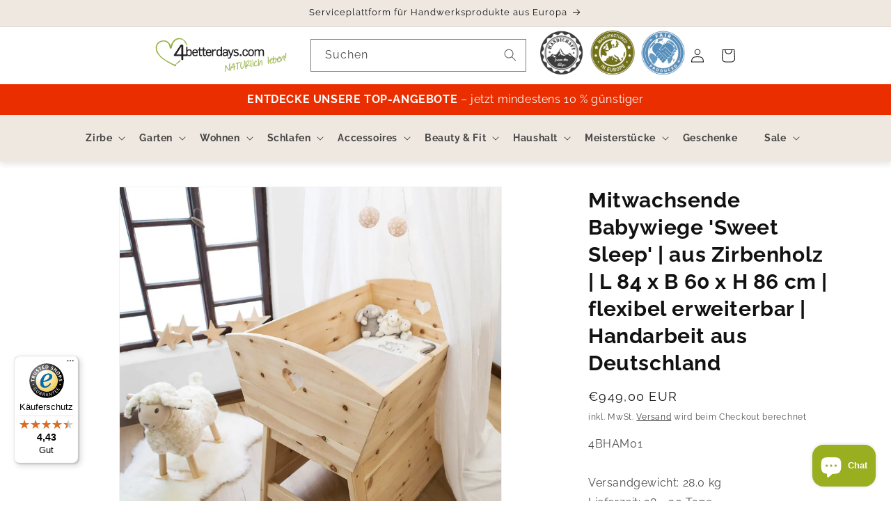

--- FILE ---
content_type: text/html; charset=utf-8
request_url: https://www.4betterdays.com/products/babywiege-aus-zirbenholz-sweet-sleep
body_size: 69667
content:
<!doctype html>
<html class="no-js" lang="de">
  <head>
    <meta charset="utf-8">
    <meta http-equiv="X-UA-Compatible" content="IE=edge">
    <meta name="viewport" content="width=device-width,initial-scale=1">
    <meta name="theme-color" content="">
    <link rel="canonical" href="https://www.4betterdays.com/products/babywiege-aus-zirbenholz-sweet-sleep"><link rel="icon" type="image/png" href="//www.4betterdays.com/cdn/shop/files/favicon180x180.png?crop=center&height=32&v=1695021110&width=32"><link rel="preconnect" href="https://fonts.shopifycdn.com" crossorigin><title>
      Mitwachsende Babywiege &#39;Sweet Sleep&#39; | aus Zirbenholz | L 84 x B 60 x H 86 cm | flexibel erweiterbar | Handarbeit aus Deutschland
 &ndash; 4betterdays.com</title>

    
      <meta name="description" content="Die Babywiege aus unbehandeltem Zirbenholz gefertigt. Gerade für Babys und Kleinkinder sollte ein gesunder und ruhiger Schlaf selbstverständlich sein. &amp;#10003; unbehandeltes Holz &amp;#10003; natürliche Materialien">
    

    

<meta property="og:site_name" content="4betterdays.com">
<meta property="og:url" content="https://www.4betterdays.com/products/babywiege-aus-zirbenholz-sweet-sleep">
<meta property="og:title" content="Mitwachsende Babywiege &#39;Sweet Sleep&#39; | aus Zirbenholz | L 84 x B 60 x H 86 cm | flexibel erweiterbar | Handarbeit aus Deutschland">
<meta property="og:type" content="product">
<meta property="og:description" content="Die Babywiege aus unbehandeltem Zirbenholz gefertigt. Gerade für Babys und Kleinkinder sollte ein gesunder und ruhiger Schlaf selbstverständlich sein. &amp;#10003; unbehandeltes Holz &amp;#10003; natürliche Materialien"><meta property="og:image" content="http://www.4betterdays.com/cdn/shop/files/966568_Product.jpg?v=1693307002">
  <meta property="og:image:secure_url" content="https://www.4betterdays.com/cdn/shop/files/966568_Product.jpg?v=1693307002">
  <meta property="og:image:width" content="1200">
  <meta property="og:image:height" content="1200"><meta property="og:price:amount" content="949,00">
  <meta property="og:price:currency" content="EUR"><meta name="twitter:card" content="summary_large_image">
<meta name="twitter:title" content="Mitwachsende Babywiege &#39;Sweet Sleep&#39; | aus Zirbenholz | L 84 x B 60 x H 86 cm | flexibel erweiterbar | Handarbeit aus Deutschland">
<meta name="twitter:description" content="Die Babywiege aus unbehandeltem Zirbenholz gefertigt. Gerade für Babys und Kleinkinder sollte ein gesunder und ruhiger Schlaf selbstverständlich sein. &amp;#10003; unbehandeltes Holz &amp;#10003; natürliche Materialien">


    <script src="//www.4betterdays.com/cdn/shop/t/15/assets/constants.js?v=58251544750838685771712743108" defer="defer"></script>
    <script src="//www.4betterdays.com/cdn/shop/t/15/assets/pubsub.js?v=158357773527763999511712743108" defer="defer"></script>
    <script src="//www.4betterdays.com/cdn/shop/t/15/assets/global.js?v=48833163997303323301718110426" defer="defer"></script><script>window.performance && window.performance.mark && window.performance.mark('shopify.content_for_header.start');</script><meta name="facebook-domain-verification" content="n9hlqwpi8ahfei1w0x2nll92ki7bjz">
<meta id="shopify-digital-wallet" name="shopify-digital-wallet" content="/75884855586/digital_wallets/dialog">
<meta name="shopify-checkout-api-token" content="93c2cdc7afea9b90650e3ec63eae66a7">
<meta id="in-context-paypal-metadata" data-shop-id="75884855586" data-venmo-supported="false" data-environment="production" data-locale="de_DE" data-paypal-v4="true" data-currency="EUR">
<link rel="alternate" type="application/json+oembed" href="https://www.4betterdays.com/products/babywiege-aus-zirbenholz-sweet-sleep.oembed">
<script async="async" src="/checkouts/internal/preloads.js?locale=de-AT"></script>
<script id="apple-pay-shop-capabilities" type="application/json">{"shopId":75884855586,"countryCode":"AT","currencyCode":"EUR","merchantCapabilities":["supports3DS"],"merchantId":"gid:\/\/shopify\/Shop\/75884855586","merchantName":"4betterdays.com","requiredBillingContactFields":["postalAddress","email","phone"],"requiredShippingContactFields":["postalAddress","email","phone"],"shippingType":"shipping","supportedNetworks":["visa","maestro","masterCard"],"total":{"type":"pending","label":"4betterdays.com","amount":"1.00"},"shopifyPaymentsEnabled":true,"supportsSubscriptions":true}</script>
<script id="shopify-features" type="application/json">{"accessToken":"93c2cdc7afea9b90650e3ec63eae66a7","betas":["rich-media-storefront-analytics"],"domain":"www.4betterdays.com","predictiveSearch":true,"shopId":75884855586,"locale":"de"}</script>
<script>var Shopify = Shopify || {};
Shopify.shop = "4bdcom.myshopify.com";
Shopify.locale = "de";
Shopify.currency = {"active":"EUR","rate":"1.0"};
Shopify.country = "AT";
Shopify.theme = {"name":"Kopie von Kopie von - Dawn version: 13.0.1 inkl...","id":166836175138,"schema_name":"Dawn","schema_version":"13.0.1","theme_store_id":887,"role":"main"};
Shopify.theme.handle = "null";
Shopify.theme.style = {"id":null,"handle":null};
Shopify.cdnHost = "www.4betterdays.com/cdn";
Shopify.routes = Shopify.routes || {};
Shopify.routes.root = "/";</script>
<script type="module">!function(o){(o.Shopify=o.Shopify||{}).modules=!0}(window);</script>
<script>!function(o){function n(){var o=[];function n(){o.push(Array.prototype.slice.apply(arguments))}return n.q=o,n}var t=o.Shopify=o.Shopify||{};t.loadFeatures=n(),t.autoloadFeatures=n()}(window);</script>
<script id="shop-js-analytics" type="application/json">{"pageType":"product"}</script>
<script defer="defer" async type="module" src="//www.4betterdays.com/cdn/shopifycloud/shop-js/modules/v2/client.init-shop-cart-sync_e98Ab_XN.de.esm.js"></script>
<script defer="defer" async type="module" src="//www.4betterdays.com/cdn/shopifycloud/shop-js/modules/v2/chunk.common_Pcw9EP95.esm.js"></script>
<script defer="defer" async type="module" src="//www.4betterdays.com/cdn/shopifycloud/shop-js/modules/v2/chunk.modal_CzmY4ZhL.esm.js"></script>
<script type="module">
  await import("//www.4betterdays.com/cdn/shopifycloud/shop-js/modules/v2/client.init-shop-cart-sync_e98Ab_XN.de.esm.js");
await import("//www.4betterdays.com/cdn/shopifycloud/shop-js/modules/v2/chunk.common_Pcw9EP95.esm.js");
await import("//www.4betterdays.com/cdn/shopifycloud/shop-js/modules/v2/chunk.modal_CzmY4ZhL.esm.js");

  window.Shopify.SignInWithShop?.initShopCartSync?.({"fedCMEnabled":true,"windoidEnabled":true});

</script>
<script>(function() {
  var isLoaded = false;
  function asyncLoad() {
    if (isLoaded) return;
    isLoaded = true;
    var urls = ["https:\/\/chimpstatic.com\/mcjs-connected\/js\/users\/9e21daec70c74ef5b612d7886\/dd7db1f9a6d9e23efb8e894c8.js?shop=4bdcom.myshopify.com","https:\/\/cdn.jsdelivr.net\/gh\/apphq\/slidecart-dist@master\/slidecarthq-forward.js?4\u0026shop=4bdcom.myshopify.com","https:\/\/tseish-app.connect.trustedshops.com\/esc.js?apiBaseUrl=aHR0cHM6Ly90c2Vpc2gtYXBwLmNvbm5lY3QudHJ1c3RlZHNob3BzLmNvbQ==\u0026instanceId=NGJkY29tLm15c2hvcGlmeS5jb20=\u0026shop=4bdcom.myshopify.com","https:\/\/av.good-apps.co\/storage\/js\/good_apps_timer-4bdcom.myshopify.com.js?ver=54\u0026shop=4bdcom.myshopify.com","https:\/\/api.fastbundle.co\/scripts\/src.js?shop=4bdcom.myshopify.com"];
    for (var i = 0; i < urls.length; i++) {
      var s = document.createElement('script');
      s.type = 'text/javascript';
      s.async = true;
      s.src = urls[i];
      var x = document.getElementsByTagName('script')[0];
      x.parentNode.insertBefore(s, x);
    }
  };
  if(window.attachEvent) {
    window.attachEvent('onload', asyncLoad);
  } else {
    window.addEventListener('load', asyncLoad, false);
  }
})();</script>
<script id="__st">var __st={"a":75884855586,"offset":3600,"reqid":"f57e37a6-da9d-484d-b13b-599eece2933e-1769043403","pageurl":"www.4betterdays.com\/products\/babywiege-aus-zirbenholz-sweet-sleep","u":"97d8fcbe5916","p":"product","rtyp":"product","rid":8520961851682};</script>
<script>window.ShopifyPaypalV4VisibilityTracking = true;</script>
<script id="captcha-bootstrap">!function(){'use strict';const t='contact',e='account',n='new_comment',o=[[t,t],['blogs',n],['comments',n],[t,'customer']],c=[[e,'customer_login'],[e,'guest_login'],[e,'recover_customer_password'],[e,'create_customer']],r=t=>t.map((([t,e])=>`form[action*='/${t}']:not([data-nocaptcha='true']) input[name='form_type'][value='${e}']`)).join(','),a=t=>()=>t?[...document.querySelectorAll(t)].map((t=>t.form)):[];function s(){const t=[...o],e=r(t);return a(e)}const i='password',u='form_key',d=['recaptcha-v3-token','g-recaptcha-response','h-captcha-response',i],f=()=>{try{return window.sessionStorage}catch{return}},m='__shopify_v',_=t=>t.elements[u];function p(t,e,n=!1){try{const o=window.sessionStorage,c=JSON.parse(o.getItem(e)),{data:r}=function(t){const{data:e,action:n}=t;return t[m]||n?{data:e,action:n}:{data:t,action:n}}(c);for(const[e,n]of Object.entries(r))t.elements[e]&&(t.elements[e].value=n);n&&o.removeItem(e)}catch(o){console.error('form repopulation failed',{error:o})}}const l='form_type',E='cptcha';function T(t){t.dataset[E]=!0}const w=window,h=w.document,L='Shopify',v='ce_forms',y='captcha';let A=!1;((t,e)=>{const n=(g='f06e6c50-85a8-45c8-87d0-21a2b65856fe',I='https://cdn.shopify.com/shopifycloud/storefront-forms-hcaptcha/ce_storefront_forms_captcha_hcaptcha.v1.5.2.iife.js',D={infoText:'Durch hCaptcha geschützt',privacyText:'Datenschutz',termsText:'Allgemeine Geschäftsbedingungen'},(t,e,n)=>{const o=w[L][v],c=o.bindForm;if(c)return c(t,g,e,D).then(n);var r;o.q.push([[t,g,e,D],n]),r=I,A||(h.body.append(Object.assign(h.createElement('script'),{id:'captcha-provider',async:!0,src:r})),A=!0)});var g,I,D;w[L]=w[L]||{},w[L][v]=w[L][v]||{},w[L][v].q=[],w[L][y]=w[L][y]||{},w[L][y].protect=function(t,e){n(t,void 0,e),T(t)},Object.freeze(w[L][y]),function(t,e,n,w,h,L){const[v,y,A,g]=function(t,e,n){const i=e?o:[],u=t?c:[],d=[...i,...u],f=r(d),m=r(i),_=r(d.filter((([t,e])=>n.includes(e))));return[a(f),a(m),a(_),s()]}(w,h,L),I=t=>{const e=t.target;return e instanceof HTMLFormElement?e:e&&e.form},D=t=>v().includes(t);t.addEventListener('submit',(t=>{const e=I(t);if(!e)return;const n=D(e)&&!e.dataset.hcaptchaBound&&!e.dataset.recaptchaBound,o=_(e),c=g().includes(e)&&(!o||!o.value);(n||c)&&t.preventDefault(),c&&!n&&(function(t){try{if(!f())return;!function(t){const e=f();if(!e)return;const n=_(t);if(!n)return;const o=n.value;o&&e.removeItem(o)}(t);const e=Array.from(Array(32),(()=>Math.random().toString(36)[2])).join('');!function(t,e){_(t)||t.append(Object.assign(document.createElement('input'),{type:'hidden',name:u})),t.elements[u].value=e}(t,e),function(t,e){const n=f();if(!n)return;const o=[...t.querySelectorAll(`input[type='${i}']`)].map((({name:t})=>t)),c=[...d,...o],r={};for(const[a,s]of new FormData(t).entries())c.includes(a)||(r[a]=s);n.setItem(e,JSON.stringify({[m]:1,action:t.action,data:r}))}(t,e)}catch(e){console.error('failed to persist form',e)}}(e),e.submit())}));const S=(t,e)=>{t&&!t.dataset[E]&&(n(t,e.some((e=>e===t))),T(t))};for(const o of['focusin','change'])t.addEventListener(o,(t=>{const e=I(t);D(e)&&S(e,y())}));const B=e.get('form_key'),M=e.get(l),P=B&&M;t.addEventListener('DOMContentLoaded',(()=>{const t=y();if(P)for(const e of t)e.elements[l].value===M&&p(e,B);[...new Set([...A(),...v().filter((t=>'true'===t.dataset.shopifyCaptcha))])].forEach((e=>S(e,t)))}))}(h,new URLSearchParams(w.location.search),n,t,e,['guest_login'])})(!0,!0)}();</script>
<script integrity="sha256-4kQ18oKyAcykRKYeNunJcIwy7WH5gtpwJnB7kiuLZ1E=" data-source-attribution="shopify.loadfeatures" defer="defer" src="//www.4betterdays.com/cdn/shopifycloud/storefront/assets/storefront/load_feature-a0a9edcb.js" crossorigin="anonymous"></script>
<script data-source-attribution="shopify.dynamic_checkout.dynamic.init">var Shopify=Shopify||{};Shopify.PaymentButton=Shopify.PaymentButton||{isStorefrontPortableWallets:!0,init:function(){window.Shopify.PaymentButton.init=function(){};var t=document.createElement("script");t.src="https://www.4betterdays.com/cdn/shopifycloud/portable-wallets/latest/portable-wallets.de.js",t.type="module",document.head.appendChild(t)}};
</script>
<script data-source-attribution="shopify.dynamic_checkout.buyer_consent">
  function portableWalletsHideBuyerConsent(e){var t=document.getElementById("shopify-buyer-consent"),n=document.getElementById("shopify-subscription-policy-button");t&&n&&(t.classList.add("hidden"),t.setAttribute("aria-hidden","true"),n.removeEventListener("click",e))}function portableWalletsShowBuyerConsent(e){var t=document.getElementById("shopify-buyer-consent"),n=document.getElementById("shopify-subscription-policy-button");t&&n&&(t.classList.remove("hidden"),t.removeAttribute("aria-hidden"),n.addEventListener("click",e))}window.Shopify?.PaymentButton&&(window.Shopify.PaymentButton.hideBuyerConsent=portableWalletsHideBuyerConsent,window.Shopify.PaymentButton.showBuyerConsent=portableWalletsShowBuyerConsent);
</script>
<script data-source-attribution="shopify.dynamic_checkout.cart.bootstrap">document.addEventListener("DOMContentLoaded",(function(){function t(){return document.querySelector("shopify-accelerated-checkout-cart, shopify-accelerated-checkout")}if(t())Shopify.PaymentButton.init();else{new MutationObserver((function(e,n){t()&&(Shopify.PaymentButton.init(),n.disconnect())})).observe(document.body,{childList:!0,subtree:!0})}}));
</script>
<link id="shopify-accelerated-checkout-styles" rel="stylesheet" media="screen" href="https://www.4betterdays.com/cdn/shopifycloud/portable-wallets/latest/accelerated-checkout-backwards-compat.css" crossorigin="anonymous">
<style id="shopify-accelerated-checkout-cart">
        #shopify-buyer-consent {
  margin-top: 1em;
  display: inline-block;
  width: 100%;
}

#shopify-buyer-consent.hidden {
  display: none;
}

#shopify-subscription-policy-button {
  background: none;
  border: none;
  padding: 0;
  text-decoration: underline;
  font-size: inherit;
  cursor: pointer;
}

#shopify-subscription-policy-button::before {
  box-shadow: none;
}

      </style>
<script id="sections-script" data-sections="header" defer="defer" src="//www.4betterdays.com/cdn/shop/t/15/compiled_assets/scripts.js?v=177604"></script>
<script>window.performance && window.performance.mark && window.performance.mark('shopify.content_for_header.end');</script>


    <style data-shopify>
      @font-face {
  font-family: Raleway;
  font-weight: 400;
  font-style: normal;
  font-display: swap;
  src: url("//www.4betterdays.com/cdn/fonts/raleway/raleway_n4.2c76ddd103ff0f30b1230f13e160330ff8b2c68a.woff2") format("woff2"),
       url("//www.4betterdays.com/cdn/fonts/raleway/raleway_n4.c057757dddc39994ad5d9c9f58e7c2c2a72359a9.woff") format("woff");
}

      @font-face {
  font-family: Raleway;
  font-weight: 700;
  font-style: normal;
  font-display: swap;
  src: url("//www.4betterdays.com/cdn/fonts/raleway/raleway_n7.740cf9e1e4566800071db82eeca3cca45f43ba63.woff2") format("woff2"),
       url("//www.4betterdays.com/cdn/fonts/raleway/raleway_n7.84943791ecde186400af8db54cf3b5b5e5049a8f.woff") format("woff");
}

      @font-face {
  font-family: Raleway;
  font-weight: 400;
  font-style: italic;
  font-display: swap;
  src: url("//www.4betterdays.com/cdn/fonts/raleway/raleway_i4.aaa73a72f55a5e60da3e9a082717e1ed8f22f0a2.woff2") format("woff2"),
       url("//www.4betterdays.com/cdn/fonts/raleway/raleway_i4.650670cc243082f8988ecc5576b6d613cfd5a8ee.woff") format("woff");
}

      @font-face {
  font-family: Raleway;
  font-weight: 700;
  font-style: italic;
  font-display: swap;
  src: url("//www.4betterdays.com/cdn/fonts/raleway/raleway_i7.6d68e3c55f3382a6b4f1173686f538d89ce56dbc.woff2") format("woff2"),
       url("//www.4betterdays.com/cdn/fonts/raleway/raleway_i7.ed82a5a5951418ec5b6b0a5010cb65216574b2bd.woff") format("woff");
}

      @font-face {
  font-family: Raleway;
  font-weight: 400;
  font-style: normal;
  font-display: swap;
  src: url("//www.4betterdays.com/cdn/fonts/raleway/raleway_n4.2c76ddd103ff0f30b1230f13e160330ff8b2c68a.woff2") format("woff2"),
       url("//www.4betterdays.com/cdn/fonts/raleway/raleway_n4.c057757dddc39994ad5d9c9f58e7c2c2a72359a9.woff") format("woff");
}


      
        :root,
        .color-scheme-1 {
          --color-background: 255,255,255;
        
          --gradient-background: #ffffff;
        

        

        --color-foreground: 18,18,18;
        --color-background-contrast: 191,191,191;
        --color-shadow: 18,18,18;
        --color-button: 18,18,18;
        --color-button-text: 255,255,255;
        --color-secondary-button: 255,255,255;
        --color-secondary-button-text: 18,18,18;
        --color-link: 18,18,18;
        --color-badge-foreground: 18,18,18;
        --color-badge-background: 255,255,255;
        --color-badge-border: 18,18,18;
        --payment-terms-background-color: rgb(255 255 255);
      }
      
        
        .color-scheme-2 {
          --color-background: 238,232,225;
        
          --gradient-background: #eee8e1;
        

        

        --color-foreground: 18,18,18;
        --color-background-contrast: 192,170,144;
        --color-shadow: 18,18,18;
        --color-button: 18,18,18;
        --color-button-text: 243,243,243;
        --color-secondary-button: 238,232,225;
        --color-secondary-button-text: 18,18,18;
        --color-link: 18,18,18;
        --color-badge-foreground: 18,18,18;
        --color-badge-background: 238,232,225;
        --color-badge-border: 18,18,18;
        --payment-terms-background-color: rgb(238 232 225);
      }
      
        
        .color-scheme-3 {
          --color-background: 36,40,51;
        
          --gradient-background: #242833;
        

        

        --color-foreground: 255,255,255;
        --color-background-contrast: 47,52,66;
        --color-shadow: 18,18,18;
        --color-button: 255,255,255;
        --color-button-text: 0,0,0;
        --color-secondary-button: 36,40,51;
        --color-secondary-button-text: 255,255,255;
        --color-link: 255,255,255;
        --color-badge-foreground: 255,255,255;
        --color-badge-background: 36,40,51;
        --color-badge-border: 255,255,255;
        --payment-terms-background-color: rgb(36 40 51);
      }
      
        
        .color-scheme-4 {
          --color-background: 0,0,0;
        
          --gradient-background: #000000;
        

        

        --color-foreground: 255,255,255;
        --color-background-contrast: 128,128,128;
        --color-shadow: 153,175,32;
        --color-button: 255,255,255;
        --color-button-text: 18,18,18;
        --color-secondary-button: 0,0,0;
        --color-secondary-button-text: 255,255,255;
        --color-link: 255,255,255;
        --color-badge-foreground: 255,255,255;
        --color-badge-background: 0,0,0;
        --color-badge-border: 255,255,255;
        --payment-terms-background-color: rgb(0 0 0);
      }
      
        
        .color-scheme-5 {
          --color-background: 238,232,225;
        
          --gradient-background: #eee8e1;
        

        

        --color-foreground: 18,18,18;
        --color-background-contrast: 192,170,144;
        --color-shadow: 18,18,18;
        --color-button: 255,255,255;
        --color-button-text: 51,79,180;
        --color-secondary-button: 238,232,225;
        --color-secondary-button-text: 255,255,255;
        --color-link: 255,255,255;
        --color-badge-foreground: 18,18,18;
        --color-badge-background: 238,232,225;
        --color-badge-border: 18,18,18;
        --payment-terms-background-color: rgb(238 232 225);
      }
      

      body, .color-scheme-1, .color-scheme-2, .color-scheme-3, .color-scheme-4, .color-scheme-5 {
        color: rgba(var(--color-foreground), 0.75);
        background-color: rgb(var(--color-background));
      }

      :root {
        --font-body-family: Raleway, sans-serif;
        --font-body-style: normal;
        --font-body-weight: 400;
        --font-body-weight-bold: 700;

        --font-heading-family: Raleway, sans-serif;
        --font-heading-style: normal;
        --font-heading-weight: 400;

        --font-body-scale: 1.0;
        --font-heading-scale: 1.0;

        --media-padding: px;
        --media-border-opacity: 0.05;
        --media-border-width: 1px;
        --media-radius: 0px;
        --media-shadow-opacity: 0.0;
        --media-shadow-horizontal-offset: 0px;
        --media-shadow-vertical-offset: 4px;
        --media-shadow-blur-radius: 5px;
        --media-shadow-visible: 0;

        --page-width: 120rem;
        --page-width-margin: 0rem;

        --product-card-image-padding: 0.0rem;
        --product-card-corner-radius: 0.0rem;
        --product-card-text-alignment: left;
        --product-card-border-width: 0.0rem;
        --product-card-border-opacity: 0.1;
        --product-card-shadow-opacity: 0.0;
        --product-card-shadow-visible: 0;
        --product-card-shadow-horizontal-offset: 0.0rem;
        --product-card-shadow-vertical-offset: 0.4rem;
        --product-card-shadow-blur-radius: 0.5rem;

        --collection-card-image-padding: 0.0rem;
        --collection-card-corner-radius: 0.0rem;
        --collection-card-text-alignment: left;
        --collection-card-border-width: 0.0rem;
        --collection-card-border-opacity: 0.1;
        --collection-card-shadow-opacity: 0.0;
        --collection-card-shadow-visible: 0;
        --collection-card-shadow-horizontal-offset: 0.0rem;
        --collection-card-shadow-vertical-offset: 0.4rem;
        --collection-card-shadow-blur-radius: 0.5rem;

        --blog-card-image-padding: 0.0rem;
        --blog-card-corner-radius: 0.0rem;
        --blog-card-text-alignment: left;
        --blog-card-border-width: 0.0rem;
        --blog-card-border-opacity: 0.1;
        --blog-card-shadow-opacity: 0.0;
        --blog-card-shadow-visible: 0;
        --blog-card-shadow-horizontal-offset: 0.0rem;
        --blog-card-shadow-vertical-offset: 0.4rem;
        --blog-card-shadow-blur-radius: 0.5rem;

        --badge-corner-radius: 4.0rem;

        --popup-border-width: 1px;
        --popup-border-opacity: 0.1;
        --popup-corner-radius: 0px;
        --popup-shadow-opacity: 0.05;
        --popup-shadow-horizontal-offset: 0px;
        --popup-shadow-vertical-offset: 4px;
        --popup-shadow-blur-radius: 5px;

        --drawer-border-width: 1px;
        --drawer-border-opacity: 0.1;
        --drawer-shadow-opacity: 0.0;
        --drawer-shadow-horizontal-offset: 0px;
        --drawer-shadow-vertical-offset: 4px;
        --drawer-shadow-blur-radius: 5px;

        --spacing-sections-desktop: 0px;
        --spacing-sections-mobile: 0px;

        --grid-desktop-vertical-spacing: 8px;
        --grid-desktop-horizontal-spacing: 8px;
        --grid-mobile-vertical-spacing: 4px;
        --grid-mobile-horizontal-spacing: 4px;

        --text-boxes-border-opacity: 0.1;
        --text-boxes-border-width: 0px;
        --text-boxes-radius: 0px;
        --text-boxes-shadow-opacity: 0.0;
        --text-boxes-shadow-visible: 0;
        --text-boxes-shadow-horizontal-offset: 0px;
        --text-boxes-shadow-vertical-offset: 4px;
        --text-boxes-shadow-blur-radius: 5px;

        --buttons-radius: 0px;
        --buttons-radius-outset: 0px;
        --buttons-border-width: 0px;
        --buttons-border-opacity: 1.0;
        --buttons-shadow-opacity: 0.0;
        --buttons-shadow-visible: 0;
        --buttons-shadow-horizontal-offset: 0px;
        --buttons-shadow-vertical-offset: 4px;
        --buttons-shadow-blur-radius: 5px;
        --buttons-border-offset: 0px;

        --inputs-radius: 0px;
        --inputs-border-width: 1px;
        --inputs-border-opacity: 0.55;
        --inputs-shadow-opacity: 0.0;
        --inputs-shadow-horizontal-offset: 0px;
        --inputs-margin-offset: 0px;
        --inputs-shadow-vertical-offset: 4px;
        --inputs-shadow-blur-radius: 5px;
        --inputs-radius-outset: 0px;

        --variant-pills-radius: 40px;
        --variant-pills-border-width: 1px;
        --variant-pills-border-opacity: 0.55;
        --variant-pills-shadow-opacity: 0.0;
        --variant-pills-shadow-horizontal-offset: 0px;
        --variant-pills-shadow-vertical-offset: 4px;
        --variant-pills-shadow-blur-radius: 5px;
      }

      *,
      *::before,
      *::after {
        box-sizing: inherit;
      }

      html {
        box-sizing: border-box;
        font-size: calc(var(--font-body-scale) * 62.5%);
        height: 100%;
      }

      body {
        display: grid;
        grid-template-rows: auto auto 1fr auto;
        grid-template-columns: 100%;
        min-height: 100%;
        margin: 0;
        font-size: 1.5rem;
        letter-spacing: 0.06rem;
        line-height: calc(1 + 0.8 / var(--font-body-scale));
        font-family: var(--font-body-family);
        font-style: var(--font-body-style);
        font-weight: var(--font-body-weight);
      }

      @media screen and (min-width: 750px) {
        body {
          font-size: 1.6rem;
        }
      }
    </style>

    <link href="//www.4betterdays.com/cdn/shop/t/15/assets/base.css?v=41732478961043802101768202974" rel="stylesheet" type="text/css" media="all" />
<link rel="preload" as="font" href="//www.4betterdays.com/cdn/fonts/raleway/raleway_n4.2c76ddd103ff0f30b1230f13e160330ff8b2c68a.woff2" type="font/woff2" crossorigin><link rel="preload" as="font" href="//www.4betterdays.com/cdn/fonts/raleway/raleway_n4.2c76ddd103ff0f30b1230f13e160330ff8b2c68a.woff2" type="font/woff2" crossorigin><link href="//www.4betterdays.com/cdn/shop/t/15/assets/component-localization-form.css?v=124545717069420038221712743108" rel="stylesheet" type="text/css" media="all" />
      <script src="//www.4betterdays.com/cdn/shop/t/15/assets/localization-form.js?v=169565320306168926741712743108" defer="defer"></script><link
        rel="stylesheet"
        href="//www.4betterdays.com/cdn/shop/t/15/assets/component-predictive-search.css?v=118923337488134913561712743108"
        media="print"
        onload="this.media='all'"
      ><script>
      document.documentElement.className = document.documentElement.className.replace('no-js', 'js');
      if (Shopify.designMode) {
        document.documentElement.classList.add('shopify-design-mode');
      }
    </script>
  <script>window.is_hulkpo_installed=false</script><!-- BEGIN app block: shopify://apps/adcell-tracking-remarketing/blocks/theme_extension/578397e0-3e42-4c27-add7-dfc15023b09b --><script id="trad-js" type="text/javascript" src="https://t.adcell.com/js/trad.js?s=shopify&v=1.2.0&pid=4990" async="async"></script>
<script>
    var script = document.querySelector("#trad-js");
    script.addEventListener('load', function() {
        Adcell.Tracking.track();
    });
</script>

<!-- END app block --><!-- BEGIN app block: shopify://apps/fbp-fast-bundle/blocks/fast_bundle/9e87fbe2-9041-4c23-acf5-322413994cef -->
  <!-- BEGIN app snippet: fast_bundle -->




<script>
    if (Math.random() < 0.05) {
      window.FastBundleRenderTimestamp = Date.now();
    }
    const newBaseUrl = 'https://sdk.fastbundle.co'
    const apiURL = 'https://api.fastbundle.co'
    const rbrAppUrl = `${newBaseUrl}/{version}/main.min.js`
    const rbrVendorUrl = `${newBaseUrl}/{version}/vendor.js`
    const rbrCartUrl = `${apiURL}/scripts/cart.js`
    const rbrStyleUrl = `${newBaseUrl}/{version}/main.min.css`

    const legacyRbrAppUrl = `${apiURL}/react-src/static/js/main.min.js`
    const legacyRbrStyleUrl = `${apiURL}/react-src/static/css/main.min.css`

    const previousScriptLoaded = Boolean(document.querySelectorAll(`script[src*="${newBaseUrl}"]`).length)
    const previousLegacyScriptLoaded = Boolean(document.querySelectorAll(`script[src*="${legacyRbrAppUrl}"]`).length)

    if (!(previousScriptLoaded || previousLegacyScriptLoaded)) {
        const FastBundleConf = {"enable_bap_modal":false,"frontend_version":"1.22.09","storefront_record_submitted":false,"use_shopify_prices":false,"currencies":[{"id":1576376211,"code":"EUR","conversion_fee":1.0,"roundup_number":0.95,"rounding_enabled":true}],"is_active":true,"override_product_page_forms":false,"allow_funnel":false,"translations":[],"pid":"","bap_ids":[],"active_bundles_count":0,"use_color_swatch":false,"use_shop_price":false,"dropdown_color_swatch":true,"option_config":null,"enable_subscriptions":false,"has_fbt_bundle":false,"use_shopify_function_discount":true,"use_bundle_builder_modal":true,"use_cart_hidden_attributes":true,"bap_override_fetch":true,"invalid_bap_override_fetch":true,"volume_discount_add_on_override_fetch":true,"pmm_new_design":true,"merged_mix_and_match":true,"change_vd_product_picture":true,"buy_it_now":true,"rgn":110338,"baps":{},"has_multilingual_permission":false,"use_vd_templating":true,"use_payload_variant_id_in_fetch_override":true,"use_compare_at_price":false,"storefront_access_token":"ead6fd14f73f259d6a042463c2f9a67b","serverless_vd_display":false,"serverless_vd_discount":false,"products_with_add_on":{"8521371746594":false},"collections_with_add_on":{},"has_required_plan":false,"bundleBox":{"id":165002,"bundle_page_enabled":true,"bundle_page_style":null,"currency":"EUR","currency_format":"€%s","percentage_format":"%s%","show_sold_out":true,"track_inventory":true,"shop_page_external_script":"","page_external_script":"","shop_page_style":null,"shop_page_title":null,"shop_page_description":null,"app_version":"v2","show_logo":true,"show_info":false,"money_format":"amount_with_comma_separator","tax_factor":1.0,"primary_locale":"de","discount_code_prefix":"BUNDLE","is_active":true,"created":"2026-01-16T11:07:30.359407Z","updated":"2026-01-16T12:20:54.529756Z","title":"Don't miss this offer","style":null,"inject_selector":null,"mix_inject_selector":null,"fbt_inject_selector":null,"volume_inject_selector":null,"volume_variant_selector":null,"button_title":"Buy this bundle","bogo_button_title":"Buy {quantity} items","price_description":"Add bundle to cart | Save {discount}","version":"v2.3","bogo_version":"v1","nth_child":1,"redirect_to_cart":true,"column_numbers":3,"color":null,"btn_font_color":"white","add_to_cart_selector":null,"cart_info_version":"v2","button_position":"bottom","bundle_page_shape":"row","add_bundle_action":"cart-page","requested_bundle_action":null,"request_action_text":null,"cart_drawer_function":"","cart_drawer_function_svelte":"","theme_template":"light","external_script":"","pre_add_script":"","shop_external_script":"","shop_style":"","bap_inject_selector":"","bap_none_selector":"","bap_form_script":"","bap_button_selector":"","bap_style_object":{"fbt":{"box":{"error":{"fill":"#D72C0D","color":"#D72C0D","fontSize":14,"fontFamily":"inherit","borderColor":"#E0B5B2","borderRadius":8,"backgroundColor":"#FFF4FA"},"title":{"color":"#191919","fontSize":22,"fontFamily":"inherit","fontWeight":600},"selected":{"borderColor":"#E1E1E1","borderWidth":2,"borderRadius":12,"separator_line_style":{"backgroundColor":"rgba(225, 225, 225, 0.2)"}},"poweredBy":{"color":"#191919","fontSize":14,"fontFamily":"inherit","fontWeight":400},"fastBundle":{"color":"#E1E1E1","fontSize":14,"fontFamily":"inherit","fontWeight":400},"description":{"color":"#191919","fontSize":18,"fontFamily":"inherit","fontWeight":500},"notSelected":{"borderColor":"rgba(203, 203, 203, 0.4)","borderWidth":2,"borderRadius":12,"separator_line_style":{"backgroundColor":"rgba(203, 203, 203, 0.2)"}},"sellingPlan":{"color":"#E1E1E1","fontSize":18,"fontFamily":"inherit","fontWeight":400,"borderColor":"#E1E1E1","borderRadius":8,"backgroundColor":"transparent"}},"button":{"button_position":{"position":"bottom"}},"innerBox":{"border":{"borderColor":"rgba(203, 203, 203, 0.4)","borderRadius":8},"background":{"backgroundColor":"rgba(255, 255, 255, 0.4)"}},"discount_label":{"background":{"backgroundColor":"#262626"},"text_style":{"color":"#FFFFFF"}},"product_detail":{"price_style":{"color":"#191919","fontSize":16,"fontFamily":"inherit"},"title_style":{"color":"#191919","fontSize":16,"fontFamily":"inherit"},"image_border":{"borderColor":"rgba(203, 203, 203, 0.4)","borderRadius":6},"checkbox_style":{"checked_color":"#E1E1E1"},"subtitle_style":{"color":"#191919","fontSize":14,"fontFamily":"inherit"},"separator_line_style":{"backgroundColor":"rgba(203, 203, 203, 0.2)"},"variant_selector_style":{"color":"#000000","borderColor":"#EBEBEB","borderRadius":6,"backgroundColor":"#fafafa"}},"discount_options":{"applied":{"color":"#13A165","backgroundColor":"#E0FAEF"},"unApplied":{"color":"#5E5E5E","backgroundColor":"#F1F1F1"}},"title_and_description":{"description_style":{"color":"rgba(25, 25, 25, 0.7)","fontSize":16,"fontFamily":"inherit","fontWeight":400}}},"bogo":{"box":{"error":{"fill":"#D72C0D","color":"#D72C0D","fontSize":14,"fontFamily":"inherit","borderColor":"#E0B5B2","borderRadius":8,"backgroundColor":"#FFF4FA"},"title":{"color":"#191919","fontSize":22,"fontFamily":"inherit","fontWeight":600},"selected":{"borderColor":"#E1E1E1","borderWidth":2,"borderRadius":12,"separator_line_style":{"backgroundColor":"rgba(225, 225, 225, 0.2)"}},"poweredBy":{"color":"#191919","fontSize":14,"fontFamily":"inherit","fontWeight":400},"fastBundle":{"color":"#E1E1E1","fontSize":14,"fontFamily":"inherit","fontWeight":400},"description":{"color":"#191919","fontSize":18,"fontFamily":"inherit","fontWeight":500},"notSelected":{"borderColor":"rgba(203, 203, 203, 0.4)","borderWidth":2,"borderRadius":12,"separator_line_style":{"backgroundColor":"rgba(203, 203, 203, 0.2)"}},"sellingPlan":{"color":"#E1E1E1","fontSize":18,"fontFamily":"inherit","fontWeight":400,"borderColor":"#E1E1E1","borderRadius":8,"backgroundColor":"transparent"}},"button":{"button_position":{"position":"bottom"}},"innerBox":{"border":{"borderColor":"rgba(203, 203, 203, 0.4)","borderRadius":8},"background":{"backgroundColor":"rgba(255, 255, 255, 0.4)"}},"discount_label":{"background":{"backgroundColor":"#262626"},"text_style":{"color":"#FFFFFF"}},"product_detail":{"price_style":{"color":"#191919","fontSize":16,"fontFamily":"inherit"},"title_style":{"color":"#191919","fontSize":16,"fontFamily":"inherit"},"image_border":{"borderColor":"rgba(203, 203, 203, 0.4)","borderRadius":6},"checkbox_style":{"checked_color":"#E1E1E1"},"subtitle_style":{"color":"#191919","fontSize":14,"fontFamily":"inherit"},"separator_line_style":{"backgroundColor":"rgba(203, 203, 203, 0.2)"},"variant_selector_style":{"color":"#000000","borderColor":"#EBEBEB","borderRadius":6,"backgroundColor":"#fafafa"}},"discount_options":{"applied":{"color":"#13A165","backgroundColor":"#E0FAEF"},"unApplied":{"color":"#5E5E5E","backgroundColor":"#F1F1F1"}},"title_and_description":{"description_style":{"color":"rgba(25, 25, 25, 0.7)","fontSize":16,"fontFamily":"inherit","fontWeight":400}}},"bxgyf":{"box":{"error":{"fill":"#D72C0D","color":"#D72C0D","fontSize":14,"fontFamily":"inherit","borderColor":"#E0B5B2","borderRadius":8,"backgroundColor":"#FFF4FA"},"title":{"color":"#191919","fontSize":22,"fontFamily":"inherit","fontWeight":600},"selected":{"borderColor":"#E1E1E1","borderWidth":2,"borderRadius":12,"separator_line_style":{"backgroundColor":"rgba(225, 225, 225, 0.2)"}},"poweredBy":{"color":"#191919","fontSize":14,"fontFamily":"inherit","fontWeight":400},"fastBundle":{"color":"#E1E1E1","fontSize":14,"fontFamily":"inherit","fontWeight":400},"description":{"color":"#191919","fontSize":18,"fontFamily":"inherit","fontWeight":500},"notSelected":{"borderColor":"rgba(203, 203, 203, 0.4)","borderWidth":2,"borderRadius":12,"separator_line_style":{"backgroundColor":"rgba(203, 203, 203, 0.2)"}},"sellingPlan":{"color":"#E1E1E1","fontSize":18,"fontFamily":"inherit","fontWeight":400,"borderColor":"#E1E1E1","borderRadius":8,"backgroundColor":"transparent"}},"button":{"button_position":{"position":"bottom"}},"innerBox":{"border":{"borderColor":"rgba(203, 203, 203, 0.4)","borderRadius":8},"background":{"backgroundColor":"rgba(255, 255, 255, 0.4)"}},"discount_label":{"background":{"backgroundColor":"#262626"},"text_style":{"color":"#FFFFFF"}},"product_detail":{"price_style":{"color":"#191919","fontSize":16,"fontFamily":"inherit"},"title_style":{"color":"#191919","fontSize":16,"fontFamily":"inherit"},"image_border":{"borderColor":"rgba(203, 203, 203, 0.4)","borderRadius":6},"checkbox_style":{"checked_color":"#E1E1E1"},"subtitle_style":{"color":"#191919","fontSize":14,"fontFamily":"inherit"},"separator_line_style":{"backgroundColor":"rgba(203, 203, 203, 0.2)"},"variant_selector_style":{"color":"#000000","borderColor":"#EBEBEB","borderRadius":6,"backgroundColor":"#fafafa"}},"discount_options":{"applied":{"color":"#13A165","backgroundColor":"#E0FAEF"},"unApplied":{"color":"#5E5E5E","backgroundColor":"#F1F1F1"}},"title_and_description":{"description_style":{"color":"rgba(25, 25, 25, 0.7)","fontSize":16,"fontFamily":"inherit","fontWeight":400}}},"standard":{"box":{"error":{"fill":"#D72C0D","color":"#D72C0D","fontSize":14,"fontFamily":"inherit","borderColor":"#E0B5B2","borderRadius":8,"backgroundColor":"#FFF4FA"},"title":{"color":"#191919","fontSize":22,"fontFamily":"inherit","fontWeight":600},"selected":{"borderColor":"#E1E1E1","borderWidth":2,"borderRadius":12,"separator_line_style":{"backgroundColor":"rgba(225, 225, 225, 0.2)"}},"poweredBy":{"color":"#191919","fontSize":14,"fontFamily":"inherit","fontWeight":400},"fastBundle":{"color":"#E1E1E1","fontSize":14,"fontFamily":"inherit","fontWeight":400},"description":{"color":"#191919","fontSize":18,"fontFamily":"inherit","fontWeight":500},"notSelected":{"borderColor":"rgba(203, 203, 203, 0.4)","borderWidth":2,"borderRadius":12,"separator_line_style":{"backgroundColor":"rgba(203, 203, 203, 0.2)"}},"sellingPlan":{"color":"#E1E1E1","fontSize":18,"fontFamily":"inherit","fontWeight":400,"borderColor":"#E1E1E1","borderRadius":8,"backgroundColor":"transparent"}},"button":{"button_position":{"position":"bottom"}},"innerBox":{"border":{"borderColor":"rgba(203, 203, 203, 0.4)","borderRadius":8},"background":{"backgroundColor":"rgba(255, 255, 255, 0.4)"}},"discount_label":{"background":{"backgroundColor":"#262626"},"text_style":{"color":"#FFFFFF"}},"product_detail":{"price_style":{"color":"#191919","fontSize":16,"fontFamily":"inherit"},"title_style":{"color":"#191919","fontSize":16,"fontFamily":"inherit"},"image_border":{"borderColor":"rgba(203, 203, 203, 0.4)","borderRadius":6},"checkbox_style":{"checked_color":"#E1E1E1"},"subtitle_style":{"color":"#191919","fontSize":14,"fontFamily":"inherit"},"separator_line_style":{"backgroundColor":"rgba(203, 203, 203, 0.2)"},"variant_selector_style":{"color":"#000000","borderColor":"#EBEBEB","borderRadius":6,"backgroundColor":"#fafafa"}},"discount_options":{"applied":{"color":"#13A165","backgroundColor":"#E0FAEF"},"unApplied":{"color":"#5E5E5E","backgroundColor":"#F1F1F1"}},"title_and_description":{"description_style":{"color":"rgba(25, 25, 25, 0.7)","fontSize":16,"fontFamily":"inherit","fontWeight":400}}},"mix_and_match":{"box":{"error":{"fill":"#D72C0D","color":"#D72C0D","fontSize":14,"fontFamily":"inherit","borderColor":"#E0B5B2","borderRadius":8,"backgroundColor":"#FFF4FA"},"title":{"color":"#191919","fontSize":22,"fontFamily":"inherit","fontWeight":600},"selected":{"borderColor":"#E1E1E1","borderWidth":2,"borderRadius":12,"separator_line_style":{"backgroundColor":"rgba(225, 225, 225, 0.2)"}},"poweredBy":{"color":"#191919","fontSize":14,"fontFamily":"inherit","fontWeight":400},"fastBundle":{"color":"#E1E1E1","fontSize":14,"fontFamily":"inherit","fontWeight":400},"description":{"color":"#191919","fontSize":18,"fontFamily":"inherit","fontWeight":500},"notSelected":{"borderColor":"rgba(203, 203, 203, 0.4)","borderWidth":2,"borderRadius":12,"separator_line_style":{"backgroundColor":"rgba(203, 203, 203, 0.2)"}},"sellingPlan":{"color":"#E1E1E1","fontSize":18,"fontFamily":"inherit","fontWeight":400,"borderColor":"#E1E1E1","borderRadius":8,"backgroundColor":"transparent"}},"button":{"button_position":{"position":"bottom"}},"innerBox":{"border":{"borderColor":"rgba(203, 203, 203, 0.4)","borderRadius":8},"background":{"backgroundColor":"rgba(255, 255, 255, 0.4)"}},"discount_label":{"background":{"backgroundColor":"#262626"},"text_style":{"color":"#FFFFFF"}},"product_detail":{"price_style":{"color":"#191919","fontSize":16,"fontFamily":"inherit"},"title_style":{"color":"#191919","fontSize":16,"fontFamily":"inherit"},"image_border":{"borderColor":"rgba(203, 203, 203, 0.4)","borderRadius":6},"checkbox_style":{"checked_color":"#E1E1E1"},"subtitle_style":{"color":"#191919","fontSize":14,"fontFamily":"inherit"},"separator_line_style":{"backgroundColor":"rgba(203, 203, 203, 0.2)"},"variant_selector_style":{"color":"#000000","borderColor":"#EBEBEB","borderRadius":6,"backgroundColor":"#fafafa"}},"discount_options":{"applied":{"color":"#13A165","backgroundColor":"#E0FAEF"},"unApplied":{"color":"#5E5E5E","backgroundColor":"#F1F1F1"}},"title_and_description":{"description_style":{"color":"rgba(25, 25, 25, 0.7)","fontSize":16,"fontFamily":"inherit","fontWeight":400}}},"col_mix_and_match":{"box":{"error":{"fill":"#D72C0D","color":"#D72C0D","fontSize":14,"fontFamily":"inherit","borderColor":"#E0B5B2","borderRadius":8,"backgroundColor":"#FFF4FA"},"title":{"color":"#191919","fontSize":22,"fontFamily":"inherit","fontWeight":600},"selected":{"borderColor":"#E1E1E1","borderWidth":2,"borderRadius":12,"separator_line_style":{"backgroundColor":"rgba(225, 225, 225, 0.2)"}},"poweredBy":{"color":"#191919","fontSize":14,"fontFamily":"inherit","fontWeight":400},"fastBundle":{"color":"#E1E1E1","fontSize":14,"fontFamily":"inherit","fontWeight":400},"description":{"color":"#191919","fontSize":18,"fontFamily":"inherit","fontWeight":500},"notSelected":{"borderColor":"rgba(203, 203, 203, 0.4)","borderWidth":2,"borderRadius":12,"separator_line_style":{"backgroundColor":"rgba(203, 203, 203, 0.2)"}},"sellingPlan":{"color":"#E1E1E1","fontSize":18,"fontFamily":"inherit","fontWeight":400,"borderColor":"#E1E1E1","borderRadius":8,"backgroundColor":"transparent"}},"button":{"button_position":{"position":"bottom"}},"innerBox":{"border":{"borderColor":"rgba(203, 203, 203, 0.4)","borderRadius":8},"background":{"backgroundColor":"rgba(255, 255, 255, 0.4)"}},"discount_label":{"background":{"backgroundColor":"#262626"},"text_style":{"color":"#FFFFFF"}},"product_detail":{"price_style":{"color":"#191919","fontSize":16,"fontFamily":"inherit"},"title_style":{"color":"#191919","fontSize":16,"fontFamily":"inherit"},"image_border":{"borderColor":"rgba(203, 203, 203, 0.4)","borderRadius":6},"checkbox_style":{"checked_color":"#E1E1E1"},"subtitle_style":{"color":"#191919","fontSize":14,"fontFamily":"inherit"},"separator_line_style":{"backgroundColor":"rgba(203, 203, 203, 0.2)"},"variant_selector_style":{"color":"#000000","borderColor":"#EBEBEB","borderRadius":6,"backgroundColor":"#fafafa"}},"discount_options":{"applied":{"color":"#13A165","backgroundColor":"#E0FAEF"},"unApplied":{"color":"#5E5E5E","backgroundColor":"#F1F1F1"}},"title_and_description":{"description_style":{"color":"rgba(25, 25, 25, 0.7)","fontSize":16,"fontFamily":"inherit","fontWeight":400}}}},"bundles_page_style_object":null,"style_object":{"fbt":{"box":{"error":{"fill":"#D72C0D","color":"#D72C0D","fontSize":14,"fontFamily":"inherit","borderColor":"#E0B5B2","borderRadius":8,"backgroundColor":"#FFF4FA"},"title":{"color":"#191919","fontSize":22,"fontFamily":"inherit","fontWeight":600},"border":{"borderColor":"#CBCBCB","borderWidth":2,"borderRadius":12},"selected":{"borderColor":"#E1E1E1","borderWidth":2,"borderRadius":12,"separator_line_style":{"backgroundColor":"rgba(225, 225, 225, 0.2)"}},"poweredBy":{"color":"#191919","fontSize":14,"fontFamily":"inherit","fontWeight":400},"background":{"backgroundColor":"#FFFFFF"},"fastBundle":{"color":"#E1E1E1","fontSize":14,"fontFamily":"inherit","fontWeight":400},"description":{"color":"#191919","fontSize":18,"fontFamily":"inherit","fontWeight":500},"notSelected":{"borderColor":"rgba(203, 203, 203, 0.4)","borderWidth":2,"borderRadius":12,"separator_line_style":{"backgroundColor":"rgba(203, 203, 203, 0.2)"}},"sellingPlan":{"color":"#E1E1E1","fontSize":18,"fontFamily":"inherit","fontWeight":400,"borderColor":"#E1E1E1","borderRadius":8,"backgroundColor":"transparent"}},"plus":{"style":{"fill":"#000000","backgroundColor":"#E1E1E1"}},"title":{"style":{"color":"#191919","fontSize":18,"fontFamily":"inherit","fontWeight":500},"alignment":{"textAlign":"left"}},"button":{"border":{"borderColor":"transparent","borderRadius":8},"background":{"backgroundColor":"#E1E1E1"},"button_label":{"color":"#000000","fontSize":18,"fontFamily":"inherit","fontWeight":500},"button_position":{"position":"bottom"},"backgroundSecondary":{"backgroundColor":"rgba(225, 225, 225, 0.7)"},"button_labelSecondary":{"color":"#000000","fontSize":18,"fontFamily":"inherit","fontWeight":500}},"design":{"main":{"design":"modern"}},"option":{"final_price_style":{"color":"#191919","fontSize":16,"fontFamily":"inherit","fontWeight":500},"option_text_style":{"color":"#191919","fontSize":16,"fontFamily":"inherit"},"original_price_style":{"color":"rgba(25, 25, 25, 0.5)","fontSize":14,"fontFamily":"inherit"}},"innerBox":{"border":{"borderColor":"rgba(203, 203, 203, 0.4)","borderRadius":8},"background":{"backgroundColor":"rgba(255, 255, 255, 0.4)"}},"custom_code":{"main":{"custom_js":"","custom_css":""}},"soldOutBadge":{"background":{"backgroundColor":"#E8144B","borderTopRightRadius":8}},"total_section":{"text":{"color":"#191919","fontSize":16,"fontFamily":"inherit"},"border":{"borderRadius":8},"background":{"backgroundColor":"rgba(225, 225, 225, 0.05)"},"final_price_style":{"color":"#191919","fontSize":16,"fontFamily":"inherit"},"original_price_style":{"color":"rgba(25, 25, 25, 0.5)","fontSize":16,"fontFamily":"inherit"}},"discount_badge":{"background":{"backgroundColor":"#E8144B","borderTopLeftRadius":8},"text_style":{"color":"#FFFFFF","fontSize":14,"fontFamily":"inherit"}},"discount_label":{"background":{"backgroundColor":"#262626"},"text_style":{"color":"#FFFFFF"}},"product_detail":{"price_style":{"color":"#191919","fontSize":16,"fontFamily":"inherit"},"title_style":{"color":"#191919","fontSize":16,"fontFamily":"inherit"},"image_border":{"borderColor":"rgba(203, 203, 203, 0.4)","borderRadius":6},"pluses_style":{"fill":"#000000","backgroundColor":"#E1E1E1"},"checkbox_style":{"checked_color":"#E1E1E1"},"subtitle_style":{"color":"rgba(25, 25, 25, 0.7)","fontSize":14,"fontFamily":"inherit","fontWeight":400},"final_price_style":{"color":"#191919","fontSize":16,"fontFamily":"inherit"},"original_price_style":{"color":"rgba(25, 25, 25, 0.5)","fontSize":16,"fontFamily":"inherit"},"separator_line_style":{"backgroundColor":"rgba(203, 203, 203, 0.2)"},"variant_selector_style":{"color":"#000000","borderColor":"#EBEBEB","borderRadius":6,"backgroundColor":"#fafafa"},"quantities_selector_style":{"color":"#000000","borderColor":"#EBEBEB","borderRadius":6,"backgroundColor":"#fafafa"}},"discount_options":{"applied":{"color":"#13A165","backgroundColor":"#E0FAEF"},"unApplied":{"color":"#5E5E5E","backgroundColor":"#F1F1F1"}},"collection_details":{"title_style":{"color":"#191919","fontSize":16,"fontFamily":"inherit"},"pluses_style":{"fill":"#000000","backgroundColor":"#E1E1E1"},"subtitle_style":{"color":"rgba(25, 25, 25, 0.7)","fontSize":14,"fontFamily":"inherit","fontWeight":400},"description_style":{"color":"rgba(25, 25, 25, 0.7)","fontSize":14,"fontFamily":"inherit","fontWeight":400},"separator_line_style":{"backgroundColor":"rgba(203, 203, 203, 0.2)"},"collection_image_border":{"borderColor":"rgba(203, 203, 203, 0.4)"}},"title_and_description":{"alignment":{"textAlign":"left"},"title_style":{"color":"#191919","fontSize":18,"fontFamily":"inherit","fontWeight":500},"subtitle_style":{"color":"rgba(25, 25, 25, 0.7)","fontSize":16,"fontFamily":"inherit","fontWeight":400},"description_style":{"color":"rgba(25, 25, 25, 0.7)","fontSize":16,"fontFamily":"inherit","fontWeight":400}}},"bogo":{"box":{"error":{"fill":"#D72C0D","color":"#D72C0D","fontSize":14,"fontFamily":"inherit","borderColor":"#E0B5B2","borderRadius":8,"backgroundColor":"#FFF4FA"},"title":{"color":"#191919","fontSize":22,"fontFamily":"inherit","fontWeight":600},"border":{"borderColor":"#CBCBCB","borderWidth":2,"borderRadius":12},"selected":{"borderColor":"#E1E1E1","borderWidth":2,"borderRadius":12,"separator_line_style":{"backgroundColor":"rgba(225, 225, 225, 0.2)"}},"poweredBy":{"color":"#191919","fontSize":14,"fontFamily":"inherit","fontWeight":400},"background":{"backgroundColor":"#FFFFFF"},"fastBundle":{"color":"#E1E1E1","fontSize":14,"fontFamily":"inherit","fontWeight":400},"description":{"color":"#191919","fontSize":18,"fontFamily":"inherit","fontWeight":500},"notSelected":{"borderColor":"rgba(203, 203, 203, 0.4)","borderWidth":2,"borderRadius":12,"separator_line_style":{"backgroundColor":"rgba(203, 203, 203, 0.2)"}},"sellingPlan":{"color":"#E1E1E1","fontSize":18,"fontFamily":"inherit","fontWeight":400,"borderColor":"#E1E1E1","borderRadius":8,"backgroundColor":"transparent"}},"plus":{"style":{"fill":"#000000","backgroundColor":"#E1E1E1"}},"title":{"style":{"color":"#191919","fontSize":18,"fontFamily":"inherit","fontWeight":500},"alignment":{"textAlign":"left"}},"button":{"border":{"borderColor":"transparent","borderRadius":8},"background":{"backgroundColor":"#E1E1E1"},"button_label":{"color":"#000000","fontSize":18,"fontFamily":"inherit","fontWeight":500},"button_position":{"position":"bottom"},"backgroundSecondary":{"backgroundColor":"rgba(225, 225, 225, 0.7)"},"button_labelSecondary":{"color":"#000000","fontSize":18,"fontFamily":"inherit","fontWeight":500}},"design":{"main":{"design":"modern"}},"option":{"final_price_style":{"color":"#191919","fontSize":16,"fontFamily":"inherit","fontWeight":500},"option_text_style":{"color":"#191919","fontSize":16,"fontFamily":"inherit"},"original_price_style":{"color":"rgba(25, 25, 25, 0.5)","fontSize":14,"fontFamily":"inherit"}},"innerBox":{"border":{"borderColor":"rgba(203, 203, 203, 0.4)","borderRadius":8},"background":{"backgroundColor":"rgba(255, 255, 255, 0.4)"}},"custom_code":{"main":{"custom_js":"","custom_css":""}},"soldOutBadge":{"background":{"backgroundColor":"#E8144B","borderTopRightRadius":8}},"total_section":{"text":{"color":"#191919","fontSize":16,"fontFamily":"inherit"},"border":{"borderRadius":8},"background":{"backgroundColor":"rgba(225, 225, 225, 0.05)"},"final_price_style":{"color":"#191919","fontSize":16,"fontFamily":"inherit"},"original_price_style":{"color":"rgba(25, 25, 25, 0.5)","fontSize":16,"fontFamily":"inherit"}},"discount_badge":{"background":{"backgroundColor":"#E8144B","borderTopLeftRadius":8},"text_style":{"color":"#FFFFFF","fontSize":14,"fontFamily":"inherit"}},"discount_label":{"background":{"backgroundColor":"#262626"},"text_style":{"color":"#FFFFFF"}},"product_detail":{"price_style":{"color":"#191919","fontSize":16,"fontFamily":"inherit"},"title_style":{"color":"#191919","fontSize":16,"fontFamily":"inherit"},"image_border":{"borderColor":"rgba(203, 203, 203, 0.4)","borderRadius":6},"pluses_style":{"fill":"#000000","backgroundColor":"#E1E1E1"},"checkbox_style":{"checked_color":"#E1E1E1"},"subtitle_style":{"color":"rgba(25, 25, 25, 0.7)","fontSize":14,"fontFamily":"inherit","fontWeight":400},"final_price_style":{"color":"#191919","fontSize":16,"fontFamily":"inherit"},"original_price_style":{"color":"rgba(25, 25, 25, 0.5)","fontSize":16,"fontFamily":"inherit"},"separator_line_style":{"backgroundColor":"rgba(203, 203, 203, 0.2)"},"variant_selector_style":{"color":"#000000","borderColor":"#EBEBEB","borderRadius":6,"backgroundColor":"#fafafa"},"quantities_selector_style":{"color":"#000000","borderColor":"#EBEBEB","borderRadius":6,"backgroundColor":"#fafafa"}},"discount_options":{"applied":{"color":"#13A165","backgroundColor":"#E0FAEF"},"unApplied":{"color":"#5E5E5E","backgroundColor":"#F1F1F1"}},"collection_details":{"title_style":{"color":"#191919","fontSize":16,"fontFamily":"inherit"},"pluses_style":{"fill":"#000000","backgroundColor":"#E1E1E1"},"subtitle_style":{"color":"rgba(25, 25, 25, 0.7)","fontSize":14,"fontFamily":"inherit","fontWeight":400},"description_style":{"color":"rgba(25, 25, 25, 0.7)","fontSize":14,"fontFamily":"inherit","fontWeight":400},"separator_line_style":{"backgroundColor":"rgba(203, 203, 203, 0.2)"},"collection_image_border":{"borderColor":"rgba(203, 203, 203, 0.4)"}},"title_and_description":{"alignment":{"textAlign":"left"},"title_style":{"color":"#191919","fontSize":18,"fontFamily":"inherit","fontWeight":500},"subtitle_style":{"color":"rgba(25, 25, 25, 0.7)","fontSize":16,"fontFamily":"inherit","fontWeight":400},"description_style":{"color":"rgba(25, 25, 25, 0.7)","fontSize":16,"fontFamily":"inherit","fontWeight":400}}},"bxgyf":{"box":{"error":{"fill":"#D72C0D","color":"#D72C0D","fontSize":14,"fontFamily":"inherit","borderColor":"#E0B5B2","borderRadius":8,"backgroundColor":"#FFF4FA"},"title":{"color":"#191919","fontSize":22,"fontFamily":"inherit","fontWeight":600},"border":{"borderColor":"#CBCBCB","borderWidth":2,"borderRadius":12},"selected":{"borderColor":"#E1E1E1","borderWidth":2,"borderRadius":12,"separator_line_style":{"backgroundColor":"rgba(225, 225, 225, 0.2)"}},"poweredBy":{"color":"#191919","fontSize":14,"fontFamily":"inherit","fontWeight":400},"background":{"backgroundColor":"#FFFFFF"},"fastBundle":{"color":"#E1E1E1","fontSize":14,"fontFamily":"inherit","fontWeight":400},"description":{"color":"#191919","fontSize":18,"fontFamily":"inherit","fontWeight":500},"notSelected":{"borderColor":"rgba(203, 203, 203, 0.4)","borderWidth":2,"borderRadius":12,"separator_line_style":{"backgroundColor":"rgba(203, 203, 203, 0.2)"}},"sellingPlan":{"color":"#E1E1E1","fontSize":18,"fontFamily":"inherit","fontWeight":400,"borderColor":"#E1E1E1","borderRadius":8,"backgroundColor":"transparent"}},"plus":{"style":{"fill":"#000000","backgroundColor":"#E1E1E1"}},"title":{"style":{"color":"#191919","fontSize":18,"fontFamily":"inherit","fontWeight":500},"alignment":{"textAlign":"left"}},"button":{"border":{"borderColor":"transparent","borderRadius":8},"background":{"backgroundColor":"#E1E1E1"},"button_label":{"color":"#000000","fontSize":18,"fontFamily":"inherit","fontWeight":500},"button_position":{"position":"bottom"},"backgroundSecondary":{"backgroundColor":"rgba(225, 225, 225, 0.7)"},"button_labelSecondary":{"color":"#000000","fontSize":18,"fontFamily":"inherit","fontWeight":500}},"design":{"main":{"design":"modern"}},"option":{"final_price_style":{"color":"#191919","fontSize":16,"fontFamily":"inherit","fontWeight":500},"option_text_style":{"color":"#191919","fontSize":16,"fontFamily":"inherit"},"original_price_style":{"color":"rgba(25, 25, 25, 0.5)","fontSize":14,"fontFamily":"inherit"}},"innerBox":{"border":{"borderColor":"rgba(203, 203, 203, 0.4)","borderRadius":8},"background":{"backgroundColor":"rgba(255, 255, 255, 0.4)"}},"custom_code":{"main":{"custom_js":"","custom_css":""}},"soldOutBadge":{"background":{"backgroundColor":"#E8144B","borderTopRightRadius":8}},"total_section":{"text":{"color":"#191919","fontSize":16,"fontFamily":"inherit"},"border":{"borderRadius":8},"background":{"backgroundColor":"rgba(225, 225, 225, 0.05)"},"final_price_style":{"color":"#191919","fontSize":16,"fontFamily":"inherit"},"original_price_style":{"color":"rgba(25, 25, 25, 0.5)","fontSize":16,"fontFamily":"inherit"}},"discount_badge":{"background":{"backgroundColor":"#E8144B","borderTopLeftRadius":8},"text_style":{"color":"#FFFFFF","fontSize":14,"fontFamily":"inherit"}},"discount_label":{"background":{"backgroundColor":"#262626"},"text_style":{"color":"#FFFFFF"}},"product_detail":{"price_style":{"color":"#191919","fontSize":16,"fontFamily":"inherit"},"title_style":{"color":"#191919","fontSize":16,"fontFamily":"inherit"},"image_border":{"borderColor":"rgba(203, 203, 203, 0.4)","borderRadius":6},"pluses_style":{"fill":"#000000","backgroundColor":"#E1E1E1"},"checkbox_style":{"checked_color":"#E1E1E1"},"subtitle_style":{"color":"rgba(25, 25, 25, 0.7)","fontSize":14,"fontFamily":"inherit","fontWeight":400},"final_price_style":{"color":"#191919","fontSize":16,"fontFamily":"inherit"},"original_price_style":{"color":"rgba(25, 25, 25, 0.5)","fontSize":16,"fontFamily":"inherit"},"separator_line_style":{"backgroundColor":"rgba(203, 203, 203, 0.2)"},"variant_selector_style":{"color":"#000000","borderColor":"#EBEBEB","borderRadius":6,"backgroundColor":"#fafafa"},"quantities_selector_style":{"color":"#000000","borderColor":"#EBEBEB","borderRadius":6,"backgroundColor":"#fafafa"}},"discount_options":{"applied":{"color":"#13A165","backgroundColor":"#E0FAEF"},"unApplied":{"color":"#5E5E5E","backgroundColor":"#F1F1F1"}},"collection_details":{"title_style":{"color":"#191919","fontSize":16,"fontFamily":"inherit"},"pluses_style":{"fill":"#000000","backgroundColor":"#E1E1E1"},"subtitle_style":{"color":"rgba(25, 25, 25, 0.7)","fontSize":14,"fontFamily":"inherit","fontWeight":400},"description_style":{"color":"rgba(25, 25, 25, 0.7)","fontSize":14,"fontFamily":"inherit","fontWeight":400},"separator_line_style":{"backgroundColor":"rgba(203, 203, 203, 0.2)"},"collection_image_border":{"borderColor":"rgba(203, 203, 203, 0.4)"}},"title_and_description":{"alignment":{"textAlign":"left"},"title_style":{"color":"#191919","fontSize":18,"fontFamily":"inherit","fontWeight":500},"subtitle_style":{"color":"rgba(25, 25, 25, 0.7)","fontSize":16,"fontFamily":"inherit","fontWeight":400},"description_style":{"color":"rgba(25, 25, 25, 0.7)","fontSize":16,"fontFamily":"inherit","fontWeight":400}}},"general":{"customJS":"","fontSize":2,"customCSS":"","textColor":"#191919","badgeColor":"#E8144B","fontFamily":"","labelColor":"#262626","borderColor":"#CBCBCB","borderWidth":3,"buttonColor":"#E1E1E1","borderRadius":3,"badgeTextColor":"#FFFFFF","titleAlignment":"left","backgroundColor":"#FFFFFF","buttonTextColor":"#000000","bundlesPageLayout":"horizontal","variantSelectorType":"dropdown","bundlesPageAlignment":"bottom","variantSelectorTextColor":"#000000","variantSelectorBorderColor":"#EBEBEB","variantSelectorBackgroundColor":"#fafafa","discountAppliedOptionsTextColor":"#13A165","discountUnappliedOptionsTextColor":"#5E5E5E","discountAppliedOptionsBackgroundColor":"#E0FAEF","discountUnappliedOptionsBackgroundColor":"#F1F1F1"},"standard":{"box":{"error":{"fill":"#D72C0D","color":"#D72C0D","fontSize":14,"fontFamily":"inherit","borderColor":"#E0B5B2","borderRadius":8,"backgroundColor":"#FFF4FA"},"title":{"color":"#191919","fontSize":22,"fontFamily":"inherit","fontWeight":600},"border":{"borderColor":"#CBCBCB","borderWidth":2,"borderRadius":12},"selected":{"borderColor":"#E1E1E1","borderWidth":2,"borderRadius":12,"separator_line_style":{"backgroundColor":"rgba(225, 225, 225, 0.2)"}},"poweredBy":{"color":"#191919","fontSize":14,"fontFamily":"inherit","fontWeight":400},"background":{"backgroundColor":"#FFFFFF"},"fastBundle":{"color":"#E1E1E1","fontSize":14,"fontFamily":"inherit","fontWeight":400},"description":{"color":"#191919","fontSize":18,"fontFamily":"inherit","fontWeight":500},"notSelected":{"borderColor":"rgba(203, 203, 203, 0.4)","borderWidth":2,"borderRadius":12,"separator_line_style":{"backgroundColor":"rgba(203, 203, 203, 0.2)"}},"sellingPlan":{"color":"#E1E1E1","fontSize":18,"fontFamily":"inherit","fontWeight":400,"borderColor":"#E1E1E1","borderRadius":8,"backgroundColor":"transparent"}},"plus":{"style":{"fill":"#000000","backgroundColor":"#E1E1E1"}},"title":{"style":{"color":"#191919","fontSize":18,"fontFamily":"inherit","fontWeight":500},"alignment":{"textAlign":"left"}},"button":{"border":{"borderColor":"transparent","borderRadius":8},"background":{"backgroundColor":"#E1E1E1"},"button_label":{"color":"#000000","fontSize":18,"fontFamily":"inherit","fontWeight":500},"button_position":{"position":"bottom"},"backgroundSecondary":{"backgroundColor":"rgba(225, 225, 225, 0.7)"},"button_labelSecondary":{"color":"#000000","fontSize":18,"fontFamily":"inherit","fontWeight":500}},"design":{"main":{"design":"minimal"}},"option":{"final_price_style":{"color":"#191919","fontSize":16,"fontFamily":"inherit","fontWeight":500},"option_text_style":{"color":"#191919","fontSize":16,"fontFamily":"inherit"},"original_price_style":{"color":"rgba(25, 25, 25, 0.5)","fontSize":14,"fontFamily":"inherit"}},"innerBox":{"border":{"borderColor":"rgba(203, 203, 203, 0.4)","borderRadius":8},"background":{"backgroundColor":"rgba(255, 255, 255, 0.4)"}},"custom_code":{"main":{"custom_js":"","custom_css":""}},"soldOutBadge":{"background":{"backgroundColor":"#E8144B","borderTopRightRadius":8}},"total_section":{"text":{"color":"#191919","fontSize":16,"fontFamily":"inherit"},"border":{"borderRadius":8},"background":{"backgroundColor":"rgba(225, 225, 225, 0.05)"},"final_price_style":{"color":"#191919","fontSize":16,"fontFamily":"inherit"},"original_price_style":{"color":"rgba(25, 25, 25, 0.5)","fontSize":16,"fontFamily":"inherit"}},"discount_badge":{"background":{"backgroundColor":"#E8144B","borderTopLeftRadius":8},"text_style":{"color":"#FFFFFF","fontSize":14,"fontFamily":"inherit"}},"discount_label":{"background":{"backgroundColor":"#262626"},"text_style":{"color":"#FFFFFF"}},"product_detail":{"price_style":{"color":"#191919","fontSize":16,"fontFamily":"inherit"},"title_style":{"color":"#191919","fontSize":16,"fontFamily":"inherit"},"image_border":{"borderColor":"rgba(203, 203, 203, 0.4)","borderRadius":6},"pluses_style":{"fill":"#000000","backgroundColor":"#E1E1E1"},"checkbox_style":{"checked_color":"#E1E1E1"},"subtitle_style":{"color":"rgba(25, 25, 25, 0.7)","fontSize":14,"fontFamily":"inherit","fontWeight":400},"final_price_style":{"color":"#191919","fontSize":16,"fontFamily":"inherit"},"original_price_style":{"color":"rgba(25, 25, 25, 0.5)","fontSize":16,"fontFamily":"inherit"},"separator_line_style":{"backgroundColor":"rgba(203, 203, 203, 0.2)"},"variant_selector_style":{"color":"#000000","borderColor":"#EBEBEB","borderRadius":6,"backgroundColor":"#fafafa"},"quantities_selector_style":{"color":"#000000","borderColor":"#EBEBEB","borderRadius":6,"backgroundColor":"#fafafa"}},"discount_options":{"applied":{"color":"#13A165","backgroundColor":"#E0FAEF"},"unApplied":{"color":"#5E5E5E","backgroundColor":"#F1F1F1"}},"collection_details":{"title_style":{"color":"#191919","fontSize":16,"fontFamily":"inherit"},"pluses_style":{"fill":"#000000","backgroundColor":"#E1E1E1"},"subtitle_style":{"color":"rgba(25, 25, 25, 0.7)","fontSize":14,"fontFamily":"inherit","fontWeight":400},"description_style":{"color":"rgba(25, 25, 25, 0.7)","fontSize":14,"fontFamily":"inherit","fontWeight":400},"separator_line_style":{"backgroundColor":"rgba(203, 203, 203, 0.2)"},"collection_image_border":{"borderColor":"rgba(203, 203, 203, 0.4)"}},"title_and_description":{"alignment":{"textAlign":"left"},"title_style":{"color":"#191919","fontSize":18,"fontFamily":"inherit","fontWeight":500},"subtitle_style":{"color":"rgba(25, 25, 25, 0.7)","fontSize":16,"fontFamily":"inherit","fontWeight":400},"description_style":{"color":"rgba(25, 25, 25, 0.7)","fontSize":16,"fontFamily":"inherit","fontWeight":400}}},"mix_and_match":{"box":{"error":{"fill":"#D72C0D","color":"#D72C0D","fontSize":14,"fontFamily":"inherit","borderColor":"#E0B5B2","borderRadius":8,"backgroundColor":"#FFF4FA"},"title":{"color":"#191919","fontSize":22,"fontFamily":"inherit","fontWeight":600},"border":{"borderColor":"#CBCBCB","borderWidth":2,"borderRadius":12},"selected":{"borderColor":"#E1E1E1","borderWidth":2,"borderRadius":12,"separator_line_style":{"backgroundColor":"rgba(225, 225, 225, 0.2)"}},"poweredBy":{"color":"#191919","fontSize":14,"fontFamily":"inherit","fontWeight":400},"background":{"backgroundColor":"#FFFFFF"},"fastBundle":{"color":"#E1E1E1","fontSize":14,"fontFamily":"inherit","fontWeight":400},"description":{"color":"#191919","fontSize":18,"fontFamily":"inherit","fontWeight":500},"notSelected":{"borderColor":"rgba(203, 203, 203, 0.4)","borderWidth":2,"borderRadius":12,"separator_line_style":{"backgroundColor":"rgba(203, 203, 203, 0.2)"}},"sellingPlan":{"color":"#E1E1E1","fontSize":18,"fontFamily":"inherit","fontWeight":400,"borderColor":"#E1E1E1","borderRadius":8,"backgroundColor":"transparent"}},"plus":{"style":{"fill":"#000000","backgroundColor":"#E1E1E1"}},"title":{"style":{"color":"#191919","fontSize":18,"fontFamily":"inherit","fontWeight":500},"alignment":{"textAlign":"left"}},"button":{"border":{"borderColor":"transparent","borderRadius":8},"background":{"backgroundColor":"#E1E1E1"},"button_label":{"color":"#000000","fontSize":18,"fontFamily":"inherit","fontWeight":500},"button_position":{"position":"bottom"},"backgroundSecondary":{"backgroundColor":"rgba(225, 225, 225, 0.7)"},"button_labelSecondary":{"color":"#000000","fontSize":18,"fontFamily":"inherit","fontWeight":500}},"design":{"main":{"design":"modern"}},"option":{"final_price_style":{"color":"#191919","fontSize":16,"fontFamily":"inherit","fontWeight":500},"option_text_style":{"color":"#191919","fontSize":16,"fontFamily":"inherit"},"original_price_style":{"color":"rgba(25, 25, 25, 0.5)","fontSize":14,"fontFamily":"inherit"}},"innerBox":{"border":{"borderColor":"rgba(203, 203, 203, 0.4)","borderRadius":8},"background":{"backgroundColor":"rgba(255, 255, 255, 0.4)"}},"custom_code":{"main":{"custom_js":"","custom_css":""}},"soldOutBadge":{"background":{"backgroundColor":"#E8144B","borderTopRightRadius":8}},"total_section":{"text":{"color":"#191919","fontSize":16,"fontFamily":"inherit"},"border":{"borderRadius":8},"background":{"backgroundColor":"rgba(225, 225, 225, 0.05)"},"final_price_style":{"color":"#191919","fontSize":16,"fontFamily":"inherit"},"original_price_style":{"color":"rgba(25, 25, 25, 0.5)","fontSize":16,"fontFamily":"inherit"}},"discount_badge":{"background":{"backgroundColor":"#E8144B","borderTopLeftRadius":8},"text_style":{"color":"#FFFFFF","fontSize":14,"fontFamily":"inherit"}},"discount_label":{"background":{"backgroundColor":"#262626"},"text_style":{"color":"#FFFFFF"}},"product_detail":{"price_style":{"color":"#191919","fontSize":16,"fontFamily":"inherit"},"title_style":{"color":"#191919","fontSize":16,"fontFamily":"inherit"},"image_border":{"borderColor":"rgba(203, 203, 203, 0.4)","borderRadius":6},"pluses_style":{"fill":"#000000","backgroundColor":"#E1E1E1"},"checkbox_style":{"checked_color":"#E1E1E1"},"subtitle_style":{"color":"rgba(25, 25, 25, 0.7)","fontSize":14,"fontFamily":"inherit","fontWeight":400},"final_price_style":{"color":"#191919","fontSize":16,"fontFamily":"inherit"},"original_price_style":{"color":"rgba(25, 25, 25, 0.5)","fontSize":16,"fontFamily":"inherit"},"separator_line_style":{"backgroundColor":"rgba(203, 203, 203, 0.2)"},"variant_selector_style":{"color":"#000000","borderColor":"#EBEBEB","borderRadius":6,"backgroundColor":"#fafafa"},"quantities_selector_style":{"color":"#000000","borderColor":"#EBEBEB","borderRadius":6,"backgroundColor":"#fafafa"}},"discount_options":{"applied":{"color":"#13A165","backgroundColor":"#E0FAEF"},"unApplied":{"color":"#5E5E5E","backgroundColor":"#F1F1F1"}},"collection_details":{"title_style":{"color":"#191919","fontSize":16,"fontFamily":"inherit"},"pluses_style":{"fill":"#000000","backgroundColor":"#E1E1E1"},"subtitle_style":{"color":"rgba(25, 25, 25, 0.7)","fontSize":14,"fontFamily":"inherit","fontWeight":400},"description_style":{"color":"rgba(25, 25, 25, 0.7)","fontSize":14,"fontFamily":"inherit","fontWeight":400},"separator_line_style":{"backgroundColor":"rgba(203, 203, 203, 0.2)"},"collection_image_border":{"borderColor":"rgba(203, 203, 203, 0.4)"}},"title_and_description":{"alignment":{"textAlign":"left"},"title_style":{"color":"#191919","fontSize":18,"fontFamily":"inherit","fontWeight":500},"subtitle_style":{"color":"rgba(25, 25, 25, 0.7)","fontSize":16,"fontFamily":"inherit","fontWeight":400},"description_style":{"color":"rgba(25, 25, 25, 0.7)","fontSize":16,"fontFamily":"inherit","fontWeight":400}}},"col_mix_and_match":{"box":{"error":{"fill":"#D72C0D","color":"#D72C0D","fontSize":14,"fontFamily":"inherit","borderColor":"#E0B5B2","borderRadius":8,"backgroundColor":"#FFF4FA"},"title":{"color":"#191919","fontSize":22,"fontFamily":"inherit","fontWeight":600},"border":{"borderColor":"#CBCBCB","borderWidth":2,"borderRadius":12},"selected":{"borderColor":"#E1E1E1","borderWidth":2,"borderRadius":12,"separator_line_style":{"backgroundColor":"rgba(225, 225, 225, 0.2)"}},"poweredBy":{"color":"#191919","fontSize":14,"fontFamily":"inherit","fontWeight":400},"background":{"backgroundColor":"#FFFFFF"},"fastBundle":{"color":"#E1E1E1","fontSize":14,"fontFamily":"inherit","fontWeight":400},"description":{"color":"#191919","fontSize":18,"fontFamily":"inherit","fontWeight":500},"notSelected":{"borderColor":"rgba(203, 203, 203, 0.4)","borderWidth":2,"borderRadius":12,"separator_line_style":{"backgroundColor":"rgba(203, 203, 203, 0.2)"}},"sellingPlan":{"color":"#E1E1E1","fontSize":18,"fontFamily":"inherit","fontWeight":400,"borderColor":"#E1E1E1","borderRadius":8,"backgroundColor":"transparent"}},"plus":{"style":{"fill":"#000000","backgroundColor":"#E1E1E1"}},"title":{"style":{"color":"#191919","fontSize":18,"fontFamily":"inherit","fontWeight":500},"alignment":{"textAlign":"left"}},"button":{"border":{"borderColor":"transparent","borderRadius":8},"background":{"backgroundColor":"#E1E1E1"},"button_label":{"color":"#000000","fontSize":18,"fontFamily":"inherit","fontWeight":500},"button_position":{"position":"bottom"},"backgroundSecondary":{"backgroundColor":"rgba(225, 225, 225, 0.7)"},"button_labelSecondary":{"color":"#000000","fontSize":18,"fontFamily":"inherit","fontWeight":500}},"design":{"main":{"design":"modern"}},"option":{"final_price_style":{"color":"#191919","fontSize":16,"fontFamily":"inherit","fontWeight":500},"option_text_style":{"color":"#191919","fontSize":16,"fontFamily":"inherit"},"original_price_style":{"color":"rgba(25, 25, 25, 0.5)","fontSize":14,"fontFamily":"inherit"}},"innerBox":{"border":{"borderColor":"rgba(203, 203, 203, 0.4)","borderRadius":8},"background":{"backgroundColor":"rgba(255, 255, 255, 0.4)"}},"custom_code":{"main":{"custom_js":"","custom_css":""}},"soldOutBadge":{"background":{"backgroundColor":"#E8144B","borderTopRightRadius":8}},"total_section":{"text":{"color":"#191919","fontSize":16,"fontFamily":"inherit"},"border":{"borderRadius":8},"background":{"backgroundColor":"rgba(225, 225, 225, 0.05)"},"final_price_style":{"color":"#191919","fontSize":16,"fontFamily":"inherit"},"original_price_style":{"color":"rgba(25, 25, 25, 0.5)","fontSize":16,"fontFamily":"inherit"}},"discount_badge":{"background":{"backgroundColor":"#E8144B","borderTopLeftRadius":8},"text_style":{"color":"#FFFFFF","fontSize":14,"fontFamily":"inherit"}},"discount_label":{"background":{"backgroundColor":"#262626"},"text_style":{"color":"#FFFFFF"}},"product_detail":{"price_style":{"color":"#191919","fontSize":16,"fontFamily":"inherit"},"title_style":{"color":"#191919","fontSize":16,"fontFamily":"inherit"},"image_border":{"borderColor":"rgba(203, 203, 203, 0.4)","borderRadius":6},"pluses_style":{"fill":"#000000","backgroundColor":"#E1E1E1"},"checkbox_style":{"checked_color":"#E1E1E1"},"subtitle_style":{"color":"rgba(25, 25, 25, 0.7)","fontSize":14,"fontFamily":"inherit","fontWeight":400},"final_price_style":{"color":"#191919","fontSize":16,"fontFamily":"inherit"},"original_price_style":{"color":"rgba(25, 25, 25, 0.5)","fontSize":16,"fontFamily":"inherit"},"separator_line_style":{"backgroundColor":"rgba(203, 203, 203, 0.2)"},"variant_selector_style":{"color":"#000000","borderColor":"#EBEBEB","borderRadius":6,"backgroundColor":"#fafafa"},"quantities_selector_style":{"color":"#000000","borderColor":"#EBEBEB","borderRadius":6,"backgroundColor":"#fafafa"}},"discount_options":{"applied":{"color":"#13A165","backgroundColor":"#E0FAEF"},"unApplied":{"color":"#5E5E5E","backgroundColor":"#F1F1F1"}},"collection_details":{"title_style":{"color":"#191919","fontSize":16,"fontFamily":"inherit"},"pluses_style":{"fill":"#000000","backgroundColor":"#E1E1E1"},"subtitle_style":{"color":"rgba(25, 25, 25, 0.7)","fontSize":14,"fontFamily":"inherit","fontWeight":400},"description_style":{"color":"rgba(25, 25, 25, 0.7)","fontSize":14,"fontFamily":"inherit","fontWeight":400},"separator_line_style":{"backgroundColor":"rgba(203, 203, 203, 0.2)"},"collection_image_border":{"borderColor":"rgba(203, 203, 203, 0.4)"}},"title_and_description":{"alignment":{"textAlign":"left"},"title_style":{"color":"#191919","fontSize":18,"fontFamily":"inherit","fontWeight":500},"subtitle_style":{"color":"rgba(25, 25, 25, 0.7)","fontSize":16,"fontFamily":"inherit","fontWeight":400},"description_style":{"color":"rgba(25, 25, 25, 0.7)","fontSize":16,"fontFamily":"inherit","fontWeight":400}}}},"old_style_object":null,"zero_discount_btn_title":"Add to cart","mix_btn_title":"Add selected to cart","collection_btn_title":"Add selected to cart","cart_page_issue":null,"cart_drawer_issue":null,"volume_btn_title":"Add {quantity} | save {discount}","badge_color":"#C30000","badge_price_description":"Save {discount}!","use_discount_on_cookie":true,"show_bap_buy_button":false,"bap_version":"v1","bap_price_selector":null,"bap_compare_price_selector":null,"bundles_display":"vertical","use_first_variant":true,"shop":145077},"bundlePageInfo":{"title":null,"description":null,"enabled":true,"handle":"bundles","shop_style":null,"shop_external_script":"","style":null,"external_script":"","bundles_alignment":"bottom","bundles_display":"horizontal"},"cartInfo":{"id":165012,"currency":"EUR","currency_format":"€%s","box_discount_description":"Add bundle to cart | Save {discount}","box_button_title":"Buy this bundle","free_shipping_translation":null,"shipping_cost_translation":null,"is_reference":false,"subtotal_selector":null,"subtotal_price_selector":null,"subtotal_title_selector":null,"line_items_selector":null,"discount_tag_html":null,"free_shipping_tag":null,"form_subtotal_selector":null,"form_subtotal_price_selector":null,"form_line_items_selector":null,"form_discount_html_tag":null,"form_free_shipping_tag":null,"external_script":"","funnel_show_method":"three_seconds","funnel_popup_title":"Complete your cart with this bundle and save","funnel_alert":"This item is already in your cart.","funnel_discount_description":"save {discount}","style":"","shop_style":null,"shop_external_script":"","funnel_color":"","funnel_badge_color":"","style_object":{"fbt":{"box":{"error":{"fill":"#D72C0D","color":"#D72C0D","fontSize":14,"fontFamily":"inherit","borderColor":"#E0B5B2","borderRadius":8,"backgroundColor":"#FFF4FA"},"title":{"color":"#191919","fontSize":22,"fontFamily":"inherit","fontWeight":600},"border":{"borderColor":"#CBCBCB","borderWidth":2,"borderRadius":12},"selected":{"borderColor":"#E1E1E1","borderWidth":2,"borderRadius":12,"separator_line_style":{"backgroundColor":"rgba(225, 225, 225, 0.2)"}},"poweredBy":{"color":"#191919","fontSize":14,"fontFamily":"inherit","fontWeight":400},"background":{"backgroundColor":"#FFFFFF"},"fastBundle":{"color":"#E1E1E1","fontSize":14,"fontFamily":"inherit","fontWeight":400},"description":{"color":"#191919","fontSize":18,"fontFamily":"inherit","fontWeight":500},"notSelected":{"borderColor":"rgba(203, 203, 203, 0.4)","borderWidth":2,"borderRadius":12,"separator_line_style":{"backgroundColor":"rgba(203, 203, 203, 0.2)"}},"sellingPlan":{"color":"#E1E1E1","fontSize":18,"fontFamily":"inherit","fontWeight":400,"borderColor":"#E1E1E1","borderRadius":8,"backgroundColor":"transparent"}},"plus":{"style":{"fill":"#000000","backgroundColor":"#E1E1E1"}},"title":{"style":{"color":"#191919","fontSize":18,"fontFamily":"inherit","fontWeight":500},"alignment":{"textAlign":"left"}},"button":{"border":{"borderColor":"transparent","borderRadius":8},"background":{"backgroundColor":"#E1E1E1"},"button_label":{"color":"#000000","fontSize":18,"fontFamily":"inherit","fontWeight":500},"button_position":{"position":"bottom"},"backgroundSecondary":{"backgroundColor":"rgba(225, 225, 225, 0.7)"},"button_labelSecondary":{"color":"#000000","fontSize":18,"fontFamily":"inherit","fontWeight":500}},"design":{"main":{"design":"modern"}},"option":{"final_price_style":{"color":"#191919","fontSize":16,"fontFamily":"inherit","fontWeight":500},"option_text_style":{"color":"#191919","fontSize":16,"fontFamily":"inherit"},"original_price_style":{"color":"rgba(25, 25, 25, 0.5)","fontSize":14,"fontFamily":"inherit"}},"innerBox":{"border":{"borderColor":"rgba(203, 203, 203, 0.4)","borderRadius":8},"background":{"backgroundColor":"rgba(255, 255, 255, 0.4)"}},"custom_code":{"main":{"custom_js":"","custom_css":""}},"soldOutBadge":{"background":{"backgroundColor":"#E8144B","borderTopRightRadius":8}},"total_section":{"text":{"color":"#191919","fontSize":16,"fontFamily":"inherit"},"border":{"borderRadius":8},"background":{"backgroundColor":"rgba(225, 225, 225, 0.05)"},"final_price_style":{"color":"#191919","fontSize":16,"fontFamily":"inherit"},"original_price_style":{"color":"rgba(25, 25, 25, 0.5)","fontSize":16,"fontFamily":"inherit"}},"discount_badge":{"background":{"backgroundColor":"#E8144B","borderTopLeftRadius":8},"text_style":{"color":"#FFFFFF","fontSize":14,"fontFamily":"inherit"}},"discount_label":{"background":{"backgroundColor":"#262626"},"text_style":{"color":"#FFFFFF"}},"product_detail":{"price_style":{"color":"#191919","fontSize":16,"fontFamily":"inherit"},"title_style":{"color":"#191919","fontSize":16,"fontFamily":"inherit"},"image_border":{"borderColor":"rgba(203, 203, 203, 0.4)","borderRadius":6},"pluses_style":{"fill":"#000000","backgroundColor":"#E1E1E1"},"checkbox_style":{"checked_color":"#E1E1E1"},"subtitle_style":{"color":"rgba(25, 25, 25, 0.7)","fontSize":14,"fontFamily":"inherit","fontWeight":400},"final_price_style":{"color":"#191919","fontSize":16,"fontFamily":"inherit"},"original_price_style":{"color":"rgba(25, 25, 25, 0.5)","fontSize":16,"fontFamily":"inherit"},"separator_line_style":{"backgroundColor":"rgba(203, 203, 203, 0.2)"},"variant_selector_style":{"color":"#000000","borderColor":"#EBEBEB","borderRadius":6,"backgroundColor":"#fafafa"},"quantities_selector_style":{"color":"#000000","borderColor":"#EBEBEB","borderRadius":6,"backgroundColor":"#fafafa"}},"discount_options":{"applied":{"color":"#13A165","backgroundColor":"#E0FAEF"},"unApplied":{"color":"#5E5E5E","backgroundColor":"#F1F1F1"}},"collection_details":{"title_style":{"color":"#191919","fontSize":16,"fontFamily":"inherit"},"pluses_style":{"fill":"#000000","backgroundColor":"#E1E1E1"},"subtitle_style":{"color":"rgba(25, 25, 25, 0.7)","fontSize":14,"fontFamily":"inherit","fontWeight":400},"description_style":{"color":"rgba(25, 25, 25, 0.7)","fontSize":14,"fontFamily":"inherit","fontWeight":400},"separator_line_style":{"backgroundColor":"rgba(203, 203, 203, 0.2)"},"collection_image_border":{"borderColor":"rgba(203, 203, 203, 0.4)"}},"title_and_description":{"alignment":{"textAlign":"left"},"title_style":{"color":"#191919","fontSize":18,"fontFamily":"inherit","fontWeight":500},"subtitle_style":{"color":"rgba(25, 25, 25, 0.7)","fontSize":16,"fontFamily":"inherit","fontWeight":400},"description_style":{"color":"rgba(25, 25, 25, 0.7)","fontSize":16,"fontFamily":"inherit","fontWeight":400}}},"bogo":{"box":{"error":{"fill":"#D72C0D","color":"#D72C0D","fontSize":14,"fontFamily":"inherit","borderColor":"#E0B5B2","borderRadius":8,"backgroundColor":"#FFF4FA"},"title":{"color":"#191919","fontSize":22,"fontFamily":"inherit","fontWeight":600},"border":{"borderColor":"#CBCBCB","borderWidth":2,"borderRadius":12},"selected":{"borderColor":"#E1E1E1","borderWidth":2,"borderRadius":12,"separator_line_style":{"backgroundColor":"rgba(225, 225, 225, 0.2)"}},"poweredBy":{"color":"#191919","fontSize":14,"fontFamily":"inherit","fontWeight":400},"background":{"backgroundColor":"#FFFFFF"},"fastBundle":{"color":"#E1E1E1","fontSize":14,"fontFamily":"inherit","fontWeight":400},"description":{"color":"#191919","fontSize":18,"fontFamily":"inherit","fontWeight":500},"notSelected":{"borderColor":"rgba(203, 203, 203, 0.4)","borderWidth":2,"borderRadius":12,"separator_line_style":{"backgroundColor":"rgba(203, 203, 203, 0.2)"}},"sellingPlan":{"color":"#E1E1E1","fontSize":18,"fontFamily":"inherit","fontWeight":400,"borderColor":"#E1E1E1","borderRadius":8,"backgroundColor":"transparent"}},"plus":{"style":{"fill":"#000000","backgroundColor":"#E1E1E1"}},"title":{"style":{"color":"#191919","fontSize":18,"fontFamily":"inherit","fontWeight":500},"alignment":{"textAlign":"left"}},"button":{"border":{"borderColor":"transparent","borderRadius":8},"background":{"backgroundColor":"#E1E1E1"},"button_label":{"color":"#000000","fontSize":18,"fontFamily":"inherit","fontWeight":500},"button_position":{"position":"bottom"},"backgroundSecondary":{"backgroundColor":"rgba(225, 225, 225, 0.7)"},"button_labelSecondary":{"color":"#000000","fontSize":18,"fontFamily":"inherit","fontWeight":500}},"design":{"main":{"design":"modern"}},"option":{"final_price_style":{"color":"#191919","fontSize":16,"fontFamily":"inherit","fontWeight":500},"option_text_style":{"color":"#191919","fontSize":16,"fontFamily":"inherit"},"original_price_style":{"color":"rgba(25, 25, 25, 0.5)","fontSize":14,"fontFamily":"inherit"}},"innerBox":{"border":{"borderColor":"rgba(203, 203, 203, 0.4)","borderRadius":8},"background":{"backgroundColor":"rgba(255, 255, 255, 0.4)"}},"custom_code":{"main":{"custom_js":"","custom_css":""}},"soldOutBadge":{"background":{"backgroundColor":"#E8144B","borderTopRightRadius":8}},"total_section":{"text":{"color":"#191919","fontSize":16,"fontFamily":"inherit"},"border":{"borderRadius":8},"background":{"backgroundColor":"rgba(225, 225, 225, 0.05)"},"final_price_style":{"color":"#191919","fontSize":16,"fontFamily":"inherit"},"original_price_style":{"color":"rgba(25, 25, 25, 0.5)","fontSize":16,"fontFamily":"inherit"}},"discount_badge":{"background":{"backgroundColor":"#E8144B","borderTopLeftRadius":8},"text_style":{"color":"#FFFFFF","fontSize":14,"fontFamily":"inherit"}},"discount_label":{"background":{"backgroundColor":"#262626"},"text_style":{"color":"#FFFFFF"}},"product_detail":{"price_style":{"color":"#191919","fontSize":16,"fontFamily":"inherit"},"title_style":{"color":"#191919","fontSize":16,"fontFamily":"inherit"},"image_border":{"borderColor":"rgba(203, 203, 203, 0.4)","borderRadius":6},"pluses_style":{"fill":"#000000","backgroundColor":"#E1E1E1"},"checkbox_style":{"checked_color":"#E1E1E1"},"subtitle_style":{"color":"rgba(25, 25, 25, 0.7)","fontSize":14,"fontFamily":"inherit","fontWeight":400},"final_price_style":{"color":"#191919","fontSize":16,"fontFamily":"inherit"},"original_price_style":{"color":"rgba(25, 25, 25, 0.5)","fontSize":16,"fontFamily":"inherit"},"separator_line_style":{"backgroundColor":"rgba(203, 203, 203, 0.2)"},"variant_selector_style":{"color":"#000000","borderColor":"#EBEBEB","borderRadius":6,"backgroundColor":"#fafafa"},"quantities_selector_style":{"color":"#000000","borderColor":"#EBEBEB","borderRadius":6,"backgroundColor":"#fafafa"}},"discount_options":{"applied":{"color":"#13A165","backgroundColor":"#E0FAEF"},"unApplied":{"color":"#5E5E5E","backgroundColor":"#F1F1F1"}},"collection_details":{"title_style":{"color":"#191919","fontSize":16,"fontFamily":"inherit"},"pluses_style":{"fill":"#000000","backgroundColor":"#E1E1E1"},"subtitle_style":{"color":"rgba(25, 25, 25, 0.7)","fontSize":14,"fontFamily":"inherit","fontWeight":400},"description_style":{"color":"rgba(25, 25, 25, 0.7)","fontSize":14,"fontFamily":"inherit","fontWeight":400},"separator_line_style":{"backgroundColor":"rgba(203, 203, 203, 0.2)"},"collection_image_border":{"borderColor":"rgba(203, 203, 203, 0.4)"}},"title_and_description":{"alignment":{"textAlign":"left"},"title_style":{"color":"#191919","fontSize":18,"fontFamily":"inherit","fontWeight":500},"subtitle_style":{"color":"rgba(25, 25, 25, 0.7)","fontSize":16,"fontFamily":"inherit","fontWeight":400},"description_style":{"color":"rgba(25, 25, 25, 0.7)","fontSize":16,"fontFamily":"inherit","fontWeight":400}}},"bxgyf":{"box":{"error":{"fill":"#D72C0D","color":"#D72C0D","fontSize":14,"fontFamily":"inherit","borderColor":"#E0B5B2","borderRadius":8,"backgroundColor":"#FFF4FA"},"title":{"color":"#191919","fontSize":22,"fontFamily":"inherit","fontWeight":600},"border":{"borderColor":"#CBCBCB","borderWidth":2,"borderRadius":12},"selected":{"borderColor":"#E1E1E1","borderWidth":2,"borderRadius":12,"separator_line_style":{"backgroundColor":"rgba(225, 225, 225, 0.2)"}},"poweredBy":{"color":"#191919","fontSize":14,"fontFamily":"inherit","fontWeight":400},"background":{"backgroundColor":"#FFFFFF"},"fastBundle":{"color":"#E1E1E1","fontSize":14,"fontFamily":"inherit","fontWeight":400},"description":{"color":"#191919","fontSize":18,"fontFamily":"inherit","fontWeight":500},"notSelected":{"borderColor":"rgba(203, 203, 203, 0.4)","borderWidth":2,"borderRadius":12,"separator_line_style":{"backgroundColor":"rgba(203, 203, 203, 0.2)"}},"sellingPlan":{"color":"#E1E1E1","fontSize":18,"fontFamily":"inherit","fontWeight":400,"borderColor":"#E1E1E1","borderRadius":8,"backgroundColor":"transparent"}},"plus":{"style":{"fill":"#000000","backgroundColor":"#E1E1E1"}},"title":{"style":{"color":"#191919","fontSize":18,"fontFamily":"inherit","fontWeight":500},"alignment":{"textAlign":"left"}},"button":{"border":{"borderColor":"transparent","borderRadius":8},"background":{"backgroundColor":"#E1E1E1"},"button_label":{"color":"#000000","fontSize":18,"fontFamily":"inherit","fontWeight":500},"button_position":{"position":"bottom"},"backgroundSecondary":{"backgroundColor":"rgba(225, 225, 225, 0.7)"},"button_labelSecondary":{"color":"#000000","fontSize":18,"fontFamily":"inherit","fontWeight":500}},"design":{"main":{"design":"modern"}},"option":{"final_price_style":{"color":"#191919","fontSize":16,"fontFamily":"inherit","fontWeight":500},"option_text_style":{"color":"#191919","fontSize":16,"fontFamily":"inherit"},"original_price_style":{"color":"rgba(25, 25, 25, 0.5)","fontSize":14,"fontFamily":"inherit"}},"innerBox":{"border":{"borderColor":"rgba(203, 203, 203, 0.4)","borderRadius":8},"background":{"backgroundColor":"rgba(255, 255, 255, 0.4)"}},"custom_code":{"main":{"custom_js":"","custom_css":""}},"soldOutBadge":{"background":{"backgroundColor":"#E8144B","borderTopRightRadius":8}},"total_section":{"text":{"color":"#191919","fontSize":16,"fontFamily":"inherit"},"border":{"borderRadius":8},"background":{"backgroundColor":"rgba(225, 225, 225, 0.05)"},"final_price_style":{"color":"#191919","fontSize":16,"fontFamily":"inherit"},"original_price_style":{"color":"rgba(25, 25, 25, 0.5)","fontSize":16,"fontFamily":"inherit"}},"discount_badge":{"background":{"backgroundColor":"#E8144B","borderTopLeftRadius":8},"text_style":{"color":"#FFFFFF","fontSize":14,"fontFamily":"inherit"}},"discount_label":{"background":{"backgroundColor":"#262626"},"text_style":{"color":"#FFFFFF"}},"product_detail":{"price_style":{"color":"#191919","fontSize":16,"fontFamily":"inherit"},"title_style":{"color":"#191919","fontSize":16,"fontFamily":"inherit"},"image_border":{"borderColor":"rgba(203, 203, 203, 0.4)","borderRadius":6},"pluses_style":{"fill":"#000000","backgroundColor":"#E1E1E1"},"checkbox_style":{"checked_color":"#E1E1E1"},"subtitle_style":{"color":"rgba(25, 25, 25, 0.7)","fontSize":14,"fontFamily":"inherit","fontWeight":400},"final_price_style":{"color":"#191919","fontSize":16,"fontFamily":"inherit"},"original_price_style":{"color":"rgba(25, 25, 25, 0.5)","fontSize":16,"fontFamily":"inherit"},"separator_line_style":{"backgroundColor":"rgba(203, 203, 203, 0.2)"},"variant_selector_style":{"color":"#000000","borderColor":"#EBEBEB","borderRadius":6,"backgroundColor":"#fafafa"},"quantities_selector_style":{"color":"#000000","borderColor":"#EBEBEB","borderRadius":6,"backgroundColor":"#fafafa"}},"discount_options":{"applied":{"color":"#13A165","backgroundColor":"#E0FAEF"},"unApplied":{"color":"#5E5E5E","backgroundColor":"#F1F1F1"}},"collection_details":{"title_style":{"color":"#191919","fontSize":16,"fontFamily":"inherit"},"pluses_style":{"fill":"#000000","backgroundColor":"#E1E1E1"},"subtitle_style":{"color":"rgba(25, 25, 25, 0.7)","fontSize":14,"fontFamily":"inherit","fontWeight":400},"description_style":{"color":"rgba(25, 25, 25, 0.7)","fontSize":14,"fontFamily":"inherit","fontWeight":400},"separator_line_style":{"backgroundColor":"rgba(203, 203, 203, 0.2)"},"collection_image_border":{"borderColor":"rgba(203, 203, 203, 0.4)"}},"title_and_description":{"alignment":{"textAlign":"left"},"title_style":{"color":"#191919","fontSize":18,"fontFamily":"inherit","fontWeight":500},"subtitle_style":{"color":"rgba(25, 25, 25, 0.7)","fontSize":16,"fontFamily":"inherit","fontWeight":400},"description_style":{"color":"rgba(25, 25, 25, 0.7)","fontSize":16,"fontFamily":"inherit","fontWeight":400}}},"general":{"box":{"error":{"fill":"#D72C0D","color":"#D72C0D","fontSize":14,"fontFamily":"inherit","borderColor":"#E0B5B2","borderRadius":8,"backgroundColor":"#FFF4FA"},"title":{"color":"#191919","fontSize":22,"fontFamily":"inherit","fontWeight":600},"border":{"borderColor":"#CBCBCB","borderWidth":2,"borderRadius":12},"selected":{"borderColor":"#E1E1E1","borderWidth":2,"borderRadius":12,"separator_line_style":{"backgroundColor":"rgba(225, 225, 225, 0.2)"}},"poweredBy":{"color":"#191919","fontSize":14,"fontFamily":"inherit","fontWeight":400},"background":{"backgroundColor":"#FFFFFF"},"fastBundle":{"color":"#E1E1E1","fontSize":14,"fontFamily":"inherit","fontWeight":400},"description":{"color":"#191919","fontSize":18,"fontFamily":"inherit","fontWeight":500},"notSelected":{"borderColor":"rgba(203, 203, 203, 0.4)","borderWidth":2,"borderRadius":12,"separator_line_style":{"backgroundColor":"rgba(203, 203, 203, 0.2)"}},"sellingPlan":{"color":"#E1E1E1","fontSize":18,"fontFamily":"inherit","fontWeight":400,"borderColor":"#E1E1E1","borderRadius":8,"backgroundColor":"transparent"}},"plus":{"style":{"fill":"#000000","backgroundColor":"#E1E1E1"}},"title":{"style":{"color":"#191919","fontSize":18,"fontFamily":"inherit","fontWeight":500},"alignment":{"textAlign":"left"}},"button":{"border":{"borderColor":"transparent","borderRadius":8},"background":{"backgroundColor":"#E1E1E1"},"button_label":{"color":"#000000","fontSize":18,"fontFamily":"inherit","fontWeight":500},"button_position":{"position":"bottom"},"backgroundSecondary":{"backgroundColor":"rgba(225, 225, 225, 0.7)"},"button_labelSecondary":{"color":"#000000","fontSize":18,"fontFamily":"inherit","fontWeight":500}},"design":{"main":{"design":"modern"}},"option":{"final_price_style":{"color":"#191919","fontSize":16,"fontFamily":"inherit","fontWeight":500},"option_text_style":{"color":"#191919","fontSize":16,"fontFamily":"inherit"},"original_price_style":{"color":"rgba(25, 25, 25, 0.5)","fontSize":14,"fontFamily":"inherit"}},"customJS":"","fontSize":2,"innerBox":{"border":{"borderColor":"rgba(203, 203, 203, 0.4)","borderRadius":8},"background":{"backgroundColor":"rgba(255, 255, 255, 0.4)"}},"customCSS":"","textColor":"#191919","badgeColor":"#E8144B","fontFamily":"","labelColor":"#262626","borderColor":"#CBCBCB","borderWidth":3,"buttonColor":"#E0E0E0","custom_code":{"main":{"custom_js":"","custom_css":""}},"borderRadius":3,"soldOutBadge":{"background":{"backgroundColor":"#E8144B","borderTopRightRadius":8}},"total_section":{"text":{"color":"#191919","fontSize":16,"fontFamily":"inherit"},"border":{"borderRadius":8},"background":{"backgroundColor":"rgba(225, 225, 225, 0.05)"},"final_price_style":{"color":"#191919","fontSize":16,"fontFamily":"inherit"},"original_price_style":{"color":"rgba(25, 25, 25, 0.5)","fontSize":16,"fontFamily":"inherit"}},"badgeTextColor":"#FFFFFF","discount_badge":{"background":{"backgroundColor":"#E8144B","borderTopLeftRadius":8},"text_style":{"color":"#FFFFFF","fontSize":14,"fontFamily":"inherit"}},"discount_label":{"background":{"backgroundColor":"#262626"},"text_style":{"color":"#FFFFFF"}},"product_detail":{"price_style":{"color":"#191919","fontSize":16,"fontFamily":"inherit"},"title_style":{"color":"#191919","fontSize":16,"fontFamily":"inherit"},"image_border":{"borderColor":"rgba(203, 203, 203, 0.4)","borderRadius":6},"pluses_style":{"fill":"#000000","backgroundColor":"#E1E1E1"},"checkbox_style":{"checked_color":"#E1E1E1"},"subtitle_style":{"color":"rgba(25, 25, 25, 0.7)","fontSize":14,"fontFamily":"inherit","fontWeight":400},"final_price_style":{"color":"#191919","fontSize":16,"fontFamily":"inherit"},"original_price_style":{"color":"rgba(25, 25, 25, 0.5)","fontSize":16,"fontFamily":"inherit"},"separator_line_style":{"backgroundColor":"rgba(203, 203, 203, 0.2)"},"variant_selector_style":{"color":"#000000","borderColor":"#EBEBEB","borderRadius":6,"backgroundColor":"#fafafa"},"quantities_selector_style":{"color":"#000000","borderColor":"#EBEBEB","borderRadius":6,"backgroundColor":"#fafafa"}},"titleAlignment":"left","backgroundColor":"#FFFFFF","buttonTextColor":"#000000","discount_options":{"applied":{"color":"#13A165","backgroundColor":"#E0FAEF"},"unApplied":{"color":"#5E5E5E","backgroundColor":"#F1F1F1"}},"bundlesPageLayout":"horizontal","collection_details":{"title_style":{"color":"#191919","fontSize":16,"fontFamily":"inherit"},"pluses_style":{"fill":"#000000","backgroundColor":"#E1E1E1"},"subtitle_style":{"color":"rgba(25, 25, 25, 0.7)","fontSize":14,"fontFamily":"inherit","fontWeight":400},"description_style":{"color":"rgba(25, 25, 25, 0.7)","fontSize":14,"fontFamily":"inherit","fontWeight":400},"separator_line_style":{"backgroundColor":"rgba(203, 203, 203, 0.2)"},"collection_image_border":{"borderColor":"rgba(203, 203, 203, 0.4)"}},"variantSelectorType":"dropdown","bundlesPageAlignment":"bottom","title_and_description":{"alignment":{"textAlign":"left"},"title_style":{"color":"#191919","fontSize":18,"fontFamily":"inherit","fontWeight":500},"subtitle_style":{"color":"rgba(25, 25, 25, 0.7)","fontSize":16,"fontFamily":"inherit","fontWeight":400},"description_style":{"color":"rgba(25, 25, 25, 0.7)","fontSize":16,"fontFamily":"inherit","fontWeight":400}},"variantSelectorTextColor":"#000000","variantSelectorBorderColor":"#EBEBEB","variantSelectorBackgroundColor":"#fafafa","discountAppliedOptionsTextColor":"#13A165","discountUnappliedOptionsTextColor":"#5E5E5E","discountAppliedOptionsBackgroundColor":"#E0FAEF","discountUnappliedOptionsBackgroundColor":"#F1F1F1"},"standard":{"box":{"error":{"fill":"#D72C0D","color":"#D72C0D","fontSize":14,"fontFamily":"inherit","borderColor":"#E0B5B2","borderRadius":8,"backgroundColor":"#FFF4FA"},"title":{"color":"#191919","fontSize":22,"fontFamily":"inherit","fontWeight":600},"border":{"borderColor":"#CBCBCB","borderWidth":2,"borderRadius":12},"selected":{"borderColor":"#E1E1E1","borderWidth":2,"borderRadius":12,"separator_line_style":{"backgroundColor":"rgba(225, 225, 225, 0.2)"}},"poweredBy":{"color":"#191919","fontSize":14,"fontFamily":"inherit","fontWeight":400},"background":{"backgroundColor":"#FFFFFF"},"fastBundle":{"color":"#E1E1E1","fontSize":14,"fontFamily":"inherit","fontWeight":400},"description":{"color":"#191919","fontSize":18,"fontFamily":"inherit","fontWeight":500},"notSelected":{"borderColor":"rgba(203, 203, 203, 0.4)","borderWidth":2,"borderRadius":12,"separator_line_style":{"backgroundColor":"rgba(203, 203, 203, 0.2)"}},"sellingPlan":{"color":"#E1E1E1","fontSize":18,"fontFamily":"inherit","fontWeight":400,"borderColor":"#E1E1E1","borderRadius":8,"backgroundColor":"transparent"}},"plus":{"style":{"fill":"#000000","backgroundColor":"#E1E1E1"}},"title":{"style":{"color":"#191919","fontSize":18,"fontFamily":"inherit","fontWeight":500},"alignment":{"textAlign":"left"}},"button":{"border":{"borderColor":"transparent","borderRadius":8},"background":{"backgroundColor":"#E1E1E1"},"button_label":{"color":"#000000","fontSize":18,"fontFamily":"inherit","fontWeight":500},"button_position":{"position":"bottom"},"backgroundSecondary":{"backgroundColor":"rgba(225, 225, 225, 0.7)"},"button_labelSecondary":{"color":"#000000","fontSize":18,"fontFamily":"inherit","fontWeight":500}},"design":{"main":{"design":"minimal"}},"option":{"final_price_style":{"color":"#191919","fontSize":16,"fontFamily":"inherit","fontWeight":500},"option_text_style":{"color":"#191919","fontSize":16,"fontFamily":"inherit"},"original_price_style":{"color":"rgba(25, 25, 25, 0.5)","fontSize":14,"fontFamily":"inherit"}},"innerBox":{"border":{"borderColor":"rgba(203, 203, 203, 0.4)","borderRadius":8},"background":{"backgroundColor":"rgba(255, 255, 255, 0.4)"}},"custom_code":{"main":{"custom_js":"","custom_css":""}},"soldOutBadge":{"background":{"backgroundColor":"#E8144B","borderTopRightRadius":8}},"total_section":{"text":{"color":"#191919","fontSize":16,"fontFamily":"inherit"},"border":{"borderRadius":8},"background":{"backgroundColor":"rgba(225, 225, 225, 0.05)"},"final_price_style":{"color":"#191919","fontSize":16,"fontFamily":"inherit"},"original_price_style":{"color":"rgba(25, 25, 25, 0.5)","fontSize":16,"fontFamily":"inherit"}},"discount_badge":{"background":{"backgroundColor":"#E8144B","borderTopLeftRadius":8},"text_style":{"color":"#FFFFFF","fontSize":14,"fontFamily":"inherit"}},"discount_label":{"background":{"backgroundColor":"#262626"},"text_style":{"color":"#FFFFFF"}},"product_detail":{"price_style":{"color":"#191919","fontSize":16,"fontFamily":"inherit"},"title_style":{"color":"#191919","fontSize":16,"fontFamily":"inherit"},"image_border":{"borderColor":"rgba(203, 203, 203, 0.4)","borderRadius":6},"pluses_style":{"fill":"#000000","backgroundColor":"#E1E1E1"},"checkbox_style":{"checked_color":"#E1E1E1"},"subtitle_style":{"color":"rgba(25, 25, 25, 0.7)","fontSize":14,"fontFamily":"inherit","fontWeight":400},"final_price_style":{"color":"#191919","fontSize":16,"fontFamily":"inherit"},"original_price_style":{"color":"rgba(25, 25, 25, 0.5)","fontSize":16,"fontFamily":"inherit"},"separator_line_style":{"backgroundColor":"rgba(203, 203, 203, 0.2)"},"variant_selector_style":{"color":"#000000","borderColor":"#EBEBEB","borderRadius":6,"backgroundColor":"#fafafa"},"quantities_selector_style":{"color":"#000000","borderColor":"#EBEBEB","borderRadius":6,"backgroundColor":"#fafafa"}},"discount_options":{"applied":{"color":"#13A165","backgroundColor":"#E0FAEF"},"unApplied":{"color":"#5E5E5E","backgroundColor":"#F1F1F1"}},"collection_details":{"title_style":{"color":"#191919","fontSize":16,"fontFamily":"inherit"},"pluses_style":{"fill":"#000000","backgroundColor":"#E1E1E1"},"subtitle_style":{"color":"rgba(25, 25, 25, 0.7)","fontSize":14,"fontFamily":"inherit","fontWeight":400},"description_style":{"color":"rgba(25, 25, 25, 0.7)","fontSize":14,"fontFamily":"inherit","fontWeight":400},"separator_line_style":{"backgroundColor":"rgba(203, 203, 203, 0.2)"},"collection_image_border":{"borderColor":"rgba(203, 203, 203, 0.4)"}},"title_and_description":{"alignment":{"textAlign":"left"},"title_style":{"color":"#191919","fontSize":18,"fontFamily":"inherit","fontWeight":500},"subtitle_style":{"color":"rgba(25, 25, 25, 0.7)","fontSize":16,"fontFamily":"inherit","fontWeight":400},"description_style":{"color":"rgba(25, 25, 25, 0.7)","fontSize":16,"fontFamily":"inherit","fontWeight":400}}},"mix_and_match":{"box":{"error":{"fill":"#D72C0D","color":"#D72C0D","fontSize":14,"fontFamily":"inherit","borderColor":"#E0B5B2","borderRadius":8,"backgroundColor":"#FFF4FA"},"title":{"color":"#191919","fontSize":22,"fontFamily":"inherit","fontWeight":600},"border":{"borderColor":"#CBCBCB","borderWidth":2,"borderRadius":12},"selected":{"borderColor":"#E1E1E1","borderWidth":2,"borderRadius":12,"separator_line_style":{"backgroundColor":"rgba(225, 225, 225, 0.2)"}},"poweredBy":{"color":"#191919","fontSize":14,"fontFamily":"inherit","fontWeight":400},"background":{"backgroundColor":"#FFFFFF"},"fastBundle":{"color":"#E1E1E1","fontSize":14,"fontFamily":"inherit","fontWeight":400},"description":{"color":"#191919","fontSize":18,"fontFamily":"inherit","fontWeight":500},"notSelected":{"borderColor":"rgba(203, 203, 203, 0.4)","borderWidth":2,"borderRadius":12,"separator_line_style":{"backgroundColor":"rgba(203, 203, 203, 0.2)"}},"sellingPlan":{"color":"#E1E1E1","fontSize":18,"fontFamily":"inherit","fontWeight":400,"borderColor":"#E1E1E1","borderRadius":8,"backgroundColor":"transparent"}},"plus":{"style":{"fill":"#000000","backgroundColor":"#E1E1E1"}},"title":{"style":{"color":"#191919","fontSize":18,"fontFamily":"inherit","fontWeight":500},"alignment":{"textAlign":"left"}},"button":{"border":{"borderColor":"transparent","borderRadius":8},"background":{"backgroundColor":"#E1E1E1"},"button_label":{"color":"#000000","fontSize":18,"fontFamily":"inherit","fontWeight":500},"button_position":{"position":"bottom"},"backgroundSecondary":{"backgroundColor":"rgba(225, 225, 225, 0.7)"},"button_labelSecondary":{"color":"#000000","fontSize":18,"fontFamily":"inherit","fontWeight":500}},"design":{"main":{"design":"modern"}},"option":{"final_price_style":{"color":"#191919","fontSize":16,"fontFamily":"inherit","fontWeight":500},"option_text_style":{"color":"#191919","fontSize":16,"fontFamily":"inherit"},"original_price_style":{"color":"rgba(25, 25, 25, 0.5)","fontSize":14,"fontFamily":"inherit"}},"innerBox":{"border":{"borderColor":"rgba(203, 203, 203, 0.4)","borderRadius":8},"background":{"backgroundColor":"rgba(255, 255, 255, 0.4)"}},"custom_code":{"main":{"custom_js":"","custom_css":""}},"soldOutBadge":{"background":{"backgroundColor":"#E8144B","borderTopRightRadius":8}},"total_section":{"text":{"color":"#191919","fontSize":16,"fontFamily":"inherit"},"border":{"borderRadius":8},"background":{"backgroundColor":"rgba(225, 225, 225, 0.05)"},"final_price_style":{"color":"#191919","fontSize":16,"fontFamily":"inherit"},"original_price_style":{"color":"rgba(25, 25, 25, 0.5)","fontSize":16,"fontFamily":"inherit"}},"discount_badge":{"background":{"backgroundColor":"#E8144B","borderTopLeftRadius":8},"text_style":{"color":"#FFFFFF","fontSize":14,"fontFamily":"inherit"}},"discount_label":{"background":{"backgroundColor":"#262626"},"text_style":{"color":"#FFFFFF"}},"product_detail":{"price_style":{"color":"#191919","fontSize":16,"fontFamily":"inherit"},"title_style":{"color":"#191919","fontSize":16,"fontFamily":"inherit"},"image_border":{"borderColor":"rgba(203, 203, 203, 0.4)","borderRadius":6},"pluses_style":{"fill":"#000000","backgroundColor":"#E1E1E1"},"checkbox_style":{"checked_color":"#E1E1E1"},"subtitle_style":{"color":"rgba(25, 25, 25, 0.7)","fontSize":14,"fontFamily":"inherit","fontWeight":400},"final_price_style":{"color":"#191919","fontSize":16,"fontFamily":"inherit"},"original_price_style":{"color":"rgba(25, 25, 25, 0.5)","fontSize":16,"fontFamily":"inherit"},"separator_line_style":{"backgroundColor":"rgba(203, 203, 203, 0.2)"},"variant_selector_style":{"color":"#000000","borderColor":"#EBEBEB","borderRadius":6,"backgroundColor":"#fafafa"},"quantities_selector_style":{"color":"#000000","borderColor":"#EBEBEB","borderRadius":6,"backgroundColor":"#fafafa"}},"discount_options":{"applied":{"color":"#13A165","backgroundColor":"#E0FAEF"},"unApplied":{"color":"#5E5E5E","backgroundColor":"#F1F1F1"}},"collection_details":{"title_style":{"color":"#191919","fontSize":16,"fontFamily":"inherit"},"pluses_style":{"fill":"#000000","backgroundColor":"#E1E1E1"},"subtitle_style":{"color":"rgba(25, 25, 25, 0.7)","fontSize":14,"fontFamily":"inherit","fontWeight":400},"description_style":{"color":"rgba(25, 25, 25, 0.7)","fontSize":14,"fontFamily":"inherit","fontWeight":400},"separator_line_style":{"backgroundColor":"rgba(203, 203, 203, 0.2)"},"collection_image_border":{"borderColor":"rgba(203, 203, 203, 0.4)"}},"title_and_description":{"alignment":{"textAlign":"left"},"title_style":{"color":"#191919","fontSize":18,"fontFamily":"inherit","fontWeight":500},"subtitle_style":{"color":"rgba(25, 25, 25, 0.7)","fontSize":16,"fontFamily":"inherit","fontWeight":400},"description_style":{"color":"rgba(25, 25, 25, 0.7)","fontSize":16,"fontFamily":"inherit","fontWeight":400}}},"col_mix_and_match":{"box":{"error":{"fill":"#D72C0D","color":"#D72C0D","fontSize":14,"fontFamily":"inherit","borderColor":"#E0B5B2","borderRadius":8,"backgroundColor":"#FFF4FA"},"title":{"color":"#191919","fontSize":22,"fontFamily":"inherit","fontWeight":600},"border":{"borderColor":"#CBCBCB","borderWidth":2,"borderRadius":12},"selected":{"borderColor":"#E1E1E1","borderWidth":2,"borderRadius":12,"separator_line_style":{"backgroundColor":"rgba(225, 225, 225, 0.2)"}},"poweredBy":{"color":"#191919","fontSize":14,"fontFamily":"inherit","fontWeight":400},"background":{"backgroundColor":"#FFFFFF"},"fastBundle":{"color":"#E1E1E1","fontSize":14,"fontFamily":"inherit","fontWeight":400},"description":{"color":"#191919","fontSize":18,"fontFamily":"inherit","fontWeight":500},"notSelected":{"borderColor":"rgba(203, 203, 203, 0.4)","borderWidth":2,"borderRadius":12,"separator_line_style":{"backgroundColor":"rgba(203, 203, 203, 0.2)"}},"sellingPlan":{"color":"#E1E1E1","fontSize":18,"fontFamily":"inherit","fontWeight":400,"borderColor":"#E1E1E1","borderRadius":8,"backgroundColor":"transparent"}},"plus":{"style":{"fill":"#000000","backgroundColor":"#E1E1E1"}},"title":{"style":{"color":"#191919","fontSize":18,"fontFamily":"inherit","fontWeight":500},"alignment":{"textAlign":"left"}},"button":{"border":{"borderColor":"transparent","borderRadius":8},"background":{"backgroundColor":"#E1E1E1"},"button_label":{"color":"#000000","fontSize":18,"fontFamily":"inherit","fontWeight":500},"button_position":{"position":"bottom"},"backgroundSecondary":{"backgroundColor":"rgba(225, 225, 225, 0.7)"},"button_labelSecondary":{"color":"#000000","fontSize":18,"fontFamily":"inherit","fontWeight":500}},"design":{"main":{"design":"modern"}},"option":{"final_price_style":{"color":"#191919","fontSize":16,"fontFamily":"inherit","fontWeight":500},"option_text_style":{"color":"#191919","fontSize":16,"fontFamily":"inherit"},"original_price_style":{"color":"rgba(25, 25, 25, 0.5)","fontSize":14,"fontFamily":"inherit"}},"innerBox":{"border":{"borderColor":"rgba(203, 203, 203, 0.4)","borderRadius":8},"background":{"backgroundColor":"rgba(255, 255, 255, 0.4)"}},"custom_code":{"main":{"custom_js":"","custom_css":""}},"soldOutBadge":{"background":{"backgroundColor":"#E8144B","borderTopRightRadius":8}},"total_section":{"text":{"color":"#191919","fontSize":16,"fontFamily":"inherit"},"border":{"borderRadius":8},"background":{"backgroundColor":"rgba(225, 225, 225, 0.05)"},"final_price_style":{"color":"#191919","fontSize":16,"fontFamily":"inherit"},"original_price_style":{"color":"rgba(25, 25, 25, 0.5)","fontSize":16,"fontFamily":"inherit"}},"discount_badge":{"background":{"backgroundColor":"#E8144B","borderTopLeftRadius":8},"text_style":{"color":"#FFFFFF","fontSize":14,"fontFamily":"inherit"}},"discount_label":{"background":{"backgroundColor":"#262626"},"text_style":{"color":"#FFFFFF"}},"product_detail":{"price_style":{"color":"#191919","fontSize":16,"fontFamily":"inherit"},"title_style":{"color":"#191919","fontSize":16,"fontFamily":"inherit"},"image_border":{"borderColor":"rgba(203, 203, 203, 0.4)","borderRadius":6},"pluses_style":{"fill":"#000000","backgroundColor":"#E1E1E1"},"checkbox_style":{"checked_color":"#E1E1E1"},"subtitle_style":{"color":"rgba(25, 25, 25, 0.7)","fontSize":14,"fontFamily":"inherit","fontWeight":400},"final_price_style":{"color":"#191919","fontSize":16,"fontFamily":"inherit"},"original_price_style":{"color":"rgba(25, 25, 25, 0.5)","fontSize":16,"fontFamily":"inherit"},"separator_line_style":{"backgroundColor":"rgba(203, 203, 203, 0.2)"},"variant_selector_style":{"color":"#000000","borderColor":"#EBEBEB","borderRadius":6,"backgroundColor":"#fafafa"},"quantities_selector_style":{"color":"#000000","borderColor":"#EBEBEB","borderRadius":6,"backgroundColor":"#fafafa"}},"discount_options":{"applied":{"color":"#13A165","backgroundColor":"#E0FAEF"},"unApplied":{"color":"#5E5E5E","backgroundColor":"#F1F1F1"}},"collection_details":{"title_style":{"color":"#191919","fontSize":16,"fontFamily":"inherit"},"pluses_style":{"fill":"#000000","backgroundColor":"#E1E1E1"},"subtitle_style":{"color":"rgba(25, 25, 25, 0.7)","fontSize":14,"fontFamily":"inherit","fontWeight":400},"description_style":{"color":"rgba(25, 25, 25, 0.7)","fontSize":14,"fontFamily":"inherit","fontWeight":400},"separator_line_style":{"backgroundColor":"rgba(203, 203, 203, 0.2)"},"collection_image_border":{"borderColor":"rgba(203, 203, 203, 0.4)"}},"title_and_description":{"alignment":{"textAlign":"left"},"title_style":{"color":"#191919","fontSize":18,"fontFamily":"inherit","fontWeight":500},"subtitle_style":{"color":"rgba(25, 25, 25, 0.7)","fontSize":16,"fontFamily":"inherit","fontWeight":400},"description_style":{"color":"rgba(25, 25, 25, 0.7)","fontSize":16,"fontFamily":"inherit","fontWeight":400}}}},"old_style_object":null,"funnel_button_description":"Buy this bundle | Save {discount}","funnel_injection_constraint":"","show_discount_section":false,"discount_section_style":null,"discount_section_selector":null,"reload_after_change_detection":false,"app_version":"v2","show_info":false,"box_zero_discount_title":"Add to cart"}};
        FastBundleConf.pid = '8520961851682';
        FastBundleConf.domain = '4bdcom.myshopify.com';
        window.FastBundleConf = FastBundleConf;

        // add random generated number query parameter to clear the cache
        const urlQueryParameter = `?rgn=${FastBundleConf?.rgn}`
        const version = FastBundleConf?.frontend_version || '1.0.0'

        const preconnectLink = document.createElement('link');
        preconnectLink.rel = 'preconnect';
        preconnectLink.href = newBaseUrl;

        const vendorScript = document.createElement('link')
        vendorScript.rel = 'modulepreload'
        vendorScript.href = rbrVendorUrl.replace('{version}', version)

        const appScript = document.createElement('script');
        appScript.src = rbrAppUrl.replace('{version}', version);
        appScript.defer = true;
        appScript.type = 'module';

        const cartScript = document.createElement('script');
        cartScript.src = rbrCartUrl + urlQueryParameter;
        cartScript.defer = true;
        cartScript.type = 'text/javascript';

        const style = document.createElement('link')
        style.rel = 'stylesheet'
        style.href = rbrStyleUrl.replace('{version}', version);

        document.head.appendChild(preconnectLink);
        document.head.appendChild(vendorScript)
        document.head.appendChild(appScript)
        document.head.appendChild(cartScript)
        document.head.appendChild(style)
    }
    // if the product id is set and the bap_override_fetch is not set, we add the style to the theme to hide the add to cart buttons
    if (window.FastBundleConf?.pid && !window.FastBundleConf?.bap_override_fetch) {
        if (window.FastBundleConf.bap_ids.includes(+window.FastBundleConf.pid)) {
            const styleElement = document.createElement('style')
            let bundleBox = window.FastBundleConf?.bundleBox
            styleElement.id = 'fb-bap-style'
            let externalSelector = bundleBox?.bap_button_selector ? `, ${bundleBox?.bap_button_selector}` : ''
            styleElement.innerHTML = `
                button[name="add"], form[action="/cart/add"] button[type="submit"], input[name="add"] ${externalSelector}{
                    display: none !important;
                }`
            document.head.appendChild(styleElement)
        }
    }
  </script>

<!-- END app snippet -->
  <!-- BEGIN app snippet: fast_bundle_shared --><script>
  (function(){
    const FastBundleConf = window?.FastBundleConf || {};
    const shopDomain = FastBundleConf?.shop_domain || Shopify.shop;
    const countryByMarket = "AT";
    const countryByLocale = null;
    const countryCode = countryByMarket || countryByLocale || FastBundleConf?.country_code || 'US';
    const language = {"shop_locale":{"locale":"de","enabled":true,"primary":true,"published":true}};
    const shopLocale = language.shop_locale.locale || null;
    const firstRawLanguage = "de"; 
    const SecondRawLanguage = "de";
    const langCandidates = [
      firstRawLanguage,
      SecondRawLanguage,
      navigator.language,
      navigator.userLanguage,
      null,
    ];
    let shopLanguage = null;
    for (const candidate of langCandidates) {
      shopLanguage = fastBundleExtractValidLanguage(candidate);
      if (shopLanguage) break;
    }
    if (!shopLanguage) shopLanguage = "EN";
    const storefrontAccessToken = FastBundleConf?.storefront_access_token || '';
    const mainProduct = {"id":8520961851682,"title":"Mitwachsende Babywiege 'Sweet Sleep' | aus Zirbenholz | L 84 x B 60 x H 86 cm | flexibel erweiterbar | Handarbeit aus Deutschland","handle":"babywiege-aus-zirbenholz-sweet-sleep","description":"\u003cp\u003e\u003c\/p\u003e\u003cstrong\u003eEin Möbelstück für Generationen!\u003c\/strong\u003e - Die \u003cstrong\u003eBabywiege\u003c\/strong\u003e 'Sweet Sleep' wurde unter höchstem Qualitätsanspruch aus unbehandeltem Zirbenholz gefertigt und vor allem unter besonderem Augenmerk auf eine\u003cstrong\u003e lange Lebensdauer\u003c\/strong\u003e!\u003cbr\u003e\u003cbr\u003eWas diese Babywiege so einzigartig macht, ist die Möglichkeit zu haben, anhand zusätzlicher Umbausets die Wiege bzw. das Bett mitwachsen zu lassen. Angefangen bei der \u003cstrong\u003eBabywiege \u003c\/strong\u003e(bis 2 Jahre) mit den optionlaen Umbausets zum \u003cstrong\u003eGitterbett \u003c\/strong\u003e(2 -4 Jahre)\u003cstrong\u003e,\u003c\/strong\u003e bis hin zum \u003cstrong\u003eKinderbett \u003c\/strong\u003e(5 - 10 Jahre). Mit einem weiteren Umbausatz wird das Kinderbett zum \u003cstrong\u003eJuniorbett\u003c\/strong\u003e (ab 10 Jahre). \u003cbr\u003e\u003cbr\u003eEin durch und durch \u003cstrong\u003edurchdachtes Schlafsystem\u003c\/strong\u003e von der Geburt bis zum Teenagralter. Je nach Alter und Entwicklung des Kindes wird die Schlafstätte umgewandelt. Wenige Teile werden erweitert, ergänzt oder ersetzt. \u003cbr\u003e\u003cbr\u003eUmbausatz von der \u003ca href=\"https:\/\/www.4betterdays.com\/umbausatz-von-der-wiege-zum-gitterbett-sweet-sleep\" target=\"_blank\"\u003eWiege zum Gitterbett\u003c\/a\u003e \u003cbr\u003eUmbausatz vom \u003ca href=\"https:\/\/www.4betterdays.com\/umbausatz-vom-gitterbett-zum-juniorbett-sweet-sleep\" target=\"_blank\"\u003eGitterbett zum Juniorbett\u003c\/a\u003e\u003cbr\u003e\u003cbr\u003e\u003cbr\u003e\n\u003cul\u003e\n\u003cli\u003e\n\u003cstrong\u003eFlexibel erweiterbar\u003c\/strong\u003e \n\u003c\/li\u003e\n\u003cli\u003e\n\u003cstrong\u003e100% Made in Germany\u003c\/strong\u003e \n\u003c\/li\u003e\n\u003cli\u003eGefertigt aus \u003cstrong\u003emassivem Zirbenholz\u003c\/strong\u003e, mit aromatischem Duft \n\u003c\/li\u003e\n\u003cli\u003eHier geht's zur \u003ca href=\"https:\/\/www.4betterdays.com\/kindermatratze-mit-hyieneschutzbezug-6-cm-starke\" target=\"_blank\"\u003epassenden Matratze\u003c\/a\u003e \n\u003c\/li\u003e\n\u003cli\u003e\n\u003cstrong\u003ezum Gitterbett, Kinderbett und schließlich zum Juniorbett umbaubar\u003c\/strong\u003e \n\u003c\/li\u003e\n\u003cli\u003e\n\u003cstrong\u003eressourcenschonend \u003c\/strong\u003eund\u003cstrong\u003e sehr langlebig\u003c\/strong\u003e\n\u003c\/li\u003e\n\u003c\/ul\u003e\u003cp\u003e\u003c\/p\u003e\u003cstrong\u003eMaterial und Verarbeitung\u003cbr\u003e\u003c\/strong\u003e\u003cbr\u003e\u003cstrong\u003eBabys\u003c\/strong\u003e schlafen in den ersten Lebensmonaten\u003cstrong\u003e \u003c\/strong\u003ebis zu \u003cstrong\u003e18 Stunden\u003c\/strong\u003e, sie müssen dabei die vielen neuen Eindrücke verarbeiten und neue Energien sammeln. Im Schlaf werden die Gesundheit, das Wohlbefinden und die Leistungsfähigkeit des Babys gefördert. \u003cbr\u003eDazu werden \u003cstrong\u003ein der Tiefschlafphase Wachstumshormone ausgeschüttet\u003c\/strong\u003e und die Abwehrkräfte gestärkt.  Die \u003cstrong\u003eBabywiege 'Sweet Sleep'\u003c\/strong\u003e soll die Kleinen im wahrsten Sinne des Wortes in den Schlaf wiegen. \u003cbr\u003e\u003cbr\u003eSo entstand die Idee, die \u003cstrong\u003eBabywiege mithilfe des ersten Umbausets zum Gitterbett und darauffolgend mit einem weiteren Umauset zum Kinder- und Juniorbett umzubauen\u003c\/strong\u003e. \u003cbr\u003e\u003cbr\u003eAus dem \u003cstrong\u003eoberen Teil und dem Schlafkasten\u003c\/strong\u003e entsteht eine \u003cstrong\u003eSpielzeugkiste\u003c\/strong\u003e oder Ähnliches, das \u003cstrong\u003eUntergestell\u003c\/strong\u003e wird zum \u003cstrong\u003eKopf- und Fußteil\u003c\/strong\u003e \u003cstrong\u003edes Gitterbetts\u003c\/strong\u003e. Dazu kann ein \u003cstrong\u003eerweiterndes Set\u003c\/strong\u003e für das Gitterbett gekauft und so die Babywiege komplett zu einem\u003cstrong\u003e Gitterbett\u003c\/strong\u003e und im nächsten Schritt noch zu einem \u003cstrong\u003eKinderbett \u003c\/strong\u003eweiterverwendet werden.\u003cstrong\u003e \u003c\/strong\u003eMit dem\u003cstrong\u003e zweiten Umbausatz \u003c\/strong\u003everwandelt sich das Kinderbett zu einer \u003cstrong\u003eSchlafoase für Juniors.\u003cbr\u003e\u003cbr\u003e\u003cbr\u003e\u003cbr\u003eMaße\u003c\/strong\u003e \n\u003cul\u003e\n\u003cli\u003eDie Babywiege hat eine Liegefläche von 80 x 40 cm \n\u003c\/li\u003e\n\u003cli\u003eBreite oben 60 cm, unten 56 cm \n\u003c\/li\u003e\n\u003cli\u003eHöhe 86 cm \n\u003c\/li\u003e\n\u003cli\u003eLänge 84 cm\u003c\/li\u003e\n\u003c\/ul\u003e\n\u003cp\u003e\u003c\/p\u003e\u003cstrong\u003e\u003cbr\u003e\u003cbr\u003eMaterial und Oberfläche\u003c\/strong\u003e \n\u003cul\u003e\n\u003cli\u003eMassivholz Zirbe, natur unbehandelt \n\u003c\/li\u003e\n\u003cli\u003eWir haben bewusst darauf verzichtet, Astlöcher oder andere Unregelmäßigkeiten im Holz zu beseitigen. Diese Eigenschaften machen jedes Möbelstück zu einem Unikat. Sonstige Einflüsse wie Temperaturen, Luftfeuchtigkeit usw. können zu Veränderung des Holzes führen.\u003c\/li\u003e\n\u003c\/ul\u003e\n\u003cp\u003e\u003c\/p\u003e\u003cstrong\u003e\u003cbr\u003e\u003cbr\u003eLieferumfang\u003c\/strong\u003e \n\u003cul\u003e\n\u003cli\u003eBaby-Wiege, zerlegt geliefert \n\u003c\/li\u003e\n\u003cli\u003eMatratze nicht enthalten! Darf 6cm Höhe nicht überschreiten \n\u003c\/li\u003e\n\u003cli\u003e\n\u003ca href=\"https:\/\/www.4betterdays.com\/kindermatratze-mit-hyieneschutzbezug-6-cm-starke\" target=\"_blank\"\u003eHier geht's zur passenden Matratze\u003c\/a\u003e  \n\u003c\/li\u003e\n\u003cli\u003eHimmel nicht inkludiert! \u003c\/li\u003e\n\u003c\/ul\u003e\n\u003cp\u003e\u003c\/p\u003e\u003cstrong\u003e\u003cbr\u003e\u003cbr\u003eMontage\u003c\/strong\u003e \n\u003cul\u003e\n\u003cli\u003eNutzerfreundliche Montage \n\u003c\/li\u003e\n\u003cli\u003eBei Selbstmontage zu Hause ist ein Aufbau mit zwei Personen empfohlen \n\u003c\/li\u003e\n\u003cli\u003e\u003cstrong\u003e\u003cstrong\u003e\u003ca href=\"https:\/\/www.4betterdays.com\/pub\/media\/wysiwyg\/PDFs\/4BHAM01-Zirbenwiege-Aufbauanleitung.pdf\" target=\"_blank\"\u003e\u003cstrong\u003eHier geht's zur Aufba\u003c\/strong\u003e\u003c\/a\u003e\u003ca href=\"https:\/\/www.4betterdays.com\/pub\/media\/wysiwyg\/PDFs\/4BHAM01-Zirbenwiege-Aufbauanleitung.pdf\" target=\"_blank\"\u003euanleitung\u003c\/a\u003e\u003c\/strong\u003e\u003c\/strong\u003e\u003c\/li\u003e\n\u003c\/ul\u003e\n\u003cp\u003e\u003c\/p\u003e\u003cstrong\u003e\u003cbr\u003e\u003cbr\u003ePflegehinweis\u003c\/strong\u003e \n\u003cul\u003e\n\u003cli\u003emit einem feuchten Tuch abwischen! \n\u003c\/li\u003e\n\u003cli\u003eAuch möchten wir darauf hinweisen, dass Zirbenholz ein sehr weiches Holz ist, unsachgemäße Behandlung, wie z.B. darauf schneiden oder hämmern, sollte man vermeiden, denn sonst können hässliche Schneide- oder Druckstellen sichtbar werden.\u003c\/li\u003e\n\u003c\/ul\u003e\n\u003cp\u003e\u003cbr\u003e\u003cbr\u003e\u003cstrong\u003eUmbausätze\u003c\/strong\u003e \u003c\/p\u003e\n\u003cul\u003e\n\u003cli\u003evon der \u003ca href=\"https:\/\/www.4betterdays.com\/umbausatz-von-der-wiege-zum-gitterbett-sweet-sleep\" target=\"_blank\"\u003eWiege zum Gitterbett\u003c\/a\u003e \u003c\/li\u003e\n\u003cli\u003evom \u003ca href=\"https:\/\/www.4betterdays.com\/umbausatz-vom-gitterbett-zum-juniorbett-sweet-sleep\" target=\"_blank\"\u003eGitterbett zum Juniorbett\u003c\/a\u003e\n\u003c\/li\u003e\n\u003c\/ul\u003e\n\u003cp\u003e\u003cbr\u003e \u003c\/p\u003e","published_at":"2023-08-24T11:51:42+02:00","created_at":"2023-08-24T11:51:42+02:00","vendor":"4betterdays.com","type":"","tags":[],"price":94900,"price_min":94900,"price_max":94900,"available":true,"price_varies":false,"compare_at_price":94900,"compare_at_price_min":94900,"compare_at_price_max":94900,"compare_at_price_varies":false,"variants":[{"id":46373872238882,"title":"Default Title","option1":"Default Title","option2":null,"option3":null,"sku":"4BHAM01","requires_shipping":true,"taxable":true,"featured_image":null,"available":true,"name":"Mitwachsende Babywiege 'Sweet Sleep' | aus Zirbenholz | L 84 x B 60 x H 86 cm | flexibel erweiterbar | Handarbeit aus Deutschland","public_title":null,"options":["Default Title"],"price":94900,"weight":28000,"compare_at_price":94900,"inventory_management":"shopify","barcode":"9009912065559","requires_selling_plan":false,"selling_plan_allocations":[]}],"images":["\/\/www.4betterdays.com\/cdn\/shop\/files\/966568_Product.jpg?v=1693307002","\/\/www.4betterdays.com\/cdn\/shop\/files\/4bham01-wiege-aus-zirbenholzmassejpg.jpg?v=1709840290","\/\/www.4betterdays.com\/cdn\/shop\/files\/966281_Product.jpg?v=1693306608","\/\/www.4betterdays.com\/cdn\/shop\/files\/966538_Product.jpg?v=1693307004","\/\/www.4betterdays.com\/cdn\/shop\/files\/966328_Product.jpg?v=1693306611","\/\/www.4betterdays.com\/cdn\/shop\/files\/966670_Product.jpg?v=1693307007","\/\/www.4betterdays.com\/cdn\/shop\/files\/966611_Product.jpg?v=1693307009","\/\/www.4betterdays.com\/cdn\/shop\/files\/966497_Product.jpg?v=1693306809","\/\/www.4betterdays.com\/cdn\/shop\/files\/photoroom20240503083250jpg.jpg?v=1714729304"],"featured_image":"\/\/www.4betterdays.com\/cdn\/shop\/files\/966568_Product.jpg?v=1693307002","options":["Title"],"media":[{"alt":null,"id":34783122686242,"position":1,"preview_image":{"aspect_ratio":1.0,"height":1200,"width":1200,"src":"\/\/www.4betterdays.com\/cdn\/shop\/files\/966568_Product.jpg?v=1693307002"},"aspect_ratio":1.0,"height":1200,"media_type":"image","src":"\/\/www.4betterdays.com\/cdn\/shop\/files\/966568_Product.jpg?v=1693307002","width":1200},{"alt":null,"id":36510752145698,"position":2,"preview_image":{"aspect_ratio":1.0,"height":1200,"width":1200,"src":"\/\/www.4betterdays.com\/cdn\/shop\/files\/4bham01-wiege-aus-zirbenholzmassejpg.jpg?v=1709840290"},"aspect_ratio":1.0,"height":1200,"media_type":"image","src":"\/\/www.4betterdays.com\/cdn\/shop\/files\/4bham01-wiege-aus-zirbenholzmassejpg.jpg?v=1709840290","width":1200},{"alt":null,"id":34783030903074,"position":3,"preview_image":{"aspect_ratio":1.0,"height":1200,"width":1200,"src":"\/\/www.4betterdays.com\/cdn\/shop\/files\/966281_Product.jpg?v=1693306608"},"aspect_ratio":1.0,"height":1200,"media_type":"image","src":"\/\/www.4betterdays.com\/cdn\/shop\/files\/966281_Product.jpg?v=1693306608","width":1200},{"alt":null,"id":34783123472674,"position":4,"preview_image":{"aspect_ratio":1.0,"height":1200,"width":1200,"src":"\/\/www.4betterdays.com\/cdn\/shop\/files\/966538_Product.jpg?v=1693307004"},"aspect_ratio":1.0,"height":1200,"media_type":"image","src":"\/\/www.4betterdays.com\/cdn\/shop\/files\/966538_Product.jpg?v=1693307004","width":1200},{"alt":null,"id":34783031460130,"position":5,"preview_image":{"aspect_ratio":1.0,"height":1200,"width":1200,"src":"\/\/www.4betterdays.com\/cdn\/shop\/files\/966328_Product.jpg?v=1693306611"},"aspect_ratio":1.0,"height":1200,"media_type":"image","src":"\/\/www.4betterdays.com\/cdn\/shop\/files\/966328_Product.jpg?v=1693306611","width":1200},{"alt":null,"id":34783124095266,"position":6,"preview_image":{"aspect_ratio":1.0,"height":1200,"width":1200,"src":"\/\/www.4betterdays.com\/cdn\/shop\/files\/966670_Product.jpg?v=1693307007"},"aspect_ratio":1.0,"height":1200,"media_type":"image","src":"\/\/www.4betterdays.com\/cdn\/shop\/files\/966670_Product.jpg?v=1693307007","width":1200},{"alt":null,"id":34783124455714,"position":7,"preview_image":{"aspect_ratio":1.0,"height":1200,"width":1200,"src":"\/\/www.4betterdays.com\/cdn\/shop\/files\/966611_Product.jpg?v=1693307009"},"aspect_ratio":1.0,"height":1200,"media_type":"image","src":"\/\/www.4betterdays.com\/cdn\/shop\/files\/966611_Product.jpg?v=1693307009","width":1200},{"alt":null,"id":34783080448290,"position":8,"preview_image":{"aspect_ratio":1.0,"height":1100,"width":1100,"src":"\/\/www.4betterdays.com\/cdn\/shop\/files\/966497_Product.jpg?v=1693306809"},"aspect_ratio":1.0,"height":1100,"media_type":"image","src":"\/\/www.4betterdays.com\/cdn\/shop\/files\/966497_Product.jpg?v=1693306809","width":1100},{"alt":null,"id":37248604668194,"position":9,"preview_image":{"aspect_ratio":1.0,"height":512,"width":512,"src":"\/\/www.4betterdays.com\/cdn\/shop\/files\/photoroom20240503083250jpg.jpg?v=1714729304"},"aspect_ratio":1.0,"height":512,"media_type":"image","src":"\/\/www.4betterdays.com\/cdn\/shop\/files\/photoroom20240503083250jpg.jpg?v=1714729304","width":512}],"requires_selling_plan":false,"selling_plan_groups":[],"content":"\u003cp\u003e\u003c\/p\u003e\u003cstrong\u003eEin Möbelstück für Generationen!\u003c\/strong\u003e - Die \u003cstrong\u003eBabywiege\u003c\/strong\u003e 'Sweet Sleep' wurde unter höchstem Qualitätsanspruch aus unbehandeltem Zirbenholz gefertigt und vor allem unter besonderem Augenmerk auf eine\u003cstrong\u003e lange Lebensdauer\u003c\/strong\u003e!\u003cbr\u003e\u003cbr\u003eWas diese Babywiege so einzigartig macht, ist die Möglichkeit zu haben, anhand zusätzlicher Umbausets die Wiege bzw. das Bett mitwachsen zu lassen. Angefangen bei der \u003cstrong\u003eBabywiege \u003c\/strong\u003e(bis 2 Jahre) mit den optionlaen Umbausets zum \u003cstrong\u003eGitterbett \u003c\/strong\u003e(2 -4 Jahre)\u003cstrong\u003e,\u003c\/strong\u003e bis hin zum \u003cstrong\u003eKinderbett \u003c\/strong\u003e(5 - 10 Jahre). Mit einem weiteren Umbausatz wird das Kinderbett zum \u003cstrong\u003eJuniorbett\u003c\/strong\u003e (ab 10 Jahre). \u003cbr\u003e\u003cbr\u003eEin durch und durch \u003cstrong\u003edurchdachtes Schlafsystem\u003c\/strong\u003e von der Geburt bis zum Teenagralter. Je nach Alter und Entwicklung des Kindes wird die Schlafstätte umgewandelt. Wenige Teile werden erweitert, ergänzt oder ersetzt. \u003cbr\u003e\u003cbr\u003eUmbausatz von der \u003ca href=\"https:\/\/www.4betterdays.com\/umbausatz-von-der-wiege-zum-gitterbett-sweet-sleep\" target=\"_blank\"\u003eWiege zum Gitterbett\u003c\/a\u003e \u003cbr\u003eUmbausatz vom \u003ca href=\"https:\/\/www.4betterdays.com\/umbausatz-vom-gitterbett-zum-juniorbett-sweet-sleep\" target=\"_blank\"\u003eGitterbett zum Juniorbett\u003c\/a\u003e\u003cbr\u003e\u003cbr\u003e\u003cbr\u003e\n\u003cul\u003e\n\u003cli\u003e\n\u003cstrong\u003eFlexibel erweiterbar\u003c\/strong\u003e \n\u003c\/li\u003e\n\u003cli\u003e\n\u003cstrong\u003e100% Made in Germany\u003c\/strong\u003e \n\u003c\/li\u003e\n\u003cli\u003eGefertigt aus \u003cstrong\u003emassivem Zirbenholz\u003c\/strong\u003e, mit aromatischem Duft \n\u003c\/li\u003e\n\u003cli\u003eHier geht's zur \u003ca href=\"https:\/\/www.4betterdays.com\/kindermatratze-mit-hyieneschutzbezug-6-cm-starke\" target=\"_blank\"\u003epassenden Matratze\u003c\/a\u003e \n\u003c\/li\u003e\n\u003cli\u003e\n\u003cstrong\u003ezum Gitterbett, Kinderbett und schließlich zum Juniorbett umbaubar\u003c\/strong\u003e \n\u003c\/li\u003e\n\u003cli\u003e\n\u003cstrong\u003eressourcenschonend \u003c\/strong\u003eund\u003cstrong\u003e sehr langlebig\u003c\/strong\u003e\n\u003c\/li\u003e\n\u003c\/ul\u003e\u003cp\u003e\u003c\/p\u003e\u003cstrong\u003eMaterial und Verarbeitung\u003cbr\u003e\u003c\/strong\u003e\u003cbr\u003e\u003cstrong\u003eBabys\u003c\/strong\u003e schlafen in den ersten Lebensmonaten\u003cstrong\u003e \u003c\/strong\u003ebis zu \u003cstrong\u003e18 Stunden\u003c\/strong\u003e, sie müssen dabei die vielen neuen Eindrücke verarbeiten und neue Energien sammeln. Im Schlaf werden die Gesundheit, das Wohlbefinden und die Leistungsfähigkeit des Babys gefördert. \u003cbr\u003eDazu werden \u003cstrong\u003ein der Tiefschlafphase Wachstumshormone ausgeschüttet\u003c\/strong\u003e und die Abwehrkräfte gestärkt.  Die \u003cstrong\u003eBabywiege 'Sweet Sleep'\u003c\/strong\u003e soll die Kleinen im wahrsten Sinne des Wortes in den Schlaf wiegen. \u003cbr\u003e\u003cbr\u003eSo entstand die Idee, die \u003cstrong\u003eBabywiege mithilfe des ersten Umbausets zum Gitterbett und darauffolgend mit einem weiteren Umauset zum Kinder- und Juniorbett umzubauen\u003c\/strong\u003e. \u003cbr\u003e\u003cbr\u003eAus dem \u003cstrong\u003eoberen Teil und dem Schlafkasten\u003c\/strong\u003e entsteht eine \u003cstrong\u003eSpielzeugkiste\u003c\/strong\u003e oder Ähnliches, das \u003cstrong\u003eUntergestell\u003c\/strong\u003e wird zum \u003cstrong\u003eKopf- und Fußteil\u003c\/strong\u003e \u003cstrong\u003edes Gitterbetts\u003c\/strong\u003e. Dazu kann ein \u003cstrong\u003eerweiterndes Set\u003c\/strong\u003e für das Gitterbett gekauft und so die Babywiege komplett zu einem\u003cstrong\u003e Gitterbett\u003c\/strong\u003e und im nächsten Schritt noch zu einem \u003cstrong\u003eKinderbett \u003c\/strong\u003eweiterverwendet werden.\u003cstrong\u003e \u003c\/strong\u003eMit dem\u003cstrong\u003e zweiten Umbausatz \u003c\/strong\u003everwandelt sich das Kinderbett zu einer \u003cstrong\u003eSchlafoase für Juniors.\u003cbr\u003e\u003cbr\u003e\u003cbr\u003e\u003cbr\u003eMaße\u003c\/strong\u003e \n\u003cul\u003e\n\u003cli\u003eDie Babywiege hat eine Liegefläche von 80 x 40 cm \n\u003c\/li\u003e\n\u003cli\u003eBreite oben 60 cm, unten 56 cm \n\u003c\/li\u003e\n\u003cli\u003eHöhe 86 cm \n\u003c\/li\u003e\n\u003cli\u003eLänge 84 cm\u003c\/li\u003e\n\u003c\/ul\u003e\n\u003cp\u003e\u003c\/p\u003e\u003cstrong\u003e\u003cbr\u003e\u003cbr\u003eMaterial und Oberfläche\u003c\/strong\u003e \n\u003cul\u003e\n\u003cli\u003eMassivholz Zirbe, natur unbehandelt \n\u003c\/li\u003e\n\u003cli\u003eWir haben bewusst darauf verzichtet, Astlöcher oder andere Unregelmäßigkeiten im Holz zu beseitigen. Diese Eigenschaften machen jedes Möbelstück zu einem Unikat. Sonstige Einflüsse wie Temperaturen, Luftfeuchtigkeit usw. können zu Veränderung des Holzes führen.\u003c\/li\u003e\n\u003c\/ul\u003e\n\u003cp\u003e\u003c\/p\u003e\u003cstrong\u003e\u003cbr\u003e\u003cbr\u003eLieferumfang\u003c\/strong\u003e \n\u003cul\u003e\n\u003cli\u003eBaby-Wiege, zerlegt geliefert \n\u003c\/li\u003e\n\u003cli\u003eMatratze nicht enthalten! Darf 6cm Höhe nicht überschreiten \n\u003c\/li\u003e\n\u003cli\u003e\n\u003ca href=\"https:\/\/www.4betterdays.com\/kindermatratze-mit-hyieneschutzbezug-6-cm-starke\" target=\"_blank\"\u003eHier geht's zur passenden Matratze\u003c\/a\u003e  \n\u003c\/li\u003e\n\u003cli\u003eHimmel nicht inkludiert! \u003c\/li\u003e\n\u003c\/ul\u003e\n\u003cp\u003e\u003c\/p\u003e\u003cstrong\u003e\u003cbr\u003e\u003cbr\u003eMontage\u003c\/strong\u003e \n\u003cul\u003e\n\u003cli\u003eNutzerfreundliche Montage \n\u003c\/li\u003e\n\u003cli\u003eBei Selbstmontage zu Hause ist ein Aufbau mit zwei Personen empfohlen \n\u003c\/li\u003e\n\u003cli\u003e\u003cstrong\u003e\u003cstrong\u003e\u003ca href=\"https:\/\/www.4betterdays.com\/pub\/media\/wysiwyg\/PDFs\/4BHAM01-Zirbenwiege-Aufbauanleitung.pdf\" target=\"_blank\"\u003e\u003cstrong\u003eHier geht's zur Aufba\u003c\/strong\u003e\u003c\/a\u003e\u003ca href=\"https:\/\/www.4betterdays.com\/pub\/media\/wysiwyg\/PDFs\/4BHAM01-Zirbenwiege-Aufbauanleitung.pdf\" target=\"_blank\"\u003euanleitung\u003c\/a\u003e\u003c\/strong\u003e\u003c\/strong\u003e\u003c\/li\u003e\n\u003c\/ul\u003e\n\u003cp\u003e\u003c\/p\u003e\u003cstrong\u003e\u003cbr\u003e\u003cbr\u003ePflegehinweis\u003c\/strong\u003e \n\u003cul\u003e\n\u003cli\u003emit einem feuchten Tuch abwischen! \n\u003c\/li\u003e\n\u003cli\u003eAuch möchten wir darauf hinweisen, dass Zirbenholz ein sehr weiches Holz ist, unsachgemäße Behandlung, wie z.B. darauf schneiden oder hämmern, sollte man vermeiden, denn sonst können hässliche Schneide- oder Druckstellen sichtbar werden.\u003c\/li\u003e\n\u003c\/ul\u003e\n\u003cp\u003e\u003cbr\u003e\u003cbr\u003e\u003cstrong\u003eUmbausätze\u003c\/strong\u003e \u003c\/p\u003e\n\u003cul\u003e\n\u003cli\u003evon der \u003ca href=\"https:\/\/www.4betterdays.com\/umbausatz-von-der-wiege-zum-gitterbett-sweet-sleep\" target=\"_blank\"\u003eWiege zum Gitterbett\u003c\/a\u003e \u003c\/li\u003e\n\u003cli\u003evom \u003ca href=\"https:\/\/www.4betterdays.com\/umbausatz-vom-gitterbett-zum-juniorbett-sweet-sleep\" target=\"_blank\"\u003eGitterbett zum Juniorbett\u003c\/a\u003e\n\u003c\/li\u003e\n\u003c\/ul\u003e\n\u003cp\u003e\u003cbr\u003e \u003c\/p\u003e"};
    window.FastBundleShared = window.FastBundleShared || {};
    window.FastBundleShared.functions = window.FastBundleShared.functions || {};

    function fastBundleFormatMoney(amount, currency = 'USD') {
      return new Intl.NumberFormat('en-US', {
        style: 'currency',
        currency,
      }).format(amount);
    }

    function fastBundleExtractValidLanguage(raw) {
    if (!raw || typeof raw !== "string") return null;
    const clean = raw.trim().toLowerCase();
    if (/^[a-z]{2}$/.test(clean)) {
      return clean.toUpperCase();
    }
    if (/^[a-z]{2}-[a-z0-9]+$/.test(clean)) {
      return clean.split('-')[0].toUpperCase();
    }
    if (/^[a-z]{2}_[a-z0-9]+$/.test(clean)) {
      return clean.split('_')[0].toUpperCase();
    }
    return null;
  }

    function fastBundleSanitizeStorefrontProduct(product, overrideItemId) {
      const sanitized = {};
      sanitized.id = Number(product?.id.split('/').pop());
      sanitized.availableForSale = product?.availableForSale;
      sanitized.title = product?.title;
      sanitized.body_html = product?.description || '';
      sanitized.handle = product?.handle;
      sanitized.image = product?.featuredImage?.url || null;
      sanitized.published_at = product?.publishedAt || null;
      const defaultVariant = product?.variants?.edges[0]?.node;
      sanitized.raw_price = defaultVariant ? parseFloat(defaultVariant?.price?.amount) * 100 : null;
      sanitized.price = defaultVariant
        ? fastBundleFormatMoney(defaultVariant?.price?.amount, defaultVariant?.price?.currencyCode)
        : '';
      sanitized.raw_compare_at_price =
        defaultVariant && defaultVariant?.compareAtPrice
          ? parseFloat(defaultVariant.compareAtPrice.amount) * 100
          : sanitized.raw_price;
      sanitized.compare_at_price =
        defaultVariant && defaultVariant.compareAtPrice
          ? fastBundleFormatMoney(defaultVariant?.compareAtPrice?.amount, defaultVariant?.compareAtPrice?.currencyCode)
          : sanitized.price;
      sanitized.variants = product?.variants?.edges?.map((edge) => {
        const v = edge?.node;
        return {
          id: Number(v?.id?.split('/').pop()),
          title: v?.title,
          raw_price: parseFloat(v?.price?.amount) * 100,
          price: fastBundleFormatMoney(v?.price?.amount, v?.price?.currencyCode),
          raw_compare_at_price: v?.compareAtPrice
            ? parseFloat(v?.compareAtPrice?.amount) * 100
            : parseFloat(v?.price?.amount) * 100,
          compare_at_price: v?.compareAtPrice
            ? fastBundleFormatMoney(v?.compareAtPrice?.amount, v?.compareAtPrice?.currencyCode)
            : fastBundleFormatMoney(v?.price?.amount, v?.price?.currencyCode),
          availableForSale: v?.availableForSale,
          image: v?.image?.url || null,
          quantity: v?.quantityAvailable,
          option1: v?.selectedOptions?.[0]?.value || null,
          option2: v?.selectedOptions?.[1]?.value || null,
          option3: v?.selectedOptions?.[2]?.value || null,
          selectedOptions: v?.selectedOptions
        };
      });
      sanitized.options = product?.options?.map((o) => {
        return {
          id: Number(o?.id.split('/').pop()),
          name: o?.name,
          values: o?.values,
        };
      });
      if (!overrideItemId) {
        delete sanitized.id
      }
      return sanitized;
    }

    window.FastBundleShared.defineFunction = function (name, fn) {
      if (!window.FastBundleShared.functions[name]) {
        window.FastBundleShared.functions[name] = fn;
      } else {
        console.warn(`Function "${name}" is already defined.`);
      }
    };

    window.FastBundleShared.defineFunction('getMainProduct', function () {
      if (!mainProduct) return null;
      mainProduct.collections = [{"id":450410348834,"handle":"baby-kleinkind-sauber-naturlich-wachsen","updated_at":"2026-01-19T13:35:02+01:00","published_at":"2023-07-05T11:58:19+02:00","sort_order":"manual","template_suffix":"","published_scope":"web","title":"Baby \u0026 Kleinkind - gesund natürlich wachsen mit Naturprodukten","body_html":"\u003cp\u003e\u003cstrong\u003eGesundes Wachstum von Babys und Kleinkindern: Eine natürliche Herangehensweise\u003c\/strong\u003e\u003c\/p\u003e\r\n\u003cp\u003eDie ersten Lebensjahre sind für die Entwicklung eines Kindes von entscheidender Bedeutung. In dieser Zeit legen sie den Grundstein für ihre körperliche und geistige Gesundheit im späteren Leben. Deshalb ist es wichtig, dass Babys und Kleinkinder die Möglichkeit haben, auf natürliche und gesunde Weise zu wachsen.\u003c\/p\u003e\r\n\u003cp\u003e\u003cstrong\u003eErnährung - \u003c\/strong\u003eDie Ernährung spielt eine wichtige Rolle für die gesunde Entwicklung von Babys und Kleinkindern. Stillen ist die beste Nahrung für Säuglinge in den ersten sechs Monaten. Es bietet ihnen alle Nährstoffe, die sie brauchen, um zu gedeihen, und schützt sie vor Krankheiten. Nach sechs Monaten können Babys mit Beikost gefüttert werden. Diese sollte aus einer Vielzahl von frischen, unverarbeiteten Lebensmitteln bestehen.\u003c\/p\u003e\r\n\u003cp\u003e\u003cstrong\u003eBewegung - \u003c\/strong\u003eBabys und Kleinkinder brauchen viel Bewegung, um ihre motorischen Fähigkeiten zu entwickeln und gesund zu bleiben. Sie sollten viel Zeit haben, um auf dem Boden zu spielen, zu krabbeln, zu klettern und zu laufen. Eltern können ihre Kinder auch ermutigen, an Aktivitäten wie Tanzen, Schwimmen und Turnen teilzunehmen.\u003c\/p\u003e\r\n\u003cp\u003e\u003cstrong\u003eSchlaf \u003c\/strong\u003e-Babys und Kleinkinder brauchen viel Schlaf, um sich zu entwickeln und auszuruhen. Neugeborene schlafen etwa 16-18 Stunden pro Tag, während Kleinkinder etwa 12-14 Stunden Schlaf benötigen. Es ist wichtig, dass Kinder einen regelmäßigen Schlafrhythmus haben und in einer ruhigen Umgebung schlafen können.\u003c\/p\u003e\r\n\u003cp\u003e\u003cbr\u003e \u003c\/p\u003e"},{"id":450412675362,"handle":"kinderbetten-zirbe-massivholz","updated_at":"2026-01-13T09:53:43+01:00","published_at":"2023-07-05T12:07:46+02:00","sort_order":"manual","template_suffix":"","published_scope":"web","title":"Kinderbetten - Hochbetten, Stockbetten, Gitterbetten, Wiegen aus Zirbenholz","body_html":"\u003cp\u003e\u003cstrong\u003eMit unseren Kinderbetten, Stockbetten \u0026amp; Hochbetten aus Massivholz sind Abenteuer und Sicherheit vereint!\u003c\/strong\u003e\u003c\/p\u003e\r\n\u003cp\u003eVerwandle das Kinderzimmer in ein Spielparadies mit unseren \u003cstrong\u003erobusten und kindgerechten Kinderbetten aus Massivholz\u003c\/strong\u003e! Die Betten bieten nicht nur einen \u003cstrong\u003egemütlichen Schlafplatz\u003c\/strong\u003e, sondern auch \u003cstrong\u003eviel Platz zum Spielen und Toben\u003c\/strong\u003e. Gefertigt aus \u003cstrong\u003ehochwertigen Materialien\u003c\/strong\u003e wie Zirbe oder Eiche, sorgen sie für ein \u003cstrong\u003egesundes Raumklima\u003c\/strong\u003e und eine \u003cstrong\u003elange Lebensdauer\u003c\/strong\u003e.\u003c\/p\u003e\r\n\u003cp\u003eOb Prinzessin, Pirat, Forscherin oder Astronaut – mit unseren Kinderbetten aus Massivholz erleben die Kleinen \u003cstrong\u003eunvergessliche Abenteuer\u003c\/strong\u003e und genießen gleichzeitig \u003cstrong\u003eerholsamen Schlaf\u003c\/strong\u003e.\u003c\/p\u003e\r\n\u003cp\u003e\u003cstrong\u003eEntdecke die Vielfalt an Designs und Farben und finde das perfekte Bett für dein Kind! \u003c\/strong\u003e\u003c\/p\u003e"},{"id":450412544290,"handle":"vollholzbetten-sondermasse-eiche-zirbe-handwerk","updated_at":"2026-01-13T09:53:43+01:00","published_at":"2023-07-05T12:07:42+02:00","sort_order":"manual","template_suffix":"","published_scope":"web","title":"Massivholzbetten - Einzelbetten und Doppelbetten aus Massivholz - Gerne auch Maßanfertigung","body_html":"\u003cp\u003eBeim Schlafen darf es nicht irgendetwas sein. Wie man sich bettet, so schläft man. So heißt es zumindest. Und nichts könnte wahrer sein. Beim Schlafen auf das falsche Bett zu setzen bedeutet automatisch schlechten Schlaf und somit auch eine Minderung der \u003ca title=\"Lebensqualität\" href=\"https:\/\/www.4betterdays.com\/philosophie\"\u003eLebensqualität\u003c\/a\u003e im Alltag. Denn wer schlecht schläft, der muss sich durch den Tag schleppen. Wer gut schläft, der hat das Glück auf seiner Seite und kann energiegeladen in den Tag starten. Unsere \u003cstrong\u003eMassivholzbetten\u003c\/strong\u003e nehmen den Schlaf ernst. Beim Schlaf sollte nichts dem Zufall überlassen werden. Wer sich auf unseren \u003cstrong\u003eEinzelbetten\u003c\/strong\u003e oder \u003cstrong\u003eDoppelbetten\u003c\/strong\u003e bettet, der schläft nicht nur gut, sondern hat auch in ein Bett investiert, das selbst in mehreren Jahren noch seine Dienste erfüllen wird. Unsere \u003cstrong\u003eVollholzbetten\u003c\/strong\u003e sind definitiv keine Eintagsfliegen, sondern eine Investition in die Zukunft und in Deinen Schlaf. In Sachen Holz kannst Du selber wählen, mit welchem Holz Du die nächsten Jahrzehnte verbringen möchtest: Mit \u003cstrong\u003eZirbenholz\u003c\/strong\u003e? Oder doch lieber mit \u003cstrong\u003eBuche\u003c\/strong\u003e oder \u003cstrong\u003eEiche\u003c\/strong\u003e? Du hast die Qual der Wahl.\u003cbr\u003e\u003cbr\u003eFür Deine individuelle Gestaltung des Wohnraumes bieten wir eine große Auswahl an \u003cstrong\u003eMaterialien, Farben und Ausführungen\u003c\/strong\u003e und auf Wunsch auch eine \u003cstrong\u003epersönliche Beratung\u003c\/strong\u003e. Zögere nicht - wir helfen gerne unter \u003ca href=\"https:\/\/wohnen.4betterdays.com\/\" target=\"_blank\"\u003ePlanung und Beratung\u003c\/a\u003e.\u003cbr\u003e\u003cbr\u003eVom Vollholzbett im \u003cstrong\u003eLandhausstil\u003c\/strong\u003e, oder dem \u003cstrong\u003eDesignerbett\u003c\/strong\u003e in \u003cstrong\u003eNussholz\u003c\/strong\u003e bis zum klassisch schönen \u003cstrong\u003eEichenbett\u003c\/strong\u003e für erholsame Stunden. Ob 60 c, 90 cm, 120 cm oder 180 cm Breite. Egal die Länge können wir klassisch auf 200 cm, 210 cm, 220 cm oder noch länger produzieren. Natürlich auf für \u003cstrong\u003eBetten auf Rollen \u003c\/strong\u003eoder\u003cstrong\u003e Schrankbetten\u003c\/strong\u003e in Massivholz Verarbeitung.\u003c\/p\u003e","image":{"created_at":"2025-03-26T11:41:31+01:00","alt":null,"width":600,"height":200,"src":"\/\/www.4betterdays.com\/cdn\/shop\/collections\/5a143ef9428e4c5ceb780a4d4cab2071_caf15657-7ea2-4928-8043-4f78a533dfec.jpg?v=1756298239"}},{"id":450413855010,"handle":"meisterstuecke-qualitaet-handwerk-schreiner-tischler","updated_at":"2026-01-21T13:38:27+01:00","published_at":"2023-07-05T12:08:16+02:00","sort_order":"manual","template_suffix":"","published_scope":"web","title":"Meisterstücke - Einzigartige und schöne Werke vom Schreiner, Tischler, Designer ...","body_html":"Der Begriff \u003cstrong\u003e‘Meisterstück’\u003c\/strong\u003e kommt aus dem Handwerk. \u003cstrong\u003eEr ist Ausdruck für etwas besonders Gelungenes.\u003c\/strong\u003e Schon seit dem Mittelalter steht das Meisterstück für den erfolgreichen Abschluss der Gesellenzeit. Die Erzeugung des Meisterstückes war unter Umständen sehr teuer und immer sehr zeitaufwändig. \u003cstrong\u003eHeute ist der Begriff ‘Meisterstück’ vor allem ein Nachweis, dass die traditionellen Techniken des betreffenden Handwerks beherrscht werden.\u003c\/strong\u003e Der Zeitaufwand der Fachkräfte bei der Herstellung und die Verwendung von natürlichen Materialien sind ein Garant dafür, dass die entstandenen Produkte nicht in Industriemengen erzeugt werden. Wir sind stolz auf die einzigartigen, mit handwerklichem Geschick erzeugten Produkte unserer Klein- und Mittelbetriebe.\u003cbr\u003e\u003cbr\u003eUnsere Meisterstücke versprechen nicht nur \"bessere Tage\", sondern stehen auch für: \u003cbr\u003e\u003cstrong\u003eEinzigartikeit\u003c\/strong\u003e für\u003cstrong\u003e Individualisten\u003c\/strong\u003e, \u003cstrong\u003eBeständigkeit\u003c\/strong\u003e für \u003cstrong\u003eGenerationen\u003c\/strong\u003e, \u003cstrong\u003eWertschöpfung\u003c\/strong\u003e aus \u003cstrong\u003eEuropa \u003c\/strong\u003eund\u003cstrong\u003e Schonung \u003c\/strong\u003eunserer\u003cstrong\u003e Ressourcen. \u003cbr\u003e\u003cbr\u003e\u003c\/strong\u003eWir mit unseren Tischlern, Schreinern, Sattlern, Schmieden, Werkzeugbauern, Webern, Bauern, Chemiekern, Designern, Entwicklern, Produzenten etc. gehen gemeinsam in eine vielsprechende Zukunft. Ein Hoch auf \u003cstrong\u003e\u003ca href=\"https:\/\/www.4betterdays.com\/pages\/philosophie-qualitathandwerk-zukunft-europa\"\u003e\u003cstrong\u003eunsere \u003c\/strong\u003e\u003cstrong\u003ePhilosophie\u003c\/strong\u003e\u003cstrong\u003e.\u003c\/strong\u003e\u003c\/a\u003e\u003c\/strong\u003e"},{"id":450414772514,"handle":"zirbe-die-koenigin-der-alpen-exklusivmoebel","updated_at":"2026-01-21T13:38:27+01:00","published_at":"2023-07-05T12:17:11+02:00","sort_order":"manual","template_suffix":"","published_scope":"web","title":"Zirbe - Zirbelholz oder Arvenholz für moderne und schöne Produkte","body_html":"\u003cp\u003eDie \u003cstrong\u003eZirbe\u003c\/strong\u003e ist ein Holz mit besonderer Kraft. Der alpine Nadelbaum wächst nur in großen Höhen und unter schwierigsten Bedingungen. Die widrigen Lebensumstände fördern die \u003cstrong\u003eLebensenergie der Zirbe\u003c\/strong\u003e, welche nach sorgfältiger Verarbeitung an unsere hochwertigen Handwerksprodukte übergeben wird. Das \u003cstrong\u003eätherische Öl\u003c\/strong\u003e der Zirbe, auch genannt Zirbelkiefer oder Arve, verströmt einen unvergleichbaren aromatischen Duft. \u003ca title=\"Zirbenbetten\" href=\"https:\/\/www.4betterdays.com\/collections\/zirbenbetten\" target=\"_blank\"\u003eZirbenbetten\u003c\/a\u003e sind ein optisches Highlight in jedem Schlafzimmer, \u003ca title=\"Haushalt aus Zirbe\" href=\"https:\/\/www.4betterdays.com\/collections\/zirbenbrotkasten\" target=\"_blank\"\u003eZirbenbrotdosen\u003c\/a\u003e halten Brot frisch, \u003ca title=\"Zirbenkissen\" href=\"https:\/\/www.4betterdays.com\/collections\/zirbenkissen-textilien\" target=\"_blank\"\u003eZirbenkissen\u003c\/a\u003e lassen im Handumdrehen in schöne Träume abschweifen, Zirbenklimageräte bringen den wunderbaren, waldartigen Duft in den Raum und unsere \u003ca title=\"Zirbenaccessoires\" href=\"https:\/\/www.4betterdays.com\/collections\/zirben-accessories\" target=\"_blank\"\u003eZirbenaccessoires\u003c\/a\u003e sind neben ihrem herrlichen Geruch einfach wahre Hingucker. \u003c\/p\u003e\r\n\u003cp\u003eHier findest Du alle unsere Produkte aus Arve, Zirbelholz bzw. Zirbe aus Österreich oder Südtirol. Hole Dir so \u003cstrong\u003edein eigenes Stück Natur\u003c\/strong\u003e nach Hause.\u003cstrong\u003e Nachhaltig,\u003c\/strong\u003e \u003cstrong\u003etraditionell oder modern aus regionaler Fertigung\u003c\/strong\u003e. \u003c\/p\u003e"},{"id":450415919394,"handle":"zirbenbetten-osterreich-zirbel-modern-arve","updated_at":"2026-01-13T09:53:43+01:00","published_at":"2023-07-05T12:17:38+02:00","sort_order":"manual","template_suffix":"","published_scope":"web","title":"Zirbenbetten - Von modern funktionell bis klassisch aus Arve, Zirbel oder Zirbenholz - Sonderanfertigungen","body_html":"\u003cstrong\u003eZirbenholz\u003c\/strong\u003e, das wissen Alpenbewohner schon lange, ist das absolut beste \u003cstrong\u003eBettenholz\u003c\/strong\u003e.  \u003cbr\u003e\u003cbr\u003eAlle in unserem Online-Shop zu erwerbenden Zirbenbetten sind selbstverständlich in \u003cstrong\u003eVollholz\u003c\/strong\u003e, \u003cstrong\u003eteils sogar metallfrei\u003c\/strong\u003e ausgeführt. Verarbeitet wird ausschließlich \u003ca href=\"https:\/\/www.4betterdays.com\/pages\/unsere-materialien-natur-europa-respekt\"\u003e\u003cstrong\u003eZirbenholz\u003c\/strong\u003e\u003c\/a\u003e\u003cstrong\u003e \u003c\/strong\u003eaus nachhaltiger und kontrollierter Produktion. Bei unseren Produktionspartnern handelt es sich um kleine und mittlere Familien-Unternehmen aus dem Alpenraum. Ganz nach unserem Grundsatz: lokale Ressourcen lokal verarbeiten. Unser Zirbenbetten stammten von meisterlichen Handwerksbetrieben aus meist österreichischer Herstellung und sind in sehr vielseitig.  Vom \u003cstrong\u003emodernen Designerbett\u003c\/strong\u003e, dem \u003cstrong\u003etraditionellen Arvenbett\u003c\/strong\u003e oder einem \u003cstrong\u003efunktionelln Zirbelbe\u003c\/strong\u003ett. Qualität die immer höher liegt als der Preis. Für nachhaltige Menschen mit Stil und der Sehnsucht nach Berge. \u003cbr\u003e\u003cbr\u003eUnsere Zirbe stammt aus \u003cstrong\u003eÖsterreich\u003c\/strong\u003e (Tirol, Salzburg, Vorarlberg, Steiermark, Kärnten) und \u003cstrong\u003eItalien (Südtirol)\u003c\/strong\u003e oder Schweiz (Arve).\u003cbr\u003eVerfügbare Größen:  90x200cm, 90x210cm, 100x200cm, 100x210cm, 120x200cm, 120x210cm, 140x200cm, 140x210cm, 160x200cm, 160x210cm, 180x200cm, 180x210cm, 200x200cm, 200x210cm\u003cbr\u003e\u003cbr\u003eAuf Wunsch produzieren wir gerne auch \u003cstrong\u003e\u003ca href=\"https:\/\/wohnen.4betterdays.com\/\"\u003e\u003cstrong\u003eSondermaße bzw. Sonderanfertigungen\u003c\/strong\u003e\u003c\/a\u003e\u003c\/strong\u003e. Vom \u003cstrong\u003eTischler \u003c\/strong\u003eoder \u003cstrong\u003eSchreiner \u003c\/strong\u003epersönlich.\u003cbr\u003ePS: Gerne zeigen wir auch den Vorteil von unseren \u003cstrong\u003eMassivholzbetten\u003c\/strong\u003e in Komforthöhe gegenüber Boxspringtbetten.","image":{"created_at":"2025-03-26T11:41:28+01:00","alt":null,"width":600,"height":200,"src":"\/\/www.4betterdays.com\/cdn\/shop\/collections\/63098986998db095af629c5fe4a86845.jpg?v=1756298235"}}];
      mainProduct.body_html = mainProduct.description;
      mainProduct.image = mainProduct.images.length ? mainProduct.images[0] : null;
      mainProduct.raw_price = mainProduct.price / 100;
      mainProduct.price =  "€949,00";
      
        mainProduct.variants[0].raw_price = 949.0;
        mainProduct.variants[0].price = "€949,00";
        mainProduct.variants[0].raw_compare_at_price = 949.0;
        mainProduct.variants[0].compare_at_price = "€949,00";
        mainProduct.variants[0].image = null;
        mainProduct.variants[0].inventory_policy = "continue";
        mainProduct.variants[0].inventory_quantity = 100;
        mainProduct.variants[0].inventory_management = "shopify";
        mainProduct.variants[0].quantity = 
          1
        ;
        delete mainProduct.variants[0].options;
      
      mainProduct.options_with_values = [
        
          {
            "name": "Title",
            "position": 1,
            "values": ["Default Title"],
            "id": Math.floor(Math.random() * 1e10)
          }
        
      ];
      mainProduct.options = mainProduct.options_with_values;
      delete mainProduct.options_with_values
      return mainProduct;
    })

    window.FastBundleShared.defineFunction('fetchProductByID', async function (productId, overrideItemId = true) {
      const endpoint = `https://${shopDomain}/api/2025-07/graphql.json`;
      const GET_PRODUCT_BY_ID = `
        query getProduct($id: ID!) @inContext(country: ${countryCode}, language: ${shopLanguage}) {
          product(id: $id) {
            id
            title
            description
            handle
            availableForSale
            publishedAt
            options {
              id
              name
              values
            }
            featuredImage {
              url
              altText
            }
            variants(first: 250) {
              edges {
                node {
                  id
                  title
                  availableForSale
                  quantityAvailable
                  price {
                    amount
                    currencyCode
                  }
                  compareAtPrice {
                    amount
                    currencyCode
                  }
                  image {
                    url
                  }
                  selectedOptions {
                    name
                    value
                  }
                }
              }
            }
          }
        }
      `;
      try {
        const response = await fetch(endpoint, {
          method: 'POST',
          headers: {
            'Content-Type': 'application/json',
            'X-Shopify-Storefront-Access-Token': storefrontAccessToken,
          },
          body: JSON.stringify({ query: GET_PRODUCT_BY_ID, variables: { id: productId } }),
        });
        const result = await response.json();
        if (result.errors) {
          console.error('Error fetching product:', result.errors);
          return null;
        }
        return result.data.product ? fastBundleSanitizeStorefrontProduct(result.data.product, overrideItemId) : null;
      } catch (err) {
        console.error('Network error:', err);
        return null;
      }
    });

    window.FastBundleShared.defineFunction('excludeVariants', function (product, excludedVariants) {
      let preprocessedProduct = { ...product };
      if (excludedVariants.length) {
        const excludedIds = new Set(excludedVariants.map((id) => Number(id)));
        preprocessedProduct.variants = product.variants.filter((variant) => !excludedIds.has(variant.id));
      }
      return preprocessedProduct;
    });

    window.FastBundleShared.defineFunction('handleTranslations', async function(offer, bundleTranslationKeys, discountTranslationKeys) {
      const translations = offer.translations || {};
      const t = translations[shopLocale] || {};
      bundleTranslationKeys.forEach((key) => {
        if (t[key]) {
          offer[key] = t[key];
        }
      });
      delete offer.translations;
      if (offer.discounts && Array.isArray(offer.discounts)) {
        offer.discounts.forEach((discount, j) => {
          const discountTranslations = discount.translations || {};
          const dt = discountTranslations[shopLocale] || {};
          discountTranslationKeys.forEach((key) => {
            if (dt[key]) {
              offer.discounts[j][key] = dt[key];
            }
          });
          delete discount.translations;
        });
      }
    });

    window.FastBundleShared.defineFunction('isPreview', function(){
      const params = new URLSearchParams(window.location.search.toLowerCase());
      const isPreview = params.get('ispreview') === 'true';
      return isPreview
    })
  })();
</script>
<!-- END app snippet -->
  <!-- BEGIN app snippet: fast_bundle_volume --><script>
  (async function() {
    const FastBundleConf = window?.FastBundleConf || {};
    const fetchProductByID = window.FastBundleShared.functions.fetchProductByID;
    const getMainProduct = window.FastBundleShared.functions.getMainProduct;
    const mainProduct = getMainProduct();
    const excludeVariants = window.FastBundleShared.functions.excludeVariants;
    const handleTranslations = window.FastBundleShared.functions.handleTranslations;
    if (FastBundleConf?.serverless_vd || FastBundleConf?.serverless_vd_display) {
      if (!mainProduct) return;
      window.FastBundleConf.change_vd_product_picture = true;
      let FastBundleVolumeOffers = [];
      for (const offer of FastBundleVolumeOffers) {
        offer.use_compare_at_price = FastBundleConf?.use_compare_at_price;
        offer.discount = offer.discounts[0] || {};
        await handleTranslations(
          offer,
          ['title',
          'description',
          'volume_show_price_per_item_suffix'],
          ['badge',
          'description',
          'label',
          'subtitle']
        );
      }
      window.FastBundleVolumeOffers = FastBundleVolumeOffers;
      async function attachFastBundleFreeGifts() {
        const offersWithDiscounts = window.FastBundleVolumeOffer || [];
        const promises = [];
        offersWithDiscounts.forEach((offer) => {
          if (offer.discounts && Array.isArray(offer.discounts)) {
            offer.discounts.forEach((discount) => {
              if (discount.free_gift && discount.free_gift.product_id) {
                const numericId = discount.free_gift.product_id;
                const gid = `gid://shopify/Product/${numericId}`;
                const p = fetchProductByID(gid).then(product => {
                  if (product) {
                    discount.free_gift.product = product;
                  }
                });
                promises.push(p);
              }
            });
          }
        });

        await Promise.all(promises);
        document.dispatchEvent(new CustomEvent('FastBundleVolumeFreeGiftsReady', { detail: offersWithDiscounts }));
        window.FastBundleVolumeOffer = offersWithDiscounts;
      }
      function isFastBundleOfferActive(offer) {
        const isPreview = window.FastBundleShared.functions.isPreview;
        if (!isPreview() && !offer?.enabled) return false;
        const now = new Date();
        if (offer.start_datetime && new Date(offer.start_datetime) > now) return false;
        if (offer.end_datetime && new Date(offer.end_datetime) < now) return false;
        return true;
      }
      async function determineFastBundlVolumeeOffer() {
        for (const offer of FastBundleVolumeOffers) {
          if (isFastBundleOfferActive(offer)) return offer;
        }
        return {};
      }
      determineFastBundlVolumeeOffer().then(async offer => {
        const excludedVariants = [
          ...(offer?.item?.excluded_variants || []),
          ...(offer?.item?.collect_excluded_variants?.[mainProduct.id] || []),
        ];
        const preprocessedProduct = excludeVariants(mainProduct, excludedVariants);
        preprocessedProduct.item_id = offer?.item?.id || 0;
        offer.items = [preprocessedProduct];
        window.FastBundleVolumeOffer = [offer];
        await attachFastBundleFreeGifts();
        document.dispatchEvent(new CustomEvent('FastBundleVolumeOffersReady', { detail: window.FastBundleVolumeOffer }));
      });
    }
  })();
</script>
<!-- END app snippet -->
  <!-- BEGIN app snippet: fast_bundle_cross_sell --><script>
  (async function(){
    let FastBundleCrossSellOffers = [];
    const FastBundleConf = window?.FastBundleConf || {};
    const handleTranslations = window.FastBundleShared.functions.handleTranslations;
    const isPreview = window.FastBundleShared.functions.isPreview;
    if (isPreview()) {
      const allCrossSellBundles = [];
      const pid = "8520961851682";
      FastBundleCrossSellOffers = allCrossSellBundles?.filter(offer =>
        offer.type === 'cross_sell' &&
        offer.item_type === 'product' &&
        String(offer.main_item_id) === pid
      );
    }
    async function attachFastBundleItems(offer) {
      if (!offer) return;
        const getMainProduct = window.FastBundleShared.functions.getMainProduct;
        const fetchProductByID = window.FastBundleShared.functions.fetchProductByID;
        const mainProduct = getMainProduct();
        const pid = '8520961851682';
        const excludeVariants = window.FastBundleShared.functions.excludeVariants;
        const uniqueChildIds = offer.children?.flatMap(child =>
          (child.items || []).map(item => item.item_id)
        ) || [];
        const uniqueProductIds = [
          ...new Set([
            ...(uniqueChildIds || []),
            offer.main_item_id ? String(offer.main_item_id) : null,
          ].filter(Boolean))
        ]
        const productMap = {};
        try {
          const results = await Promise.all(
            uniqueProductIds.map(async (id) => {
              const gid = id.startsWith('gid://') ? id : `gid://shopify/Product/${id}`;
              const product = await fetchProductByID(gid, false);
              if (product) productMap[id] = product;
            })
          );
        } catch (err) {
          console.error('Error fetching products:', err);
        }
        offer.main_item = productMap[String(offer.main_item_id)] || null;
        const filteredChildren = (offer.children || []).filter(child =>
          (child.items || []).every(item => productMap[item.item_id])
        );
        offer.children = filteredChildren.map(child => ({
          ...child,
          items: child.items.map(item => ({
            ...item,
            ...excludeVariants(productMap[item.item_id], item.excluded_variants) || {},
          })),
          volume_single_variant_selector: offer?.volume_single_variant_selector,
        }));
        window.FastBundleCrossSellOffer = offer;
    }
    if (FastBundleCrossSellOffers?.length) {
      document.dispatchEvent(new CustomEvent('FastBundleCrossSellOfferExists', {
        detail: true
      }));
      await attachFastBundleItems(FastBundleCrossSellOffers[0]);
      await handleTranslations(
        FastBundleCrossSellOffers[0],
        ['title', 'description'],
        ['description']
      );
      FastBundleCrossSellOffers[0].use_compare_at_price = FastBundleConf?.use_compare_at_price;
      for (const child of FastBundleCrossSellOffers[0].children) {
        await handleTranslations(
          child,
          ['title', 'description'],
          ['description']
        );
        child.use_compare_at_price = FastBundleConf?.use_compare_at_price;
        child.is_child = true;
        child.discount = child.discounts[0] || {};
      }
      window.FastBundleCrossSellOffer = [FastBundleCrossSellOffers?.[0]].filter(Boolean);
    } else {
      document.dispatchEvent(new CustomEvent('FastBundleCrossSellOfferExists', {
        detail: false
      }));
      window.FastBundleCrossSellOffer = null;
    }
    
    document.dispatchEvent(new CustomEvent('FastBundleCrossSellOfferReady', {
      detail: window.FastBundleCrossSellOffer || {}
    }));
  })();
</script>
<!-- END app snippet -->
  <!-- BEGIN app snippet: recording_consent --><script type='text/javascript'>
    const isConsented = new URLSearchParams(window.location.search).get('consent') === 'true';
    const recordSubmitted = 'false' === 'true';
    const shopID = '145077';

    function setSessionStorageWithExpiration(name, value, minutes) {
        const expirationTime = new Date().getTime() + (minutes * 60 * 1000); // Current time + minutes
        const item = {
            value: value,
            expiration: expirationTime
        };
        sessionStorage.setItem(name, JSON.stringify(item));
    }

    function getSessionStorageWithExpiration(name) {
        const itemStr = sessionStorage.getItem(name);
        if (!itemStr) return null;

        try {
            const item = JSON.parse(itemStr);
            const currentTime = new Date().getTime();
            if (currentTime > item.expiration) {
                sessionStorage.removeItem(name);
                return null;
            }
            return item.value;
        } catch (e) {
            sessionStorage.removeItem(name);
            return null;
        }
    }

    const sessionName = 'smartlookRecorded';
    const sessionValue = getSessionStorageWithExpiration(sessionName);

    if (sessionValue || (!recordSubmitted && isConsented)) {

        setSessionStorageWithExpiration(sessionName, 'true', 10);

        window.smartlook || (function (d) {
            var o = smartlook = function () {
                o.api.push(arguments)
            }, h = d.getElementsByTagName('head')[0];
            var c = d.createElement('script');
            o.api = new Array();
            c.async = true;
            c.type = 'text/javascript';
            c.charset = 'utf-8';
            c.src = 'https://web-sdk.smartlook.com/recorder.js';
            h.appendChild(c);
        })(document);
        smartlook('init', '8b4334d2d0097558bc84984a05b3731d38c0e771', {region: 'eu'});
        smartlook('record', {forms: true, numbers: true});
        smartlook('identify', window.Shopify.shop);
        if (!sessionValue) {
            window.fetch(`https://api.fastbundle.co/v3/submit-smartlook-record/${shopID}/`, {
                method: 'PATCH',
                body: JSON.stringify({}) // empty object as the body
            })
                .then(response => response.json())
                .then(data => console.log(data))
                .catch(console.log);
        }
    }
</script>
<!-- END app snippet -->



<!-- END app block --><script src="https://cdn.shopify.com/extensions/019bc2d0-0f91-74d4-a43b-076b6407206d/quick-announcement-bar-prod-97/assets/quickannouncementbar.js" type="text/javascript" defer="defer"></script>
<script src="https://cdn.shopify.com/extensions/019bdb9a-f6f0-717a-becb-8858d145f774/easy-bundle-217/assets/cm-product-affiliate-widget.js" type="text/javascript" defer="defer"></script>
<script src="https://cdn.shopify.com/extensions/e8878072-2f6b-4e89-8082-94b04320908d/inbox-1254/assets/inbox-chat-loader.js" type="text/javascript" defer="defer"></script>
<script src="https://cdn.shopify.com/extensions/019be116-f195-77dd-9557-f2be91fe25a4/rapi-352/assets/rappi-front.js" type="text/javascript" defer="defer"></script>
<link href="https://cdn.shopify.com/extensions/019be116-f195-77dd-9557-f2be91fe25a4/rapi-352/assets/rappi-front.css" rel="stylesheet" type="text/css" media="all">
<link href="https://monorail-edge.shopifysvc.com" rel="dns-prefetch">
<script>(function(){if ("sendBeacon" in navigator && "performance" in window) {try {var session_token_from_headers = performance.getEntriesByType('navigation')[0].serverTiming.find(x => x.name == '_s').description;} catch {var session_token_from_headers = undefined;}var session_cookie_matches = document.cookie.match(/_shopify_s=([^;]*)/);var session_token_from_cookie = session_cookie_matches && session_cookie_matches.length === 2 ? session_cookie_matches[1] : "";var session_token = session_token_from_headers || session_token_from_cookie || "";function handle_abandonment_event(e) {var entries = performance.getEntries().filter(function(entry) {return /monorail-edge.shopifysvc.com/.test(entry.name);});if (!window.abandonment_tracked && entries.length === 0) {window.abandonment_tracked = true;var currentMs = Date.now();var navigation_start = performance.timing.navigationStart;var payload = {shop_id: 75884855586,url: window.location.href,navigation_start,duration: currentMs - navigation_start,session_token,page_type: "product"};window.navigator.sendBeacon("https://monorail-edge.shopifysvc.com/v1/produce", JSON.stringify({schema_id: "online_store_buyer_site_abandonment/1.1",payload: payload,metadata: {event_created_at_ms: currentMs,event_sent_at_ms: currentMs}}));}}window.addEventListener('pagehide', handle_abandonment_event);}}());</script>
<script id="web-pixels-manager-setup">(function e(e,d,r,n,o){if(void 0===o&&(o={}),!Boolean(null===(a=null===(i=window.Shopify)||void 0===i?void 0:i.analytics)||void 0===a?void 0:a.replayQueue)){var i,a;window.Shopify=window.Shopify||{};var t=window.Shopify;t.analytics=t.analytics||{};var s=t.analytics;s.replayQueue=[],s.publish=function(e,d,r){return s.replayQueue.push([e,d,r]),!0};try{self.performance.mark("wpm:start")}catch(e){}var l=function(){var e={modern:/Edge?\/(1{2}[4-9]|1[2-9]\d|[2-9]\d{2}|\d{4,})\.\d+(\.\d+|)|Firefox\/(1{2}[4-9]|1[2-9]\d|[2-9]\d{2}|\d{4,})\.\d+(\.\d+|)|Chrom(ium|e)\/(9{2}|\d{3,})\.\d+(\.\d+|)|(Maci|X1{2}).+ Version\/(15\.\d+|(1[6-9]|[2-9]\d|\d{3,})\.\d+)([,.]\d+|)( \(\w+\)|)( Mobile\/\w+|) Safari\/|Chrome.+OPR\/(9{2}|\d{3,})\.\d+\.\d+|(CPU[ +]OS|iPhone[ +]OS|CPU[ +]iPhone|CPU IPhone OS|CPU iPad OS)[ +]+(15[._]\d+|(1[6-9]|[2-9]\d|\d{3,})[._]\d+)([._]\d+|)|Android:?[ /-](13[3-9]|1[4-9]\d|[2-9]\d{2}|\d{4,})(\.\d+|)(\.\d+|)|Android.+Firefox\/(13[5-9]|1[4-9]\d|[2-9]\d{2}|\d{4,})\.\d+(\.\d+|)|Android.+Chrom(ium|e)\/(13[3-9]|1[4-9]\d|[2-9]\d{2}|\d{4,})\.\d+(\.\d+|)|SamsungBrowser\/([2-9]\d|\d{3,})\.\d+/,legacy:/Edge?\/(1[6-9]|[2-9]\d|\d{3,})\.\d+(\.\d+|)|Firefox\/(5[4-9]|[6-9]\d|\d{3,})\.\d+(\.\d+|)|Chrom(ium|e)\/(5[1-9]|[6-9]\d|\d{3,})\.\d+(\.\d+|)([\d.]+$|.*Safari\/(?![\d.]+ Edge\/[\d.]+$))|(Maci|X1{2}).+ Version\/(10\.\d+|(1[1-9]|[2-9]\d|\d{3,})\.\d+)([,.]\d+|)( \(\w+\)|)( Mobile\/\w+|) Safari\/|Chrome.+OPR\/(3[89]|[4-9]\d|\d{3,})\.\d+\.\d+|(CPU[ +]OS|iPhone[ +]OS|CPU[ +]iPhone|CPU IPhone OS|CPU iPad OS)[ +]+(10[._]\d+|(1[1-9]|[2-9]\d|\d{3,})[._]\d+)([._]\d+|)|Android:?[ /-](13[3-9]|1[4-9]\d|[2-9]\d{2}|\d{4,})(\.\d+|)(\.\d+|)|Mobile Safari.+OPR\/([89]\d|\d{3,})\.\d+\.\d+|Android.+Firefox\/(13[5-9]|1[4-9]\d|[2-9]\d{2}|\d{4,})\.\d+(\.\d+|)|Android.+Chrom(ium|e)\/(13[3-9]|1[4-9]\d|[2-9]\d{2}|\d{4,})\.\d+(\.\d+|)|Android.+(UC? ?Browser|UCWEB|U3)[ /]?(15\.([5-9]|\d{2,})|(1[6-9]|[2-9]\d|\d{3,})\.\d+)\.\d+|SamsungBrowser\/(5\.\d+|([6-9]|\d{2,})\.\d+)|Android.+MQ{2}Browser\/(14(\.(9|\d{2,})|)|(1[5-9]|[2-9]\d|\d{3,})(\.\d+|))(\.\d+|)|K[Aa][Ii]OS\/(3\.\d+|([4-9]|\d{2,})\.\d+)(\.\d+|)/},d=e.modern,r=e.legacy,n=navigator.userAgent;return n.match(d)?"modern":n.match(r)?"legacy":"unknown"}(),u="modern"===l?"modern":"legacy",c=(null!=n?n:{modern:"",legacy:""})[u],f=function(e){return[e.baseUrl,"/wpm","/b",e.hashVersion,"modern"===e.buildTarget?"m":"l",".js"].join("")}({baseUrl:d,hashVersion:r,buildTarget:u}),m=function(e){var d=e.version,r=e.bundleTarget,n=e.surface,o=e.pageUrl,i=e.monorailEndpoint;return{emit:function(e){var a=e.status,t=e.errorMsg,s=(new Date).getTime(),l=JSON.stringify({metadata:{event_sent_at_ms:s},events:[{schema_id:"web_pixels_manager_load/3.1",payload:{version:d,bundle_target:r,page_url:o,status:a,surface:n,error_msg:t},metadata:{event_created_at_ms:s}}]});if(!i)return console&&console.warn&&console.warn("[Web Pixels Manager] No Monorail endpoint provided, skipping logging."),!1;try{return self.navigator.sendBeacon.bind(self.navigator)(i,l)}catch(e){}var u=new XMLHttpRequest;try{return u.open("POST",i,!0),u.setRequestHeader("Content-Type","text/plain"),u.send(l),!0}catch(e){return console&&console.warn&&console.warn("[Web Pixels Manager] Got an unhandled error while logging to Monorail."),!1}}}}({version:r,bundleTarget:l,surface:e.surface,pageUrl:self.location.href,monorailEndpoint:e.monorailEndpoint});try{o.browserTarget=l,function(e){var d=e.src,r=e.async,n=void 0===r||r,o=e.onload,i=e.onerror,a=e.sri,t=e.scriptDataAttributes,s=void 0===t?{}:t,l=document.createElement("script"),u=document.querySelector("head"),c=document.querySelector("body");if(l.async=n,l.src=d,a&&(l.integrity=a,l.crossOrigin="anonymous"),s)for(var f in s)if(Object.prototype.hasOwnProperty.call(s,f))try{l.dataset[f]=s[f]}catch(e){}if(o&&l.addEventListener("load",o),i&&l.addEventListener("error",i),u)u.appendChild(l);else{if(!c)throw new Error("Did not find a head or body element to append the script");c.appendChild(l)}}({src:f,async:!0,onload:function(){if(!function(){var e,d;return Boolean(null===(d=null===(e=window.Shopify)||void 0===e?void 0:e.analytics)||void 0===d?void 0:d.initialized)}()){var d=window.webPixelsManager.init(e)||void 0;if(d){var r=window.Shopify.analytics;r.replayQueue.forEach((function(e){var r=e[0],n=e[1],o=e[2];d.publishCustomEvent(r,n,o)})),r.replayQueue=[],r.publish=d.publishCustomEvent,r.visitor=d.visitor,r.initialized=!0}}},onerror:function(){return m.emit({status:"failed",errorMsg:"".concat(f," has failed to load")})},sri:function(e){var d=/^sha384-[A-Za-z0-9+/=]+$/;return"string"==typeof e&&d.test(e)}(c)?c:"",scriptDataAttributes:o}),m.emit({status:"loading"})}catch(e){m.emit({status:"failed",errorMsg:(null==e?void 0:e.message)||"Unknown error"})}}})({shopId: 75884855586,storefrontBaseUrl: "https://www.4betterdays.com",extensionsBaseUrl: "https://extensions.shopifycdn.com/cdn/shopifycloud/web-pixels-manager",monorailEndpoint: "https://monorail-edge.shopifysvc.com/unstable/produce_batch",surface: "storefront-renderer",enabledBetaFlags: ["2dca8a86"],webPixelsConfigList: [{"id":"2404188541","configuration":"{\"endpoint\":\"https:\\\/\\\/app-api.aicartmax.com\",\"debugMode\":\"false\"}","eventPayloadVersion":"v1","runtimeContext":"STRICT","scriptVersion":"6b87026909addec5c4eb063659a7438d","type":"APP","apiClientId":249776242689,"privacyPurposes":["ANALYTICS"],"dataSharingAdjustments":{"protectedCustomerApprovalScopes":["read_customer_email","read_customer_name","read_customer_personal_data"]}},{"id":"762282274","configuration":"{\"config\":\"{\\\"pixel_id\\\":\\\"G-Y0MZYS0DZ2\\\",\\\"target_country\\\":\\\"DE\\\",\\\"gtag_events\\\":[{\\\"type\\\":\\\"purchase\\\",\\\"action_label\\\":\\\"G-Y0MZYS0DZ2\\\"},{\\\"type\\\":\\\"page_view\\\",\\\"action_label\\\":\\\"G-Y0MZYS0DZ2\\\"},{\\\"type\\\":\\\"view_item\\\",\\\"action_label\\\":\\\"G-Y0MZYS0DZ2\\\"},{\\\"type\\\":\\\"search\\\",\\\"action_label\\\":\\\"G-Y0MZYS0DZ2\\\"},{\\\"type\\\":\\\"add_to_cart\\\",\\\"action_label\\\":\\\"G-Y0MZYS0DZ2\\\"},{\\\"type\\\":\\\"begin_checkout\\\",\\\"action_label\\\":\\\"G-Y0MZYS0DZ2\\\"},{\\\"type\\\":\\\"add_payment_info\\\",\\\"action_label\\\":\\\"G-Y0MZYS0DZ2\\\"}],\\\"enable_monitoring_mode\\\":false}\"}","eventPayloadVersion":"v1","runtimeContext":"OPEN","scriptVersion":"b2a88bafab3e21179ed38636efcd8a93","type":"APP","apiClientId":1780363,"privacyPurposes":[],"dataSharingAdjustments":{"protectedCustomerApprovalScopes":["read_customer_address","read_customer_email","read_customer_name","read_customer_personal_data","read_customer_phone"]}},{"id":"267059490","configuration":"{\"pixel_id\":\"1027406737331878\",\"pixel_type\":\"facebook_pixel\"}","eventPayloadVersion":"v1","runtimeContext":"OPEN","scriptVersion":"ca16bc87fe92b6042fbaa3acc2fbdaa6","type":"APP","apiClientId":2329312,"privacyPurposes":["ANALYTICS","MARKETING","SALE_OF_DATA"],"dataSharingAdjustments":{"protectedCustomerApprovalScopes":["read_customer_address","read_customer_email","read_customer_name","read_customer_personal_data","read_customer_phone"]}},{"id":"217841954","configuration":"{\"accountID\":\"1848\",\"programID\":\"4990\"}","eventPayloadVersion":"v1","runtimeContext":"STRICT","scriptVersion":"589bf5e09efd33cbe96bb10dfd037315","type":"APP","apiClientId":2982569,"privacyPurposes":["ANALYTICS","MARKETING","SALE_OF_DATA"],"dataSharingAdjustments":{"protectedCustomerApprovalScopes":["read_customer_personal_data"]}},{"id":"205881634","configuration":"{\"tagID\":\"2612393819357\"}","eventPayloadVersion":"v1","runtimeContext":"STRICT","scriptVersion":"18031546ee651571ed29edbe71a3550b","type":"APP","apiClientId":3009811,"privacyPurposes":["ANALYTICS","MARKETING","SALE_OF_DATA"],"dataSharingAdjustments":{"protectedCustomerApprovalScopes":["read_customer_address","read_customer_email","read_customer_name","read_customer_personal_data","read_customer_phone"]}},{"id":"shopify-app-pixel","configuration":"{}","eventPayloadVersion":"v1","runtimeContext":"STRICT","scriptVersion":"0450","apiClientId":"shopify-pixel","type":"APP","privacyPurposes":["ANALYTICS","MARKETING"]},{"id":"shopify-custom-pixel","eventPayloadVersion":"v1","runtimeContext":"LAX","scriptVersion":"0450","apiClientId":"shopify-pixel","type":"CUSTOM","privacyPurposes":["ANALYTICS","MARKETING"]}],isMerchantRequest: false,initData: {"shop":{"name":"4betterdays.com","paymentSettings":{"currencyCode":"EUR"},"myshopifyDomain":"4bdcom.myshopify.com","countryCode":"AT","storefrontUrl":"https:\/\/www.4betterdays.com"},"customer":null,"cart":null,"checkout":null,"productVariants":[{"price":{"amount":949.0,"currencyCode":"EUR"},"product":{"title":"Mitwachsende Babywiege 'Sweet Sleep' | aus Zirbenholz | L 84 x B 60 x H 86 cm | flexibel erweiterbar | Handarbeit aus Deutschland","vendor":"4betterdays.com","id":"8520961851682","untranslatedTitle":"Mitwachsende Babywiege 'Sweet Sleep' | aus Zirbenholz | L 84 x B 60 x H 86 cm | flexibel erweiterbar | Handarbeit aus Deutschland","url":"\/products\/babywiege-aus-zirbenholz-sweet-sleep","type":""},"id":"46373872238882","image":{"src":"\/\/www.4betterdays.com\/cdn\/shop\/files\/966568_Product.jpg?v=1693307002"},"sku":"4BHAM01","title":"Default Title","untranslatedTitle":"Default Title"}],"purchasingCompany":null},},"https://www.4betterdays.com/cdn","fcfee988w5aeb613cpc8e4bc33m6693e112",{"modern":"","legacy":""},{"shopId":"75884855586","storefrontBaseUrl":"https:\/\/www.4betterdays.com","extensionBaseUrl":"https:\/\/extensions.shopifycdn.com\/cdn\/shopifycloud\/web-pixels-manager","surface":"storefront-renderer","enabledBetaFlags":"[\"2dca8a86\"]","isMerchantRequest":"false","hashVersion":"fcfee988w5aeb613cpc8e4bc33m6693e112","publish":"custom","events":"[[\"page_viewed\",{}],[\"product_viewed\",{\"productVariant\":{\"price\":{\"amount\":949.0,\"currencyCode\":\"EUR\"},\"product\":{\"title\":\"Mitwachsende Babywiege 'Sweet Sleep' | aus Zirbenholz | L 84 x B 60 x H 86 cm | flexibel erweiterbar | Handarbeit aus Deutschland\",\"vendor\":\"4betterdays.com\",\"id\":\"8520961851682\",\"untranslatedTitle\":\"Mitwachsende Babywiege 'Sweet Sleep' | aus Zirbenholz | L 84 x B 60 x H 86 cm | flexibel erweiterbar | Handarbeit aus Deutschland\",\"url\":\"\/products\/babywiege-aus-zirbenholz-sweet-sleep\",\"type\":\"\"},\"id\":\"46373872238882\",\"image\":{\"src\":\"\/\/www.4betterdays.com\/cdn\/shop\/files\/966568_Product.jpg?v=1693307002\"},\"sku\":\"4BHAM01\",\"title\":\"Default Title\",\"untranslatedTitle\":\"Default Title\"}}]]"});</script><script>
  window.ShopifyAnalytics = window.ShopifyAnalytics || {};
  window.ShopifyAnalytics.meta = window.ShopifyAnalytics.meta || {};
  window.ShopifyAnalytics.meta.currency = 'EUR';
  var meta = {"product":{"id":8520961851682,"gid":"gid:\/\/shopify\/Product\/8520961851682","vendor":"4betterdays.com","type":"","handle":"babywiege-aus-zirbenholz-sweet-sleep","variants":[{"id":46373872238882,"price":94900,"name":"Mitwachsende Babywiege 'Sweet Sleep' | aus Zirbenholz | L 84 x B 60 x H 86 cm | flexibel erweiterbar | Handarbeit aus Deutschland","public_title":null,"sku":"4BHAM01"}],"remote":false},"page":{"pageType":"product","resourceType":"product","resourceId":8520961851682,"requestId":"f57e37a6-da9d-484d-b13b-599eece2933e-1769043403"}};
  for (var attr in meta) {
    window.ShopifyAnalytics.meta[attr] = meta[attr];
  }
</script>
<script class="analytics">
  (function () {
    var customDocumentWrite = function(content) {
      var jquery = null;

      if (window.jQuery) {
        jquery = window.jQuery;
      } else if (window.Checkout && window.Checkout.$) {
        jquery = window.Checkout.$;
      }

      if (jquery) {
        jquery('body').append(content);
      }
    };

    var hasLoggedConversion = function(token) {
      if (token) {
        return document.cookie.indexOf('loggedConversion=' + token) !== -1;
      }
      return false;
    }

    var setCookieIfConversion = function(token) {
      if (token) {
        var twoMonthsFromNow = new Date(Date.now());
        twoMonthsFromNow.setMonth(twoMonthsFromNow.getMonth() + 2);

        document.cookie = 'loggedConversion=' + token + '; expires=' + twoMonthsFromNow;
      }
    }

    var trekkie = window.ShopifyAnalytics.lib = window.trekkie = window.trekkie || [];
    if (trekkie.integrations) {
      return;
    }
    trekkie.methods = [
      'identify',
      'page',
      'ready',
      'track',
      'trackForm',
      'trackLink'
    ];
    trekkie.factory = function(method) {
      return function() {
        var args = Array.prototype.slice.call(arguments);
        args.unshift(method);
        trekkie.push(args);
        return trekkie;
      };
    };
    for (var i = 0; i < trekkie.methods.length; i++) {
      var key = trekkie.methods[i];
      trekkie[key] = trekkie.factory(key);
    }
    trekkie.load = function(config) {
      trekkie.config = config || {};
      trekkie.config.initialDocumentCookie = document.cookie;
      var first = document.getElementsByTagName('script')[0];
      var script = document.createElement('script');
      script.type = 'text/javascript';
      script.onerror = function(e) {
        var scriptFallback = document.createElement('script');
        scriptFallback.type = 'text/javascript';
        scriptFallback.onerror = function(error) {
                var Monorail = {
      produce: function produce(monorailDomain, schemaId, payload) {
        var currentMs = new Date().getTime();
        var event = {
          schema_id: schemaId,
          payload: payload,
          metadata: {
            event_created_at_ms: currentMs,
            event_sent_at_ms: currentMs
          }
        };
        return Monorail.sendRequest("https://" + monorailDomain + "/v1/produce", JSON.stringify(event));
      },
      sendRequest: function sendRequest(endpointUrl, payload) {
        // Try the sendBeacon API
        if (window && window.navigator && typeof window.navigator.sendBeacon === 'function' && typeof window.Blob === 'function' && !Monorail.isIos12()) {
          var blobData = new window.Blob([payload], {
            type: 'text/plain'
          });

          if (window.navigator.sendBeacon(endpointUrl, blobData)) {
            return true;
          } // sendBeacon was not successful

        } // XHR beacon

        var xhr = new XMLHttpRequest();

        try {
          xhr.open('POST', endpointUrl);
          xhr.setRequestHeader('Content-Type', 'text/plain');
          xhr.send(payload);
        } catch (e) {
          console.log(e);
        }

        return false;
      },
      isIos12: function isIos12() {
        return window.navigator.userAgent.lastIndexOf('iPhone; CPU iPhone OS 12_') !== -1 || window.navigator.userAgent.lastIndexOf('iPad; CPU OS 12_') !== -1;
      }
    };
    Monorail.produce('monorail-edge.shopifysvc.com',
      'trekkie_storefront_load_errors/1.1',
      {shop_id: 75884855586,
      theme_id: 166836175138,
      app_name: "storefront",
      context_url: window.location.href,
      source_url: "//www.4betterdays.com/cdn/s/trekkie.storefront.9615f8e10e499e09ff0451d383e936edfcfbbf47.min.js"});

        };
        scriptFallback.async = true;
        scriptFallback.src = '//www.4betterdays.com/cdn/s/trekkie.storefront.9615f8e10e499e09ff0451d383e936edfcfbbf47.min.js';
        first.parentNode.insertBefore(scriptFallback, first);
      };
      script.async = true;
      script.src = '//www.4betterdays.com/cdn/s/trekkie.storefront.9615f8e10e499e09ff0451d383e936edfcfbbf47.min.js';
      first.parentNode.insertBefore(script, first);
    };
    trekkie.load(
      {"Trekkie":{"appName":"storefront","development":false,"defaultAttributes":{"shopId":75884855586,"isMerchantRequest":null,"themeId":166836175138,"themeCityHash":"5526190368768574903","contentLanguage":"de","currency":"EUR","eventMetadataId":"70d32a47-b7fa-4fd9-8497-f35f7c89d975"},"isServerSideCookieWritingEnabled":true,"monorailRegion":"shop_domain","enabledBetaFlags":["65f19447"]},"Session Attribution":{},"S2S":{"facebookCapiEnabled":true,"source":"trekkie-storefront-renderer","apiClientId":580111}}
    );

    var loaded = false;
    trekkie.ready(function() {
      if (loaded) return;
      loaded = true;

      window.ShopifyAnalytics.lib = window.trekkie;

      var originalDocumentWrite = document.write;
      document.write = customDocumentWrite;
      try { window.ShopifyAnalytics.merchantGoogleAnalytics.call(this); } catch(error) {};
      document.write = originalDocumentWrite;

      window.ShopifyAnalytics.lib.page(null,{"pageType":"product","resourceType":"product","resourceId":8520961851682,"requestId":"f57e37a6-da9d-484d-b13b-599eece2933e-1769043403","shopifyEmitted":true});

      var match = window.location.pathname.match(/checkouts\/(.+)\/(thank_you|post_purchase)/)
      var token = match? match[1]: undefined;
      if (!hasLoggedConversion(token)) {
        setCookieIfConversion(token);
        window.ShopifyAnalytics.lib.track("Viewed Product",{"currency":"EUR","variantId":46373872238882,"productId":8520961851682,"productGid":"gid:\/\/shopify\/Product\/8520961851682","name":"Mitwachsende Babywiege 'Sweet Sleep' | aus Zirbenholz | L 84 x B 60 x H 86 cm | flexibel erweiterbar | Handarbeit aus Deutschland","price":"949.00","sku":"4BHAM01","brand":"4betterdays.com","variant":null,"category":"","nonInteraction":true,"remote":false},undefined,undefined,{"shopifyEmitted":true});
      window.ShopifyAnalytics.lib.track("monorail:\/\/trekkie_storefront_viewed_product\/1.1",{"currency":"EUR","variantId":46373872238882,"productId":8520961851682,"productGid":"gid:\/\/shopify\/Product\/8520961851682","name":"Mitwachsende Babywiege 'Sweet Sleep' | aus Zirbenholz | L 84 x B 60 x H 86 cm | flexibel erweiterbar | Handarbeit aus Deutschland","price":"949.00","sku":"4BHAM01","brand":"4betterdays.com","variant":null,"category":"","nonInteraction":true,"remote":false,"referer":"https:\/\/www.4betterdays.com\/products\/babywiege-aus-zirbenholz-sweet-sleep"});
      }
    });


        var eventsListenerScript = document.createElement('script');
        eventsListenerScript.async = true;
        eventsListenerScript.src = "//www.4betterdays.com/cdn/shopifycloud/storefront/assets/shop_events_listener-3da45d37.js";
        document.getElementsByTagName('head')[0].appendChild(eventsListenerScript);

})();</script>
<script
  defer
  src="https://www.4betterdays.com/cdn/shopifycloud/perf-kit/shopify-perf-kit-3.0.4.min.js"
  data-application="storefront-renderer"
  data-shop-id="75884855586"
  data-render-region="gcp-us-east1"
  data-page-type="product"
  data-theme-instance-id="166836175138"
  data-theme-name="Dawn"
  data-theme-version="13.0.1"
  data-monorail-region="shop_domain"
  data-resource-timing-sampling-rate="10"
  data-shs="true"
  data-shs-beacon="true"
  data-shs-export-with-fetch="true"
  data-shs-logs-sample-rate="1"
  data-shs-beacon-endpoint="https://www.4betterdays.com/api/collect"
></script>
</head>

  <body class="gradient">
    
<script>
(function(w,d,s,l,i){w[l]=w[l]||[];w[l].push({'gtm.start':
new Date().getTime(),event:'gtm.js'});var f=d.getElementsByTagName(s)[0],
j=d.createElement(s),dl=l!='dataLayer'?'&l='+l:'';j.async=true;j.src=
'https://www.googletagmanager.com/gtm.js?id='+i+dl;f.parentNode.insertBefore(j,f);
})(window,document,'script','dataLayer','GTM-MZQZ6D');
window.dataLayer =window.dataLayer || [];
</script>
<!-- Google Tag Manager (noscript) -->
<noscript><iframe src="https://www.googletagmanager.com/ns.html?id=GTM-MZQZ6D" height="0" width="0" style="display:none;visibility:hidden"></iframe></noscript>
<!-- End Google Tag Manager (noscript) -->

    <a class="skip-to-content-link button visually-hidden" href="#MainContent">
      Direkt zum Inhalt
    </a><!-- BEGIN sections: header-group -->
<div id="shopify-section-sections--22412948537634__announcement-bar" class="shopify-section shopify-section-group-header-group announcement-bar-section"><link href="//www.4betterdays.com/cdn/shop/t/15/assets/component-slideshow.css?v=107725913939919748051712743108" rel="stylesheet" type="text/css" media="all" />
<link href="//www.4betterdays.com/cdn/shop/t/15/assets/component-slider.css?v=142503135496229589681712743108" rel="stylesheet" type="text/css" media="all" />


<div
  class="utility-bar color-scheme-2 gradient utility-bar--bottom-border"
  
>
  <div class="page-width utility-bar__grid"><div
        class="announcement-bar"
        role="region"
        aria-label="Ankündigung"
        
      ><a
              href="/pages/philosophie-qualitaetshandwerk-europa"
              class="announcement-bar__link link link--text focus-inset animate-arrow"
            ><p class="announcement-bar__message h5">
            <span>Serviceplattform für Handwerksprodukte aus Europa</span><svg
  viewBox="0 0 14 10"
  fill="none"
  aria-hidden="true"
  focusable="false"
  class="icon icon-arrow"
  xmlns="http://www.w3.org/2000/svg"
>
  <path fill-rule="evenodd" clip-rule="evenodd" d="M8.537.808a.5.5 0 01.817-.162l4 4a.5.5 0 010 .708l-4 4a.5.5 0 11-.708-.708L11.793 5.5H1a.5.5 0 010-1h10.793L8.646 1.354a.5.5 0 01-.109-.546z" fill="currentColor">
</svg>

</p></a></div><div class="localization-wrapper">
</div>
  </div>
</div>


</div><section id="shopify-section-sections--22412948537634__17659685059757af40" class="shopify-section shopify-section-group-header-group section"><div class="page-width"><div id="shopify-block-AS1pMY1o1NlZsY1NwS__hextom_announce_bar_qab_custom_placement_mGgjkf" class="shopify-block shopify-app-block"><div id="qab_placeholder"></div>


</div>
</div>


</section><div id="shopify-section-sections--22412948537634__header" class="shopify-section shopify-section-group-header-group section-header"><link rel="stylesheet" href="//www.4betterdays.com/cdn/shop/t/15/assets/component-list-menu.css?v=151968516119678728991712743108" media="print" onload="this.media='all'">
<link rel="stylesheet" href="//www.4betterdays.com/cdn/shop/t/15/assets/component-search.css?v=165164710990765432851712743108" media="print" onload="this.media='all'">
<link rel="stylesheet" href="//www.4betterdays.com/cdn/shop/t/15/assets/component-menu-drawer.css?v=85170387104997277661712743108" media="print" onload="this.media='all'">
<link rel="stylesheet" href="//www.4betterdays.com/cdn/shop/t/15/assets/component-cart-notification.css?v=54116361853792938221712743108" media="print" onload="this.media='all'">
<link rel="stylesheet" href="//www.4betterdays.com/cdn/shop/t/15/assets/component-cart-items.css?v=136978088507021421401712743108" media="print" onload="this.media='all'"><link rel="stylesheet" href="//www.4betterdays.com/cdn/shop/t/15/assets/component-price.css?v=70172745017360139101712743108" media="print" onload="this.media='all'">
  <link rel="stylesheet" href="//www.4betterdays.com/cdn/shop/t/15/assets/component-loading-overlay.css?v=177604" media="print" onload="this.media='all'"><link rel="stylesheet" href="//www.4betterdays.com/cdn/shop/t/15/assets/component-mega-menu.css?v=10110889665867715061712743108" media="print" onload="this.media='all'">
  <noscript><link href="//www.4betterdays.com/cdn/shop/t/15/assets/component-mega-menu.css?v=10110889665867715061712743108" rel="stylesheet" type="text/css" media="all" /></noscript><noscript><link href="//www.4betterdays.com/cdn/shop/t/15/assets/component-list-menu.css?v=151968516119678728991712743108" rel="stylesheet" type="text/css" media="all" /></noscript>
<noscript><link href="//www.4betterdays.com/cdn/shop/t/15/assets/component-search.css?v=165164710990765432851712743108" rel="stylesheet" type="text/css" media="all" /></noscript>
<noscript><link href="//www.4betterdays.com/cdn/shop/t/15/assets/component-menu-drawer.css?v=85170387104997277661712743108" rel="stylesheet" type="text/css" media="all" /></noscript>
<noscript><link href="//www.4betterdays.com/cdn/shop/t/15/assets/component-cart-notification.css?v=54116361853792938221712743108" rel="stylesheet" type="text/css" media="all" /></noscript>
<noscript><link href="//www.4betterdays.com/cdn/shop/t/15/assets/component-cart-items.css?v=136978088507021421401712743108" rel="stylesheet" type="text/css" media="all" /></noscript>

<style>
  header-drawer {
    justify-self: start;
    margin-left: -1.2rem;
  }.scrolled-past-header .header__heading-logo-wrapper {
      width: 75%;
    }@media screen and (min-width: 990px) {
      header-drawer {
        display: none;
      }
    }.menu-drawer-container {
    display: flex;
  }

  .list-menu {
    list-style: none;
    padding: 0;
    margin: 0;
  }

  .list-menu--inline {
    display: inline-flex;
    flex-wrap: wrap;
  }

  summary.list-menu__item {
    padding-right: 2.7rem;
  }

  .list-menu__item {
    display: flex;
    align-items: center;
    line-height: calc(1 + 0.3 / var(--font-body-scale));
  }

  .list-menu__item--link {
    text-decoration: none;
    padding-bottom: 1rem;
    padding-top: 1rem;
    line-height: calc(1 + 0.8 / var(--font-body-scale));
  }

  @media screen and (min-width: 750px) {
    .list-menu__item--link {
      padding-bottom: 0.5rem;
      padding-top: 0.5rem;
    }
  }
</style><style data-shopify>.header {
    padding-top: 10px;
    padding-bottom: 10px;
  }

  .section-header {
    position: sticky; /* This is for fixing a Safari z-index issue. PR #2147 */
    margin-bottom: 0px;
  }

  @media screen and (min-width: 750px) {
    .section-header {
      margin-bottom: 0px;
    }
  }

  @media screen and (min-width: 990px) {
    .header {
      padding-top: 20px;
      padding-bottom: 20px;
    }
  }</style><script src="//www.4betterdays.com/cdn/shop/t/15/assets/details-disclosure.js?v=13653116266235556501712743108" defer="defer"></script>
<script src="//www.4betterdays.com/cdn/shop/t/15/assets/details-modal.js?v=25581673532751508451712743108" defer="defer"></script>
<script src="//www.4betterdays.com/cdn/shop/t/15/assets/cart-notification.js?v=133508293167896966491712743108" defer="defer"></script>
<script src="//www.4betterdays.com/cdn/shop/t/15/assets/search-form.js?v=133129549252120666541712743108" defer="defer"></script><svg xmlns="http://www.w3.org/2000/svg" class="hidden">
  <symbol id="icon-search" viewbox="0 0 18 19" fill="none">
    <path fill-rule="evenodd" clip-rule="evenodd" d="M11.03 11.68A5.784 5.784 0 112.85 3.5a5.784 5.784 0 018.18 8.18zm.26 1.12a6.78 6.78 0 11.72-.7l5.4 5.4a.5.5 0 11-.71.7l-5.41-5.4z" fill="currentColor"/>
  </symbol>

  <symbol id="icon-reset" class="icon icon-close"  fill="none" viewBox="0 0 18 18" stroke="currentColor">
    <circle r="8.5" cy="9" cx="9" stroke-opacity="0.2"/>
    <path d="M6.82972 6.82915L1.17193 1.17097" stroke-linecap="round" stroke-linejoin="round" transform="translate(5 5)"/>
    <path d="M1.22896 6.88502L6.77288 1.11523" stroke-linecap="round" stroke-linejoin="round" transform="translate(5 5)"/>
  </symbol>

  <symbol id="icon-close" class="icon icon-close" fill="none" viewBox="0 0 18 17">
    <path d="M.865 15.978a.5.5 0 00.707.707l7.433-7.431 7.579 7.282a.501.501 0 00.846-.37.5.5 0 00-.153-.351L9.712 8.546l7.417-7.416a.5.5 0 10-.707-.708L8.991 7.853 1.413.573a.5.5 0 10-.693.72l7.563 7.268-7.418 7.417z" fill="currentColor">
  </symbol>
</svg><sticky-header data-sticky-type="reduce-logo-size" class="header-wrapper color-background-1 gradient header-wrapper--border-bottom">
  <header class="header header--middle-left header--mobile-center page-width header--has-menu"><header-drawer data-breakpoint="tablet">
        <details id="Details-menu-drawer-container" class="menu-drawer-container">
          <summary class="header__icon header__icon--menu header__icon--summary link focus-inset" aria-label="Menü">
            <span>
              <svg
  xmlns="http://www.w3.org/2000/svg"
  aria-hidden="true"
  focusable="false"
  class="icon icon-hamburger"
  fill="none"
  viewBox="0 0 18 16"
>
  <path d="M1 .5a.5.5 0 100 1h15.71a.5.5 0 000-1H1zM.5 8a.5.5 0 01.5-.5h15.71a.5.5 0 010 1H1A.5.5 0 01.5 8zm0 7a.5.5 0 01.5-.5h15.71a.5.5 0 010 1H1a.5.5 0 01-.5-.5z" fill="currentColor">
</svg>

              <svg
  xmlns="http://www.w3.org/2000/svg"
  aria-hidden="true"
  focusable="false"
  class="icon icon-close"
  fill="none"
  viewBox="0 0 18 17"
>
  <path d="M.865 15.978a.5.5 0 00.707.707l7.433-7.431 7.579 7.282a.501.501 0 00.846-.37.5.5 0 00-.153-.351L9.712 8.546l7.417-7.416a.5.5 0 10-.707-.708L8.991 7.853 1.413.573a.5.5 0 10-.693.72l7.563 7.268-7.418 7.417z" fill="currentColor">
</svg>

            </span>
          </summary>
          <div id="menu-drawer" class="gradient menu-drawer motion-reduce" tabindex="-1">
            <div class="menu-drawer__inner-container">
              <div class="menu-drawer__navigation-container">
                <nav class="menu-drawer__navigation">
                  <ul class="menu-drawer__menu has-submenu list-menu" role="list"><li><details id="Details-menu-drawer-menu-item-1">
                            <summary class="menu-drawer__menu-item list-menu__item link link--text focus-inset">
                              <a href="/collections/zirbe-die-koenigin-der-alpen-exklusivmoebel" class="menu-drawer__menu-item list-menu__item link">Zirbe</a>
                              <svg
  viewBox="0 0 14 10"
  fill="none"
  aria-hidden="true"
  focusable="false"
  class="icon icon-arrow"
  xmlns="http://www.w3.org/2000/svg"
>
  <path fill-rule="evenodd" clip-rule="evenodd" d="M8.537.808a.5.5 0 01.817-.162l4 4a.5.5 0 010 .708l-4 4a.5.5 0 11-.708-.708L11.793 5.5H1a.5.5 0 010-1h10.793L8.646 1.354a.5.5 0 01-.109-.546z" fill="currentColor">
</svg>

                              <svg aria-hidden="true" focusable="false" class="icon icon-caret" viewBox="0 0 10 6">
  <path fill-rule="evenodd" clip-rule="evenodd" d="M9.354.646a.5.5 0 00-.708 0L5 4.293 1.354.646a.5.5 0 00-.708.708l4 4a.5.5 0 00.708 0l4-4a.5.5 0 000-.708z" fill="currentColor">
</svg>

                            </summary>
                            <div id="link-zirbe" class="menu-drawer__submenu has-submenu gradient motion-reduce" tabindex="-1">
                              <div class="menu-drawer__inner-submenu">
                                <button class="menu-drawer__close-button link link--text focus-inset" aria-expanded="true">
                                  <svg
  viewBox="0 0 14 10"
  fill="none"
  aria-hidden="true"
  focusable="false"
  class="icon icon-arrow"
  xmlns="http://www.w3.org/2000/svg"
>
  <path fill-rule="evenodd" clip-rule="evenodd" d="M8.537.808a.5.5 0 01.817-.162l4 4a.5.5 0 010 .708l-4 4a.5.5 0 11-.708-.708L11.793 5.5H1a.5.5 0 010-1h10.793L8.646 1.354a.5.5 0 01-.109-.546z" fill="currentColor">
</svg>

                                  Zirbe
                                </button>
                                <ul class="menu-drawer__menu list-menu" role="list" tabindex="-1"><li class="menu-drawer__menu-item">
                                          <a href="/collections/zirbenbrotkasten-holz-modern" class="menu-drawer__menu-item link link--text list-menu__item focus-inset">
                                            Zirbenbrotkästen
                                          </a>
                                         </li><li class="menu-drawer__menu-item">
                                          <a href="/collections/zirbenmoebel-modern-oesterreich-suedtirol" class="menu-drawer__menu-item link link--text list-menu__item focus-inset">
                                            Zirbenmöbel
                                          </a>
                                         </li><li class="menu-drawer__menu-item">
                                          <a href="/collections/zirbenbetten-osterreich-zirbel-modern-arve" class="menu-drawer__menu-item link link--text list-menu__item focus-inset">
                                            Zirbenbetten
                                          </a>
                                         </li><li class="menu-drawer__menu-item">
                                          <a href="/collections/zirbenstuehle-bauernstuhl-herz-modern" class="menu-drawer__menu-item link link--text list-menu__item focus-inset">
                                            Zirbenstühle
                                          </a>
                                         </li><li class="menu-drawer__menu-item">
                                          <a href="/collections/zirbenduft-schlafzimmer-wohnraum" class="menu-drawer__menu-item link link--text list-menu__item focus-inset">
                                            Zirbenduft
                                          </a>
                                         </li><li class="menu-drawer__menu-item">
                                          <a href="/collections/zirbenaccessoires-kreativ-nuetzlich-zirbelholz" class="menu-drawer__menu-item link link--text list-menu__item focus-inset">
                                            Zirbenaccessoires
                                          </a>
                                         </li></ul>
                              </div>
                            </div>
                          </details></li><li><details id="Details-menu-drawer-menu-item-2">
                            <summary class="menu-drawer__menu-item list-menu__item link link--text focus-inset">
                              <a href="/collections/garten-werkzeug-moebel-laerche-zirbenholz" class="menu-drawer__menu-item list-menu__item link">Garten</a>
                              <svg
  viewBox="0 0 14 10"
  fill="none"
  aria-hidden="true"
  focusable="false"
  class="icon icon-arrow"
  xmlns="http://www.w3.org/2000/svg"
>
  <path fill-rule="evenodd" clip-rule="evenodd" d="M8.537.808a.5.5 0 01.817-.162l4 4a.5.5 0 010 .708l-4 4a.5.5 0 11-.708-.708L11.793 5.5H1a.5.5 0 010-1h10.793L8.646 1.354a.5.5 0 01-.109-.546z" fill="currentColor">
</svg>

                              <svg aria-hidden="true" focusable="false" class="icon icon-caret" viewBox="0 0 10 6">
  <path fill-rule="evenodd" clip-rule="evenodd" d="M9.354.646a.5.5 0 00-.708 0L5 4.293 1.354.646a.5.5 0 00-.708.708l4 4a.5.5 0 00.708 0l4-4a.5.5 0 000-.708z" fill="currentColor">
</svg>

                            </summary>
                            <div id="link-garten" class="menu-drawer__submenu has-submenu gradient motion-reduce" tabindex="-1">
                              <div class="menu-drawer__inner-submenu">
                                <button class="menu-drawer__close-button link link--text focus-inset" aria-expanded="true">
                                  <svg
  viewBox="0 0 14 10"
  fill="none"
  aria-hidden="true"
  focusable="false"
  class="icon icon-arrow"
  xmlns="http://www.w3.org/2000/svg"
>
  <path fill-rule="evenodd" clip-rule="evenodd" d="M8.537.808a.5.5 0 01.817-.162l4 4a.5.5 0 010 .708l-4 4a.5.5 0 11-.708-.708L11.793 5.5H1a.5.5 0 010-1h10.793L8.646 1.354a.5.5 0 01-.109-.546z" fill="currentColor">
</svg>

                                  Garten
                                </button>
                                <ul class="menu-drawer__menu list-menu" role="list" tabindex="-1"><li>
                                        <details id="Details-menu-drawer-submenu-1">
                                          <summary class="menu-drawer__menu-item link link--text list-menu__item focus-inset">
                                            <a class="menu-drawer__menu-item link link--text list-menu__item focus-inset" href="/collections/gewaechshauser-made-germany-metall-robust">Gewächshäuser</a>
                                            <svg
  viewBox="0 0 14 10"
  fill="none"
  aria-hidden="true"
  focusable="false"
  class="icon icon-arrow"
  xmlns="http://www.w3.org/2000/svg"
>
  <path fill-rule="evenodd" clip-rule="evenodd" d="M8.537.808a.5.5 0 01.817-.162l4 4a.5.5 0 010 .708l-4 4a.5.5 0 11-.708-.708L11.793 5.5H1a.5.5 0 010-1h10.793L8.646 1.354a.5.5 0 01-.109-.546z" fill="currentColor">
</svg>

                                            <svg aria-hidden="true" focusable="false" class="icon icon-caret" viewBox="0 0 10 6">
  <path fill-rule="evenodd" clip-rule="evenodd" d="M9.354.646a.5.5 0 00-.708 0L5 4.293 1.354.646a.5.5 0 00-.708.708l4 4a.5.5 0 00.708 0l4-4a.5.5 0 000-.708z" fill="currentColor">
</svg>

                                          </summary>
                                          <div id="childlink-gewachshauser" class="menu-drawer__submenu has-submenu gradient motion-reduce">
                                            <button class="menu-drawer__close-button link link--text focus-inset" aria-expanded="true">
                                              <svg
  viewBox="0 0 14 10"
  fill="none"
  aria-hidden="true"
  focusable="false"
  class="icon icon-arrow"
  xmlns="http://www.w3.org/2000/svg"
>
  <path fill-rule="evenodd" clip-rule="evenodd" d="M8.537.808a.5.5 0 01.817-.162l4 4a.5.5 0 010 .708l-4 4a.5.5 0 11-.708-.708L11.793 5.5H1a.5.5 0 010-1h10.793L8.646 1.354a.5.5 0 01-.109-.546z" fill="currentColor">
</svg>

                                              Gewächshäuser
                                            </button>
                                            <ul class="menu-drawer__menu list-menu" role="list" tabindex="-1"><li>
                                                  <a href="/collections/gewachshaus-berlin" class="menu-drawer__menu-item link link--text list-menu__item focus-inset">
                                                    Gewächshaus &#39;Berlin&#39;
                                                  </a>
                                                </li><li>
                                                  <a href="/collections/gewachshaus-bern" class="menu-drawer__menu-item link link--text list-menu__item focus-inset">
                                                    Gewächshaus &#39;Bern&#39;
                                                  </a>
                                                </li><li>
                                                  <a href="/collections/gewachshaus-budapest" class="menu-drawer__menu-item link link--text list-menu__item focus-inset">
                                                    Gewächshaus &#39;Budapest&#39;
                                                  </a>
                                                </li><li>
                                                  <a href="/collections/gewachshaus-luxemburg" class="menu-drawer__menu-item link link--text list-menu__item focus-inset">
                                                    Gewächshaus &#39;Luxemburg&#39;
                                                  </a>
                                                </li><li>
                                                  <a href="/collections/gewachshaus-paris" class="menu-drawer__menu-item link link--text list-menu__item focus-inset">
                                                    Gewächshaus &#39;Paris&#39;
                                                  </a>
                                                </li><li>
                                                  <a href="/collections/gewachshaus-rom" class="menu-drawer__menu-item link link--text list-menu__item focus-inset">
                                                    Gewächshaus &#39;Rom&#39;
                                                  </a>
                                                </li><li>
                                                  <a href="/collections/gewachshaus-vaduz" class="menu-drawer__menu-item link link--text list-menu__item focus-inset">
                                                    Gewächshaus &#39;Vaduz&#39;
                                                  </a>
                                                </li><li>
                                                  <a href="/collections/gewachshaus-warschau" class="menu-drawer__menu-item link link--text list-menu__item focus-inset">
                                                    Gewächshaus &#39;Warschau&#39;
                                                  </a>
                                                </li><li>
                                                  <a href="/collections/gewachshaus-wien-1" class="menu-drawer__menu-item link link--text list-menu__item focus-inset">
                                                    Gewächshaus &#39;Wien&#39;
                                                  </a>
                                                </li></ul>
                                          </div>
                                        </details>
                                        </li><li>
                                        <details id="Details-menu-drawer-submenu-2">
                                          <summary class="menu-drawer__menu-item link link--text list-menu__item focus-inset">
                                            <a class="menu-drawer__menu-item link link--text list-menu__item focus-inset" href="/collections/gartenwerkzeug-handwerk-deutschland-oesterreich">Gartenwerkzeug</a>
                                            <svg
  viewBox="0 0 14 10"
  fill="none"
  aria-hidden="true"
  focusable="false"
  class="icon icon-arrow"
  xmlns="http://www.w3.org/2000/svg"
>
  <path fill-rule="evenodd" clip-rule="evenodd" d="M8.537.808a.5.5 0 01.817-.162l4 4a.5.5 0 010 .708l-4 4a.5.5 0 11-.708-.708L11.793 5.5H1a.5.5 0 010-1h10.793L8.646 1.354a.5.5 0 01-.109-.546z" fill="currentColor">
</svg>

                                            <svg aria-hidden="true" focusable="false" class="icon icon-caret" viewBox="0 0 10 6">
  <path fill-rule="evenodd" clip-rule="evenodd" d="M9.354.646a.5.5 0 00-.708 0L5 4.293 1.354.646a.5.5 0 00-.708.708l4 4a.5.5 0 00.708 0l4-4a.5.5 0 000-.708z" fill="currentColor">
</svg>

                                          </summary>
                                          <div id="childlink-gartenwerkzeug" class="menu-drawer__submenu has-submenu gradient motion-reduce">
                                            <button class="menu-drawer__close-button link link--text focus-inset" aria-expanded="true">
                                              <svg
  viewBox="0 0 14 10"
  fill="none"
  aria-hidden="true"
  focusable="false"
  class="icon icon-arrow"
  xmlns="http://www.w3.org/2000/svg"
>
  <path fill-rule="evenodd" clip-rule="evenodd" d="M8.537.808a.5.5 0 01.817-.162l4 4a.5.5 0 010 .708l-4 4a.5.5 0 11-.708-.708L11.793 5.5H1a.5.5 0 010-1h10.793L8.646 1.354a.5.5 0 01-.109-.546z" fill="currentColor">
</svg>

                                              Gartenwerkzeug
                                            </button>
                                            <ul class="menu-drawer__menu list-menu" role="list" tabindex="-1"><li>
                                                  <a href="/collections/gartenwerkzeug-anzucht-pflege-made-in-germany" class="menu-drawer__menu-item link link--text list-menu__item focus-inset">
                                                    Anzucht &amp; Pflege
                                                  </a>
                                                </li><li>
                                                  <a href="/collections/gartenwerkzeug-hacken-hauen-handgeschmiedet" class="menu-drawer__menu-item link link--text list-menu__item focus-inset">
                                                    Hacken &amp; Hauen
                                                  </a>
                                                </li><li>
                                                  <a href="/collections/unkrautentferner-werkzeug-made-in-germany" class="menu-drawer__menu-item link link--text list-menu__item focus-inset">
                                                    Unkrautentferner
                                                  </a>
                                                </li><li>
                                                  <a href="/collections/sensen-sicheln-traditionelles-handwerk" class="menu-drawer__menu-item link link--text list-menu__item focus-inset">
                                                    Sensen &amp; Sicheln
                                                  </a>
                                                </li><li>
                                                  <a href="/collections/aexte-beile-deutschland-oesterreich-schmiedekunst" class="menu-drawer__menu-item link link--text list-menu__item focus-inset">
                                                    Äxte &amp; Beile
                                                  </a>
                                                </li><li>
                                                  <a href="/collections/spaten-schaufeln-traditionell-geschmiedet" class="menu-drawer__menu-item link link--text list-menu__item focus-inset">
                                                    Spaten &amp; Schaufeln
                                                  </a>
                                                </li><li>
                                                  <a href="/collections/rechen-handgemacht-oesterreich" class="menu-drawer__menu-item link link--text list-menu__item focus-inset">
                                                    Rechen
                                                  </a>
                                                </li><li>
                                                  <a href="/collections/winterwerkzeug-made-in-austria" class="menu-drawer__menu-item link link--text list-menu__item focus-inset">
                                                    Winterwerkzeug
                                                  </a>
                                                </li><li>
                                                  <a href="/collections/gartenwerkzeuge-fuer-kinder" class="menu-drawer__menu-item link link--text list-menu__item focus-inset">
                                                    Garten für Kinder
                                                  </a>
                                                </li></ul>
                                          </div>
                                        </details>
                                        </li><li class="menu-drawer__menu-item">
                                          <a href="/collections/hochbeete-laerchenholz-oesterreich-deutschland" class="menu-drawer__menu-item link link--text list-menu__item focus-inset">
                                            Hochbeete
                                          </a>
                                         </li><li class="menu-drawer__menu-item">
                                          <a href="/collections/gartenmoebel-oesterreich-suedtirol-deutschland" class="menu-drawer__menu-item link link--text list-menu__item focus-inset">
                                            Gartenmöbel
                                          </a>
                                         </li><li class="menu-drawer__menu-item">
                                          <a href="/collections/hangematten" class="menu-drawer__menu-item link link--text list-menu__item focus-inset">
                                            Hängematten
                                          </a>
                                         </li><li class="menu-drawer__menu-item">
                                          <a href="/collections/grillen" class="menu-drawer__menu-item link link--text list-menu__item focus-inset">
                                            Grillen
                                          </a>
                                         </li><li class="menu-drawer__menu-item">
                                          <a href="/collections/zubehor-garten" class="menu-drawer__menu-item link link--text list-menu__item focus-inset">
                                            Gartenzubehör
                                          </a>
                                         </li></ul>
                              </div>
                            </div>
                          </details></li><li><details id="Details-menu-drawer-menu-item-3">
                            <summary class="menu-drawer__menu-item list-menu__item link link--text focus-inset">
                              <a href="/collections/wohnen-nachhaltig-massiv-naturnah" class="menu-drawer__menu-item list-menu__item link">Wohnen</a>
                              <svg
  viewBox="0 0 14 10"
  fill="none"
  aria-hidden="true"
  focusable="false"
  class="icon icon-arrow"
  xmlns="http://www.w3.org/2000/svg"
>
  <path fill-rule="evenodd" clip-rule="evenodd" d="M8.537.808a.5.5 0 01.817-.162l4 4a.5.5 0 010 .708l-4 4a.5.5 0 11-.708-.708L11.793 5.5H1a.5.5 0 010-1h10.793L8.646 1.354a.5.5 0 01-.109-.546z" fill="currentColor">
</svg>

                              <svg aria-hidden="true" focusable="false" class="icon icon-caret" viewBox="0 0 10 6">
  <path fill-rule="evenodd" clip-rule="evenodd" d="M9.354.646a.5.5 0 00-.708 0L5 4.293 1.354.646a.5.5 0 00-.708.708l4 4a.5.5 0 00.708 0l4-4a.5.5 0 000-.708z" fill="currentColor">
</svg>

                            </summary>
                            <div id="link-wohnen" class="menu-drawer__submenu has-submenu gradient motion-reduce" tabindex="-1">
                              <div class="menu-drawer__inner-submenu">
                                <button class="menu-drawer__close-button link link--text focus-inset" aria-expanded="true">
                                  <svg
  viewBox="0 0 14 10"
  fill="none"
  aria-hidden="true"
  focusable="false"
  class="icon icon-arrow"
  xmlns="http://www.w3.org/2000/svg"
>
  <path fill-rule="evenodd" clip-rule="evenodd" d="M8.537.808a.5.5 0 01.817-.162l4 4a.5.5 0 010 .708l-4 4a.5.5 0 11-.708-.708L11.793 5.5H1a.5.5 0 010-1h10.793L8.646 1.354a.5.5 0 01-.109-.546z" fill="currentColor">
</svg>

                                  Wohnen
                                </button>
                                <ul class="menu-drawer__menu list-menu" role="list" tabindex="-1"><li>
                                        <details id="Details-menu-drawer-submenu-1">
                                          <summary class="menu-drawer__menu-item link link--text list-menu__item focus-inset">
                                            <a class="menu-drawer__menu-item link link--text list-menu__item focus-inset" href="/collections/beleuchtung-lampen-leuchten">Beleuchtung</a>
                                            <svg
  viewBox="0 0 14 10"
  fill="none"
  aria-hidden="true"
  focusable="false"
  class="icon icon-arrow"
  xmlns="http://www.w3.org/2000/svg"
>
  <path fill-rule="evenodd" clip-rule="evenodd" d="M8.537.808a.5.5 0 01.817-.162l4 4a.5.5 0 010 .708l-4 4a.5.5 0 11-.708-.708L11.793 5.5H1a.5.5 0 010-1h10.793L8.646 1.354a.5.5 0 01-.109-.546z" fill="currentColor">
</svg>

                                            <svg aria-hidden="true" focusable="false" class="icon icon-caret" viewBox="0 0 10 6">
  <path fill-rule="evenodd" clip-rule="evenodd" d="M9.354.646a.5.5 0 00-.708 0L5 4.293 1.354.646a.5.5 0 00-.708.708l4 4a.5.5 0 00.708 0l4-4a.5.5 0 000-.708z" fill="currentColor">
</svg>

                                          </summary>
                                          <div id="childlink-beleuchtung" class="menu-drawer__submenu has-submenu gradient motion-reduce">
                                            <button class="menu-drawer__close-button link link--text focus-inset" aria-expanded="true">
                                              <svg
  viewBox="0 0 14 10"
  fill="none"
  aria-hidden="true"
  focusable="false"
  class="icon icon-arrow"
  xmlns="http://www.w3.org/2000/svg"
>
  <path fill-rule="evenodd" clip-rule="evenodd" d="M8.537.808a.5.5 0 01.817-.162l4 4a.5.5 0 010 .708l-4 4a.5.5 0 11-.708-.708L11.793 5.5H1a.5.5 0 010-1h10.793L8.646 1.354a.5.5 0 01-.109-.546z" fill="currentColor">
</svg>

                                              Beleuchtung
                                            </button>
                                            <ul class="menu-drawer__menu list-menu" role="list" tabindex="-1"><li>
                                                  <a href="/collections/bodenleuchten-bodenlampen-stehlampen" class="menu-drawer__menu-item link link--text list-menu__item focus-inset">
                                                    Bodenleuchten
                                                  </a>
                                                </li><li>
                                                  <a href="/collections/deckenleuchten-deckenlampen" class="menu-drawer__menu-item link link--text list-menu__item focus-inset">
                                                    Deckenleuchten
                                                  </a>
                                                </li><li>
                                                  <a href="/collections/tischleuchten-tischlampen" class="menu-drawer__menu-item link link--text list-menu__item focus-inset">
                                                    Tischleuchten
                                                  </a>
                                                </li><li>
                                                  <a href="/collections/wandleuchten-wandlampen" class="menu-drawer__menu-item link link--text list-menu__item focus-inset">
                                                    Wandleuchten
                                                  </a>
                                                </li></ul>
                                          </div>
                                        </details>
                                        </li><li class="menu-drawer__menu-item">
                                          <a href="/collections/kasten-schranke-massarbeit-massiv-zirbe" class="menu-drawer__menu-item link link--text list-menu__item focus-inset">
                                            Kästen &amp; Schränke
                                          </a>
                                         </li><li class="menu-drawer__menu-item">
                                          <a href="/collections/sitzbanke-tische-wohnen-modern-massivholz" class="menu-drawer__menu-item link link--text list-menu__item focus-inset">
                                            Sitzbänke &amp; Tische
                                          </a>
                                         </li><li class="menu-drawer__menu-item">
                                          <a href="/collections/stuhle-sitzmobel-bauernstuhl-designerstuhl" class="menu-drawer__menu-item link link--text list-menu__item focus-inset">
                                            Stühle &amp; Sitzmöbel
                                          </a>
                                         </li><li class="menu-drawer__menu-item">
                                          <a href="/collections/garderoben-wohnen-zirbe-massivholz" class="menu-drawer__menu-item link link--text list-menu__item focus-inset">
                                            Garderoben
                                          </a>
                                         </li><li class="menu-drawer__menu-item">
                                          <a href="/collections/bad-spiegel-badmobel-made-in-europe" class="menu-drawer__menu-item link link--text list-menu__item focus-inset">
                                            Bad &amp; Spiegel
                                          </a>
                                         </li><li class="menu-drawer__menu-item">
                                          <a href="/collections/teppiche-schafwolle-kinderteppiche" class="menu-drawer__menu-item link link--text list-menu__item focus-inset">
                                            Teppiche
                                          </a>
                                         </li><li class="menu-drawer__menu-item">
                                          <a href="/collections/regalsysteme-massivholz-erweiterbar" class="menu-drawer__menu-item link link--text list-menu__item focus-inset">
                                            Regalsysteme
                                          </a>
                                         </li><li class="menu-drawer__menu-item">
                                          <a href="/collections/buro" class="menu-drawer__menu-item link link--text list-menu__item focus-inset">
                                            Büro
                                          </a>
                                         </li></ul>
                              </div>
                            </div>
                          </details></li><li><details id="Details-menu-drawer-menu-item-4">
                            <summary class="menu-drawer__menu-item list-menu__item link link--text focus-inset">
                              <a href="/collections/schlafen-gesund-tiefschlaf-natuerlich-zirbe" class="menu-drawer__menu-item list-menu__item link">Schlafen</a>
                              <svg
  viewBox="0 0 14 10"
  fill="none"
  aria-hidden="true"
  focusable="false"
  class="icon icon-arrow"
  xmlns="http://www.w3.org/2000/svg"
>
  <path fill-rule="evenodd" clip-rule="evenodd" d="M8.537.808a.5.5 0 01.817-.162l4 4a.5.5 0 010 .708l-4 4a.5.5 0 11-.708-.708L11.793 5.5H1a.5.5 0 010-1h10.793L8.646 1.354a.5.5 0 01-.109-.546z" fill="currentColor">
</svg>

                              <svg aria-hidden="true" focusable="false" class="icon icon-caret" viewBox="0 0 10 6">
  <path fill-rule="evenodd" clip-rule="evenodd" d="M9.354.646a.5.5 0 00-.708 0L5 4.293 1.354.646a.5.5 0 00-.708.708l4 4a.5.5 0 00.708 0l4-4a.5.5 0 000-.708z" fill="currentColor">
</svg>

                            </summary>
                            <div id="link-schlafen" class="menu-drawer__submenu has-submenu gradient motion-reduce" tabindex="-1">
                              <div class="menu-drawer__inner-submenu">
                                <button class="menu-drawer__close-button link link--text focus-inset" aria-expanded="true">
                                  <svg
  viewBox="0 0 14 10"
  fill="none"
  aria-hidden="true"
  focusable="false"
  class="icon icon-arrow"
  xmlns="http://www.w3.org/2000/svg"
>
  <path fill-rule="evenodd" clip-rule="evenodd" d="M8.537.808a.5.5 0 01.817-.162l4 4a.5.5 0 010 .708l-4 4a.5.5 0 11-.708-.708L11.793 5.5H1a.5.5 0 010-1h10.793L8.646 1.354a.5.5 0 01-.109-.546z" fill="currentColor">
</svg>

                                  Schlafen
                                </button>
                                <ul class="menu-drawer__menu list-menu" role="list" tabindex="-1"><li class="menu-drawer__menu-item">
                                          <a href="/collections/zirbenbetten-osterreich-zirbel-modern-arve" class="menu-drawer__menu-item link link--text list-menu__item focus-inset">
                                            Zirbenbetten
                                          </a>
                                         </li><li>
                                        <details id="Details-menu-drawer-submenu-2">
                                          <summary class="menu-drawer__menu-item link link--text list-menu__item focus-inset">
                                            <a class="menu-drawer__menu-item link link--text list-menu__item focus-inset" href="/collections/vollholzbetten-sondermasse-eiche-zirbe-handwerk">Massivholzbetten</a>
                                            <svg
  viewBox="0 0 14 10"
  fill="none"
  aria-hidden="true"
  focusable="false"
  class="icon icon-arrow"
  xmlns="http://www.w3.org/2000/svg"
>
  <path fill-rule="evenodd" clip-rule="evenodd" d="M8.537.808a.5.5 0 01.817-.162l4 4a.5.5 0 010 .708l-4 4a.5.5 0 11-.708-.708L11.793 5.5H1a.5.5 0 010-1h10.793L8.646 1.354a.5.5 0 01-.109-.546z" fill="currentColor">
</svg>

                                            <svg aria-hidden="true" focusable="false" class="icon icon-caret" viewBox="0 0 10 6">
  <path fill-rule="evenodd" clip-rule="evenodd" d="M9.354.646a.5.5 0 00-.708 0L5 4.293 1.354.646a.5.5 0 00-.708.708l4 4a.5.5 0 00.708 0l4-4a.5.5 0 000-.708z" fill="currentColor">
</svg>

                                          </summary>
                                          <div id="childlink-massivholzbetten" class="menu-drawer__submenu has-submenu gradient motion-reduce">
                                            <button class="menu-drawer__close-button link link--text focus-inset" aria-expanded="true">
                                              <svg
  viewBox="0 0 14 10"
  fill="none"
  aria-hidden="true"
  focusable="false"
  class="icon icon-arrow"
  xmlns="http://www.w3.org/2000/svg"
>
  <path fill-rule="evenodd" clip-rule="evenodd" d="M8.537.808a.5.5 0 01.817-.162l4 4a.5.5 0 010 .708l-4 4a.5.5 0 11-.708-.708L11.793 5.5H1a.5.5 0 010-1h10.793L8.646 1.354a.5.5 0 01-.109-.546z" fill="currentColor">
</svg>

                                              Massivholzbetten
                                            </button>
                                            <ul class="menu-drawer__menu list-menu" role="list" tabindex="-1"><li>
                                                  <a href="/collections/doppelbetten-massivholz-handwerk-sondermasse" class="menu-drawer__menu-item link link--text list-menu__item focus-inset">
                                                    Doppelbetten
                                                  </a>
                                                </li><li>
                                                  <a href="/collections/einzelbetten-massivholz-sondermasse" class="menu-drawer__menu-item link link--text list-menu__item focus-inset">
                                                    Einzelbetten
                                                  </a>
                                                </li><li>
                                                  <a href="/collections/kinderbetten-zirbe-massivholz" class="menu-drawer__menu-item link link--text list-menu__item focus-inset">
                                                    Kinderbetten
                                                  </a>
                                                </li></ul>
                                          </div>
                                        </details>
                                        </li><li class="menu-drawer__menu-item">
                                          <a href="/collections/schrankbetten-polsterbetten-multifunktional-und-komfortabel-schlafen" class="menu-drawer__menu-item link link--text list-menu__item focus-inset">
                                            Schrankbetten &amp; Polsterbetten
                                          </a>
                                         </li><li class="menu-drawer__menu-item">
                                          <a href="/collections/boxspringbetten-natuerlich-handwerk" class="menu-drawer__menu-item link link--text list-menu__item focus-inset">
                                            Boxspringbetten
                                          </a>
                                         </li><li>
                                        <details id="Details-menu-drawer-submenu-5">
                                          <summary class="menu-drawer__menu-item link link--text list-menu__item focus-inset">
                                            <a class="menu-drawer__menu-item link link--text list-menu__item focus-inset" href="/collections/matratzen">Matratzen</a>
                                            <svg
  viewBox="0 0 14 10"
  fill="none"
  aria-hidden="true"
  focusable="false"
  class="icon icon-arrow"
  xmlns="http://www.w3.org/2000/svg"
>
  <path fill-rule="evenodd" clip-rule="evenodd" d="M8.537.808a.5.5 0 01.817-.162l4 4a.5.5 0 010 .708l-4 4a.5.5 0 11-.708-.708L11.793 5.5H1a.5.5 0 010-1h10.793L8.646 1.354a.5.5 0 01-.109-.546z" fill="currentColor">
</svg>

                                            <svg aria-hidden="true" focusable="false" class="icon icon-caret" viewBox="0 0 10 6">
  <path fill-rule="evenodd" clip-rule="evenodd" d="M9.354.646a.5.5 0 00-.708 0L5 4.293 1.354.646a.5.5 0 00-.708.708l4 4a.5.5 0 00.708 0l4-4a.5.5 0 000-.708z" fill="currentColor">
</svg>

                                          </summary>
                                          <div id="childlink-matratzen" class="menu-drawer__submenu has-submenu gradient motion-reduce">
                                            <button class="menu-drawer__close-button link link--text focus-inset" aria-expanded="true">
                                              <svg
  viewBox="0 0 14 10"
  fill="none"
  aria-hidden="true"
  focusable="false"
  class="icon icon-arrow"
  xmlns="http://www.w3.org/2000/svg"
>
  <path fill-rule="evenodd" clip-rule="evenodd" d="M8.537.808a.5.5 0 01.817-.162l4 4a.5.5 0 010 .708l-4 4a.5.5 0 11-.708-.708L11.793 5.5H1a.5.5 0 010-1h10.793L8.646 1.354a.5.5 0 01-.109-.546z" fill="currentColor">
</svg>

                                              Matratzen
                                            </button>
                                            <ul class="menu-drawer__menu list-menu" role="list" tabindex="-1"><li>
                                                  <a href="/collections/jugend-kinder-matratzen-zertifiziert" class="menu-drawer__menu-item link link--text list-menu__item focus-inset">
                                                    Jugend-/Kindermatratzen
                                                  </a>
                                                </li><li>
                                                  <a href="/collections/natur-matratzen" class="menu-drawer__menu-item link link--text list-menu__item focus-inset">
                                                    Naturmatratzen
                                                  </a>
                                                </li><li>
                                                  <a href="/collections/hotelmatratzen" class="menu-drawer__menu-item link link--text list-menu__item focus-inset">
                                                    Hotelmatratzen
                                                  </a>
                                                </li></ul>
                                          </div>
                                        </details>
                                        </li><li class="menu-drawer__menu-item">
                                          <a href="/collections/kleiderschranke-zirbe-motten-schlafzimmer" class="menu-drawer__menu-item link link--text list-menu__item focus-inset">
                                            Kleiderschränke
                                          </a>
                                         </li><li class="menu-drawer__menu-item">
                                          <a href="/collections/nachttische-zirbe-massivholz" class="menu-drawer__menu-item link link--text list-menu__item focus-inset">
                                            Nachttische
                                          </a>
                                         </li><li class="menu-drawer__menu-item">
                                          <a href="/collections/kommoden-sideboards-massivholz" class="menu-drawer__menu-item link link--text list-menu__item focus-inset">
                                            Kommoden
                                          </a>
                                         </li><li>
                                        <details id="Details-menu-drawer-submenu-9">
                                          <summary class="menu-drawer__menu-item link link--text list-menu__item focus-inset">
                                            <a class="menu-drawer__menu-item link link--text list-menu__item focus-inset" href="/collections/naturtextilien-schlafzimmer-decken-kissen">Naturtextilien</a>
                                            <svg
  viewBox="0 0 14 10"
  fill="none"
  aria-hidden="true"
  focusable="false"
  class="icon icon-arrow"
  xmlns="http://www.w3.org/2000/svg"
>
  <path fill-rule="evenodd" clip-rule="evenodd" d="M8.537.808a.5.5 0 01.817-.162l4 4a.5.5 0 010 .708l-4 4a.5.5 0 11-.708-.708L11.793 5.5H1a.5.5 0 010-1h10.793L8.646 1.354a.5.5 0 01-.109-.546z" fill="currentColor">
</svg>

                                            <svg aria-hidden="true" focusable="false" class="icon icon-caret" viewBox="0 0 10 6">
  <path fill-rule="evenodd" clip-rule="evenodd" d="M9.354.646a.5.5 0 00-.708 0L5 4.293 1.354.646a.5.5 0 00-.708.708l4 4a.5.5 0 00.708 0l4-4a.5.5 0 000-.708z" fill="currentColor">
</svg>

                                          </summary>
                                          <div id="childlink-naturtextilien" class="menu-drawer__submenu has-submenu gradient motion-reduce">
                                            <button class="menu-drawer__close-button link link--text focus-inset" aria-expanded="true">
                                              <svg
  viewBox="0 0 14 10"
  fill="none"
  aria-hidden="true"
  focusable="false"
  class="icon icon-arrow"
  xmlns="http://www.w3.org/2000/svg"
>
  <path fill-rule="evenodd" clip-rule="evenodd" d="M8.537.808a.5.5 0 01.817-.162l4 4a.5.5 0 010 .708l-4 4a.5.5 0 11-.708-.708L11.793 5.5H1a.5.5 0 010-1h10.793L8.646 1.354a.5.5 0 01-.109-.546z" fill="currentColor">
</svg>

                                              Naturtextilien
                                            </button>
                                            <ul class="menu-drawer__menu list-menu" role="list" tabindex="-1"><li>
                                                  <a href="/collections/bettwaren-bettdecken-kopfkissen" class="menu-drawer__menu-item link link--text list-menu__item focus-inset">
                                                    Bettwaren
                                                  </a>
                                                </li><li>
                                                  <a href="/collections/bettwaesche-baumwolle-leinen" class="menu-drawer__menu-item link link--text list-menu__item focus-inset">
                                                    Bettwäsche
                                                  </a>
                                                </li><li>
                                                  <a href="/collections/teppiche-schafwolle-kinderteppiche" class="menu-drawer__menu-item link link--text list-menu__item focus-inset">
                                                    Teppiche
                                                  </a>
                                                </li><li>
                                                  <a href="/collections/wolldecken-plaids-schafwolle" class="menu-drawer__menu-item link link--text list-menu__item focus-inset">
                                                    Wolldecken &amp; Plaids
                                                  </a>
                                                </li><li>
                                                  <a href="/collections/hotelbettware" class="menu-drawer__menu-item link link--text list-menu__item focus-inset">
                                                    Hotelbettwaren
                                                  </a>
                                                </li></ul>
                                          </div>
                                        </details>
                                        </li><li class="menu-drawer__menu-item">
                                          <a href="/collections/schlafsysteme-lattenrost-zirbe-natur-schlafen" class="menu-drawer__menu-item link link--text list-menu__item focus-inset">
                                            Schlafsysteme &amp; Lattenrost
                                          </a>
                                         </li><li class="menu-drawer__menu-item">
                                          <a href="/collections/zirbenkissen-schlafzimmer-zirbenspaene" class="menu-drawer__menu-item link link--text list-menu__item focus-inset">
                                            Zirbenkissen
                                          </a>
                                         </li><li class="menu-drawer__menu-item">
                                          <a href="/collections/zubehor-schlafzimmer-handwerk-alpen" class="menu-drawer__menu-item link link--text list-menu__item focus-inset">
                                            Zubehör
                                          </a>
                                         </li></ul>
                              </div>
                            </div>
                          </details></li><li><details id="Details-menu-drawer-menu-item-5">
                            <summary class="menu-drawer__menu-item list-menu__item link link--text focus-inset">
                              <a href="/collections/accessoires-dekoration-nachhaltig-handwerk" class="menu-drawer__menu-item list-menu__item link">Accessoires</a>
                              <svg
  viewBox="0 0 14 10"
  fill="none"
  aria-hidden="true"
  focusable="false"
  class="icon icon-arrow"
  xmlns="http://www.w3.org/2000/svg"
>
  <path fill-rule="evenodd" clip-rule="evenodd" d="M8.537.808a.5.5 0 01.817-.162l4 4a.5.5 0 010 .708l-4 4a.5.5 0 11-.708-.708L11.793 5.5H1a.5.5 0 010-1h10.793L8.646 1.354a.5.5 0 01-.109-.546z" fill="currentColor">
</svg>

                              <svg aria-hidden="true" focusable="false" class="icon icon-caret" viewBox="0 0 10 6">
  <path fill-rule="evenodd" clip-rule="evenodd" d="M9.354.646a.5.5 0 00-.708 0L5 4.293 1.354.646a.5.5 0 00-.708.708l4 4a.5.5 0 00.708 0l4-4a.5.5 0 000-.708z" fill="currentColor">
</svg>

                            </summary>
                            <div id="link-accessoires" class="menu-drawer__submenu has-submenu gradient motion-reduce" tabindex="-1">
                              <div class="menu-drawer__inner-submenu">
                                <button class="menu-drawer__close-button link link--text focus-inset" aria-expanded="true">
                                  <svg
  viewBox="0 0 14 10"
  fill="none"
  aria-hidden="true"
  focusable="false"
  class="icon icon-arrow"
  xmlns="http://www.w3.org/2000/svg"
>
  <path fill-rule="evenodd" clip-rule="evenodd" d="M8.537.808a.5.5 0 01.817-.162l4 4a.5.5 0 010 .708l-4 4a.5.5 0 11-.708-.708L11.793 5.5H1a.5.5 0 010-1h10.793L8.646 1.354a.5.5 0 01-.109-.546z" fill="currentColor">
</svg>

                                  Accessoires
                                </button>
                                <ul class="menu-drawer__menu list-menu" role="list" tabindex="-1"><li>
                                        <details id="Details-menu-drawer-submenu-1">
                                          <summary class="menu-drawer__menu-item link link--text list-menu__item focus-inset">
                                            <a class="menu-drawer__menu-item link link--text list-menu__item focus-inset" href="/collections/geschenke-sinnvoll-einzigartig-stil-naturprodukte">Geschenke</a>
                                            <svg
  viewBox="0 0 14 10"
  fill="none"
  aria-hidden="true"
  focusable="false"
  class="icon icon-arrow"
  xmlns="http://www.w3.org/2000/svg"
>
  <path fill-rule="evenodd" clip-rule="evenodd" d="M8.537.808a.5.5 0 01.817-.162l4 4a.5.5 0 010 .708l-4 4a.5.5 0 11-.708-.708L11.793 5.5H1a.5.5 0 010-1h10.793L8.646 1.354a.5.5 0 01-.109-.546z" fill="currentColor">
</svg>

                                            <svg aria-hidden="true" focusable="false" class="icon icon-caret" viewBox="0 0 10 6">
  <path fill-rule="evenodd" clip-rule="evenodd" d="M9.354.646a.5.5 0 00-.708 0L5 4.293 1.354.646a.5.5 0 00-.708.708l4 4a.5.5 0 00.708 0l4-4a.5.5 0 000-.708z" fill="currentColor">
</svg>

                                          </summary>
                                          <div id="childlink-geschenke" class="menu-drawer__submenu has-submenu gradient motion-reduce">
                                            <button class="menu-drawer__close-button link link--text focus-inset" aria-expanded="true">
                                              <svg
  viewBox="0 0 14 10"
  fill="none"
  aria-hidden="true"
  focusable="false"
  class="icon icon-arrow"
  xmlns="http://www.w3.org/2000/svg"
>
  <path fill-rule="evenodd" clip-rule="evenodd" d="M8.537.808a.5.5 0 01.817-.162l4 4a.5.5 0 010 .708l-4 4a.5.5 0 11-.708-.708L11.793 5.5H1a.5.5 0 010-1h10.793L8.646 1.354a.5.5 0 01-.109-.546z" fill="currentColor">
</svg>

                                              Geschenke
                                            </button>
                                            <ul class="menu-drawer__menu list-menu" role="list" tabindex="-1"><li>
                                                  <a href="/collections/gutscheine-nachhaltig-schenken" class="menu-drawer__menu-item link link--text list-menu__item focus-inset">
                                                    Gutscheine
                                                  </a>
                                                </li><li>
                                                  <a href="/collections/besondere-kleinigkeiten-mitbringsel" class="menu-drawer__menu-item link link--text list-menu__item focus-inset">
                                                    Besondere Kleinigkeiten
                                                  </a>
                                                </li><li>
                                                  <a href="/collections/firmengeschenke-fair-naturlich-gunstig" class="menu-drawer__menu-item link link--text list-menu__item focus-inset">
                                                    Firmengeschenke
                                                  </a>
                                                </li><li>
                                                  <a href="/collections/geschenke-kinder-baby" class="menu-drawer__menu-item link link--text list-menu__item focus-inset">
                                                    Für die Kleinen
                                                  </a>
                                                </li><li>
                                                  <a href="/collections/fuer-sie-geschenk-alpen-natur" class="menu-drawer__menu-item link link--text list-menu__item focus-inset">
                                                    Für Sie
                                                  </a>
                                                </li><li>
                                                  <a href="/collections/geschenke-fuer-zuhause" class="menu-drawer__menu-item link link--text list-menu__item focus-inset">
                                                    Für Zuhause
                                                  </a>
                                                </li><li>
                                                  <a href="/collections/sakrale-kunst-engel-madonnen-zirbe" class="menu-drawer__menu-item link link--text list-menu__item focus-inset">
                                                    Sakrale Kunst
                                                  </a>
                                                </li></ul>
                                          </div>
                                        </details>
                                        </li><li>
                                        <details id="Details-menu-drawer-submenu-2">
                                          <summary class="menu-drawer__menu-item link link--text list-menu__item focus-inset">
                                            <a class="menu-drawer__menu-item link link--text list-menu__item focus-inset" href="/collections/kissen-kopfkissen-dekoration">Kissen</a>
                                            <svg
  viewBox="0 0 14 10"
  fill="none"
  aria-hidden="true"
  focusable="false"
  class="icon icon-arrow"
  xmlns="http://www.w3.org/2000/svg"
>
  <path fill-rule="evenodd" clip-rule="evenodd" d="M8.537.808a.5.5 0 01.817-.162l4 4a.5.5 0 010 .708l-4 4a.5.5 0 11-.708-.708L11.793 5.5H1a.5.5 0 010-1h10.793L8.646 1.354a.5.5 0 01-.109-.546z" fill="currentColor">
</svg>

                                            <svg aria-hidden="true" focusable="false" class="icon icon-caret" viewBox="0 0 10 6">
  <path fill-rule="evenodd" clip-rule="evenodd" d="M9.354.646a.5.5 0 00-.708 0L5 4.293 1.354.646a.5.5 0 00-.708.708l4 4a.5.5 0 00.708 0l4-4a.5.5 0 000-.708z" fill="currentColor">
</svg>

                                          </summary>
                                          <div id="childlink-kissen" class="menu-drawer__submenu has-submenu gradient motion-reduce">
                                            <button class="menu-drawer__close-button link link--text focus-inset" aria-expanded="true">
                                              <svg
  viewBox="0 0 14 10"
  fill="none"
  aria-hidden="true"
  focusable="false"
  class="icon icon-arrow"
  xmlns="http://www.w3.org/2000/svg"
>
  <path fill-rule="evenodd" clip-rule="evenodd" d="M8.537.808a.5.5 0 01.817-.162l4 4a.5.5 0 010 .708l-4 4a.5.5 0 11-.708-.708L11.793 5.5H1a.5.5 0 010-1h10.793L8.646 1.354a.5.5 0 01-.109-.546z" fill="currentColor">
</svg>

                                              Kissen
                                            </button>
                                            <ul class="menu-drawer__menu list-menu" role="list" tabindex="-1"><li>
                                                  <a href="/collections/duftkissen-zirbe-alpen-kraeuter" class="menu-drawer__menu-item link link--text list-menu__item focus-inset">
                                                    Duftkissen
                                                  </a>
                                                </li></ul>
                                          </div>
                                        </details>
                                        </li><li class="menu-drawer__menu-item">
                                          <a href="/collections/textilien-aus-naturmaterialien" class="menu-drawer__menu-item link link--text list-menu__item focus-inset">
                                            Textilien
                                          </a>
                                         </li><li class="menu-drawer__menu-item">
                                          <a href="/collections/dekoration-wohnen-buero-naturlich" class="menu-drawer__menu-item link link--text list-menu__item focus-inset">
                                            Dekoration
                                          </a>
                                         </li><li class="menu-drawer__menu-item">
                                          <a href="/collections/schreibwaren-holz-handarbeit-fueller" class="menu-drawer__menu-item link link--text list-menu__item focus-inset">
                                            Schreibwaren
                                          </a>
                                         </li><li class="menu-drawer__menu-item">
                                          <a href="/collections/aufbewahren-schalen-kisten-holz" class="menu-drawer__menu-item link link--text list-menu__item focus-inset">
                                            Aufbewahren
                                          </a>
                                         </li></ul>
                              </div>
                            </div>
                          </details></li><li><details id="Details-menu-drawer-menu-item-6">
                            <summary class="menu-drawer__menu-item list-menu__item link link--text focus-inset">
                              <a href="/collections/beauty-fit-natur-pflanzen-schoenheit" class="menu-drawer__menu-item list-menu__item link">Beauty &amp; Fit</a>
                              <svg
  viewBox="0 0 14 10"
  fill="none"
  aria-hidden="true"
  focusable="false"
  class="icon icon-arrow"
  xmlns="http://www.w3.org/2000/svg"
>
  <path fill-rule="evenodd" clip-rule="evenodd" d="M8.537.808a.5.5 0 01.817-.162l4 4a.5.5 0 010 .708l-4 4a.5.5 0 11-.708-.708L11.793 5.5H1a.5.5 0 010-1h10.793L8.646 1.354a.5.5 0 01-.109-.546z" fill="currentColor">
</svg>

                              <svg aria-hidden="true" focusable="false" class="icon icon-caret" viewBox="0 0 10 6">
  <path fill-rule="evenodd" clip-rule="evenodd" d="M9.354.646a.5.5 0 00-.708 0L5 4.293 1.354.646a.5.5 0 00-.708.708l4 4a.5.5 0 00.708 0l4-4a.5.5 0 000-.708z" fill="currentColor">
</svg>

                            </summary>
                            <div id="link-beauty-fit" class="menu-drawer__submenu has-submenu gradient motion-reduce" tabindex="-1">
                              <div class="menu-drawer__inner-submenu">
                                <button class="menu-drawer__close-button link link--text focus-inset" aria-expanded="true">
                                  <svg
  viewBox="0 0 14 10"
  fill="none"
  aria-hidden="true"
  focusable="false"
  class="icon icon-arrow"
  xmlns="http://www.w3.org/2000/svg"
>
  <path fill-rule="evenodd" clip-rule="evenodd" d="M8.537.808a.5.5 0 01.817-.162l4 4a.5.5 0 010 .708l-4 4a.5.5 0 11-.708-.708L11.793 5.5H1a.5.5 0 010-1h10.793L8.646 1.354a.5.5 0 01-.109-.546z" fill="currentColor">
</svg>

                                  Beauty &amp; Fit
                                </button>
                                <ul class="menu-drawer__menu list-menu" role="list" tabindex="-1"><li>
                                        <details id="Details-menu-drawer-submenu-1">
                                          <summary class="menu-drawer__menu-item link link--text list-menu__item focus-inset">
                                            <a class="menu-drawer__menu-item link link--text list-menu__item focus-inset" href="/collections/pflege-natur-oesterreich-kontrolliert">Pflege</a>
                                            <svg
  viewBox="0 0 14 10"
  fill="none"
  aria-hidden="true"
  focusable="false"
  class="icon icon-arrow"
  xmlns="http://www.w3.org/2000/svg"
>
  <path fill-rule="evenodd" clip-rule="evenodd" d="M8.537.808a.5.5 0 01.817-.162l4 4a.5.5 0 010 .708l-4 4a.5.5 0 11-.708-.708L11.793 5.5H1a.5.5 0 010-1h10.793L8.646 1.354a.5.5 0 01-.109-.546z" fill="currentColor">
</svg>

                                            <svg aria-hidden="true" focusable="false" class="icon icon-caret" viewBox="0 0 10 6">
  <path fill-rule="evenodd" clip-rule="evenodd" d="M9.354.646a.5.5 0 00-.708 0L5 4.293 1.354.646a.5.5 0 00-.708.708l4 4a.5.5 0 00.708 0l4-4a.5.5 0 000-.708z" fill="currentColor">
</svg>

                                          </summary>
                                          <div id="childlink-pflege" class="menu-drawer__submenu has-submenu gradient motion-reduce">
                                            <button class="menu-drawer__close-button link link--text focus-inset" aria-expanded="true">
                                              <svg
  viewBox="0 0 14 10"
  fill="none"
  aria-hidden="true"
  focusable="false"
  class="icon icon-arrow"
  xmlns="http://www.w3.org/2000/svg"
>
  <path fill-rule="evenodd" clip-rule="evenodd" d="M8.537.808a.5.5 0 01.817-.162l4 4a.5.5 0 010 .708l-4 4a.5.5 0 11-.708-.708L11.793 5.5H1a.5.5 0 010-1h10.793L8.646 1.354a.5.5 0 01-.109-.546z" fill="currentColor">
</svg>

                                              Pflege
                                            </button>
                                            <ul class="menu-drawer__menu list-menu" role="list" tabindex="-1"><li>
                                                  <a href="/collections/gesichtspflege-natuerlich-oesterreich" class="menu-drawer__menu-item link link--text list-menu__item focus-inset">
                                                    Gesichtspflege
                                                  </a>
                                                </li><li>
                                                  <a href="/collections/korperpflege-naturlich-pflanzlich-oesterreich" class="menu-drawer__menu-item link link--text list-menu__item focus-inset">
                                                    Körperpflege
                                                  </a>
                                                </li><li>
                                                  <a href="/collections/haarpflege-natuerlich-oesterreich" class="menu-drawer__menu-item link link--text list-menu__item focus-inset">
                                                    Haarpflege
                                                  </a>
                                                </li><li>
                                                  <a href="/collections/handpflege-nagelpflege-natuerlich-oesterreich" class="menu-drawer__menu-item link link--text list-menu__item focus-inset">
                                                    Hand- &amp; Nagelpflege
                                                  </a>
                                                </li></ul>
                                          </div>
                                        </details>
                                        </li><li class="menu-drawer__menu-item">
                                          <a href="/collections/fitness-gesund-holz-wellness" class="menu-drawer__menu-item link link--text list-menu__item focus-inset">
                                            Fit &amp; Gesund
                                          </a>
                                         </li><li class="menu-drawer__menu-item">
                                          <a href="/collections/wohlergehen-heilmittel-kraeuter-alpen" class="menu-drawer__menu-item link link--text list-menu__item focus-inset">
                                            Wohlergehen
                                          </a>
                                         </li><li class="menu-drawer__menu-item">
                                          <a href="/collections/raumklima-zirbe-aromatherapie" class="menu-drawer__menu-item link link--text list-menu__item focus-inset">
                                            Raumklima
                                          </a>
                                         </li><li>
                                        <details id="Details-menu-drawer-submenu-5">
                                          <summary class="menu-drawer__menu-item link link--text list-menu__item focus-inset">
                                            <a class="menu-drawer__menu-item link link--text list-menu__item focus-inset" href="/collections/spielzeug-holz-natuerlich">Spiel &amp; Spass</a>
                                            <svg
  viewBox="0 0 14 10"
  fill="none"
  aria-hidden="true"
  focusable="false"
  class="icon icon-arrow"
  xmlns="http://www.w3.org/2000/svg"
>
  <path fill-rule="evenodd" clip-rule="evenodd" d="M8.537.808a.5.5 0 01.817-.162l4 4a.5.5 0 010 .708l-4 4a.5.5 0 11-.708-.708L11.793 5.5H1a.5.5 0 010-1h10.793L8.646 1.354a.5.5 0 01-.109-.546z" fill="currentColor">
</svg>

                                            <svg aria-hidden="true" focusable="false" class="icon icon-caret" viewBox="0 0 10 6">
  <path fill-rule="evenodd" clip-rule="evenodd" d="M9.354.646a.5.5 0 00-.708 0L5 4.293 1.354.646a.5.5 0 00-.708.708l4 4a.5.5 0 00.708 0l4-4a.5.5 0 000-.708z" fill="currentColor">
</svg>

                                          </summary>
                                          <div id="childlink-spiel-spass" class="menu-drawer__submenu has-submenu gradient motion-reduce">
                                            <button class="menu-drawer__close-button link link--text focus-inset" aria-expanded="true">
                                              <svg
  viewBox="0 0 14 10"
  fill="none"
  aria-hidden="true"
  focusable="false"
  class="icon icon-arrow"
  xmlns="http://www.w3.org/2000/svg"
>
  <path fill-rule="evenodd" clip-rule="evenodd" d="M8.537.808a.5.5 0 01.817-.162l4 4a.5.5 0 010 .708l-4 4a.5.5 0 11-.708-.708L11.793 5.5H1a.5.5 0 010-1h10.793L8.646 1.354a.5.5 0 01-.109-.546z" fill="currentColor">
</svg>

                                              Spiel &amp; Spass
                                            </button>
                                            <ul class="menu-drawer__menu list-menu" role="list" tabindex="-1"><li>
                                                  <a href="/collections/baby-kleinkind-sauber-naturlich-wachsen" class="menu-drawer__menu-item link link--text list-menu__item focus-inset">
                                                    Baby &amp; Kleinkind
                                                  </a>
                                                </li><li>
                                                  <a href="/collections/holzspielzeug-babys-kinder-deutschland" class="menu-drawer__menu-item link link--text list-menu__item focus-inset">
                                                    Holzspielzeug
                                                  </a>
                                                </li><li>
                                                  <a href="/collections/motorikspielzeug-kinder-babys-holz" class="menu-drawer__menu-item link link--text list-menu__item focus-inset">
                                                    Motorikspielzeug
                                                  </a>
                                                </li><li>
                                                  <a href="/collections/bewegung-sport-kinder-babys-holz" class="menu-drawer__menu-item link link--text list-menu__item focus-inset">
                                                    Bewegung
                                                  </a>
                                                </li></ul>
                                          </div>
                                        </details>
                                        </li></ul>
                              </div>
                            </div>
                          </details></li><li><details id="Details-menu-drawer-menu-item-7">
                            <summary class="menu-drawer__menu-item list-menu__item link link--text focus-inset">
                              <a href="/collections/haushalt-fair-sauber-nachhaltig" class="menu-drawer__menu-item list-menu__item link">Haushalt</a>
                              <svg
  viewBox="0 0 14 10"
  fill="none"
  aria-hidden="true"
  focusable="false"
  class="icon icon-arrow"
  xmlns="http://www.w3.org/2000/svg"
>
  <path fill-rule="evenodd" clip-rule="evenodd" d="M8.537.808a.5.5 0 01.817-.162l4 4a.5.5 0 010 .708l-4 4a.5.5 0 11-.708-.708L11.793 5.5H1a.5.5 0 010-1h10.793L8.646 1.354a.5.5 0 01-.109-.546z" fill="currentColor">
</svg>

                              <svg aria-hidden="true" focusable="false" class="icon icon-caret" viewBox="0 0 10 6">
  <path fill-rule="evenodd" clip-rule="evenodd" d="M9.354.646a.5.5 0 00-.708 0L5 4.293 1.354.646a.5.5 0 00-.708.708l4 4a.5.5 0 00.708 0l4-4a.5.5 0 000-.708z" fill="currentColor">
</svg>

                            </summary>
                            <div id="link-haushalt" class="menu-drawer__submenu has-submenu gradient motion-reduce" tabindex="-1">
                              <div class="menu-drawer__inner-submenu">
                                <button class="menu-drawer__close-button link link--text focus-inset" aria-expanded="true">
                                  <svg
  viewBox="0 0 14 10"
  fill="none"
  aria-hidden="true"
  focusable="false"
  class="icon icon-arrow"
  xmlns="http://www.w3.org/2000/svg"
>
  <path fill-rule="evenodd" clip-rule="evenodd" d="M8.537.808a.5.5 0 01.817-.162l4 4a.5.5 0 010 .708l-4 4a.5.5 0 11-.708-.708L11.793 5.5H1a.5.5 0 010-1h10.793L8.646 1.354a.5.5 0 01-.109-.546z" fill="currentColor">
</svg>

                                  Haushalt
                                </button>
                                <ul class="menu-drawer__menu list-menu" role="list" tabindex="-1"><li class="menu-drawer__menu-item">
                                          <a href="/collections/brotkaesten-brotboxen-holz-topf" class="menu-drawer__menu-item link link--text list-menu__item focus-inset">
                                            Brotkästen
                                          </a>
                                         </li><li class="menu-drawer__menu-item">
                                          <a href="/collections/schneidebretter-holz-nachhaltig" class="menu-drawer__menu-item link link--text list-menu__item focus-inset">
                                            Schneidebretter
                                          </a>
                                         </li><li class="menu-drawer__menu-item">
                                          <a href="/collections/kuechenmesser-messerblock-oesterreich" class="menu-drawer__menu-item link link--text list-menu__item focus-inset">
                                            Messer &amp; Zubehör
                                          </a>
                                         </li><li class="menu-drawer__menu-item">
                                          <a href="/collections/essen-trinken-tischkultur-stil-natur" class="menu-drawer__menu-item link link--text list-menu__item focus-inset">
                                            Essen &amp; Trinken
                                          </a>
                                         </li><li class="menu-drawer__menu-item">
                                          <a href="/collections/haushaltshelfer-design-holz-handwerk" class="menu-drawer__menu-item link link--text list-menu__item focus-inset">
                                            Haushaltshelfer
                                          </a>
                                         </li><li class="menu-drawer__menu-item">
                                          <a href="/collections/schnaps-zirbe-enzian-tirol-allgaeu" class="menu-drawer__menu-item link link--text list-menu__item focus-inset">
                                            Schnaps &amp; Co
                                          </a>
                                         </li><li class="menu-drawer__menu-item">
                                          <a href="/collections/putzmittel-natuerlich-aus-oesterreich" class="menu-drawer__menu-item link link--text list-menu__item focus-inset">
                                            Putzmittel
                                          </a>
                                         </li></ul>
                              </div>
                            </div>
                          </details></li><li><details id="Details-menu-drawer-menu-item-8">
                            <summary class="menu-drawer__menu-item list-menu__item link link--text focus-inset">
                              <a href="/collections/meisterstuecke-qualitaet-handwerk-schreiner-tischler" class="menu-drawer__menu-item list-menu__item link">Meisterstücke</a>
                              <svg
  viewBox="0 0 14 10"
  fill="none"
  aria-hidden="true"
  focusable="false"
  class="icon icon-arrow"
  xmlns="http://www.w3.org/2000/svg"
>
  <path fill-rule="evenodd" clip-rule="evenodd" d="M8.537.808a.5.5 0 01.817-.162l4 4a.5.5 0 010 .708l-4 4a.5.5 0 11-.708-.708L11.793 5.5H1a.5.5 0 010-1h10.793L8.646 1.354a.5.5 0 01-.109-.546z" fill="currentColor">
</svg>

                              <svg aria-hidden="true" focusable="false" class="icon icon-caret" viewBox="0 0 10 6">
  <path fill-rule="evenodd" clip-rule="evenodd" d="M9.354.646a.5.5 0 00-.708 0L5 4.293 1.354.646a.5.5 0 00-.708.708l4 4a.5.5 0 00.708 0l4-4a.5.5 0 000-.708z" fill="currentColor">
</svg>

                            </summary>
                            <div id="link-meisterstucke" class="menu-drawer__submenu has-submenu gradient motion-reduce" tabindex="-1">
                              <div class="menu-drawer__inner-submenu">
                                <button class="menu-drawer__close-button link link--text focus-inset" aria-expanded="true">
                                  <svg
  viewBox="0 0 14 10"
  fill="none"
  aria-hidden="true"
  focusable="false"
  class="icon icon-arrow"
  xmlns="http://www.w3.org/2000/svg"
>
  <path fill-rule="evenodd" clip-rule="evenodd" d="M8.537.808a.5.5 0 01.817-.162l4 4a.5.5 0 010 .708l-4 4a.5.5 0 11-.708-.708L11.793 5.5H1a.5.5 0 010-1h10.793L8.646 1.354a.5.5 0 01-.109-.546z" fill="currentColor">
</svg>

                                  Meisterstücke
                                </button>
                                <ul class="menu-drawer__menu list-menu" role="list" tabindex="-1"><li class="menu-drawer__menu-item">
                                          <a href="/collections/schrankbetten-kleinwohnung-gastro-raumgewinn-sofa" class="menu-drawer__menu-item link link--text list-menu__item focus-inset">
                                            Raumwunder multifunktional
                                          </a>
                                         </li><li class="menu-drawer__menu-item">
                                          <a href="/collections/schlafsystem-elektrisch-lattenrost-verstellbar-topper" class="menu-drawer__menu-item link link--text list-menu__item focus-inset">
                                            Vital Systembett
                                          </a>
                                         </li></ul>
                              </div>
                            </div>
                          </details></li><li><a href="/collections/geschenke-sinnvoll-einzigartig-stil-naturprodukte" class="menu-drawer__menu-item list-menu__item link link--text focus-inset">
                            Geschenke
                          </a></li><li><details id="Details-menu-drawer-menu-item-10">
                            <summary class="menu-drawer__menu-item list-menu__item link link--text focus-inset">
                              <a href="/collections/sale-ausverkauf-nachhaltig-schoen" class="menu-drawer__menu-item list-menu__item link">Sale</a>
                              <svg
  viewBox="0 0 14 10"
  fill="none"
  aria-hidden="true"
  focusable="false"
  class="icon icon-arrow"
  xmlns="http://www.w3.org/2000/svg"
>
  <path fill-rule="evenodd" clip-rule="evenodd" d="M8.537.808a.5.5 0 01.817-.162l4 4a.5.5 0 010 .708l-4 4a.5.5 0 11-.708-.708L11.793 5.5H1a.5.5 0 010-1h10.793L8.646 1.354a.5.5 0 01-.109-.546z" fill="currentColor">
</svg>

                              <svg aria-hidden="true" focusable="false" class="icon icon-caret" viewBox="0 0 10 6">
  <path fill-rule="evenodd" clip-rule="evenodd" d="M9.354.646a.5.5 0 00-.708 0L5 4.293 1.354.646a.5.5 0 00-.708.708l4 4a.5.5 0 00.708 0l4-4a.5.5 0 000-.708z" fill="currentColor">
</svg>

                            </summary>
                            <div id="link-sale" class="menu-drawer__submenu has-submenu gradient motion-reduce" tabindex="-1">
                              <div class="menu-drawer__inner-submenu">
                                <button class="menu-drawer__close-button link link--text focus-inset" aria-expanded="true">
                                  <svg
  viewBox="0 0 14 10"
  fill="none"
  aria-hidden="true"
  focusable="false"
  class="icon icon-arrow"
  xmlns="http://www.w3.org/2000/svg"
>
  <path fill-rule="evenodd" clip-rule="evenodd" d="M8.537.808a.5.5 0 01.817-.162l4 4a.5.5 0 010 .708l-4 4a.5.5 0 11-.708-.708L11.793 5.5H1a.5.5 0 010-1h10.793L8.646 1.354a.5.5 0 01-.109-.546z" fill="currentColor">
</svg>

                                  Sale
                                </button>
                                <ul class="menu-drawer__menu list-menu" role="list" tabindex="-1"><li class="menu-drawer__menu-item">
                                          <a href="/collections/sale-winter" class="menu-drawer__menu-item link link--text list-menu__item focus-inset">
                                            Sale Winter
                                          </a>
                                         </li><li class="menu-drawer__menu-item">
                                          <a href="/collections/sale-haushalt" class="menu-drawer__menu-item link link--text list-menu__item focus-inset">
                                            Sale Haushalt
                                          </a>
                                         </li><li class="menu-drawer__menu-item">
                                          <a href="/collections/sale-kosmetik" class="menu-drawer__menu-item link link--text list-menu__item focus-inset">
                                            Sale Kosmetik
                                          </a>
                                         </li><li class="menu-drawer__menu-item">
                                          <a href="/collections/sale-garten" class="menu-drawer__menu-item link link--text list-menu__item focus-inset">
                                            Sale Garten
                                          </a>
                                         </li><li class="menu-drawer__menu-item">
                                          <a href="/collections/sale-50-aktion" class="menu-drawer__menu-item link link--text list-menu__item focus-inset">
                                            Sale 50%
                                          </a>
                                         </li></ul>
                              </div>
                            </div>
                          </details></li></ul>
                </nav>
                <div class="menu-drawer__utility-links"><a href="/account/login" class="menu-drawer__account link focus-inset h5 medium-hide large-up-hide">
                      <svg
  xmlns="http://www.w3.org/2000/svg"
  aria-hidden="true"
  focusable="false"
  class="icon icon-account"
  fill="none"
  viewBox="0 0 18 19"
>
  <path fill-rule="evenodd" clip-rule="evenodd" d="M6 4.5a3 3 0 116 0 3 3 0 01-6 0zm3-4a4 4 0 100 8 4 4 0 000-8zm5.58 12.15c1.12.82 1.83 2.24 1.91 4.85H1.51c.08-2.6.79-4.03 1.9-4.85C4.66 11.75 6.5 11.5 9 11.5s4.35.26 5.58 1.15zM9 10.5c-2.5 0-4.65.24-6.17 1.35C1.27 12.98.5 14.93.5 18v.5h17V18c0-3.07-.77-5.02-2.33-6.15-1.52-1.1-3.67-1.35-6.17-1.35z" fill="currentColor">
</svg>

Einloggen</a><ul class="list list-social list-unstyled" role="list"></ul>
                </div>
              </div>
            </div>
          </div>
        </details>
      </header-drawer><a href="/" class="header__heading-link link link--text focus-inset"><div class="header__heading-logo-wrapper">
                
                <img src="//www.4betterdays.com/cdn/shop/files/4bd_logo.com_2020_3_-ai_1.svg?v=1695020347&amp;width=600" alt="4betterdays.com" srcset="//www.4betterdays.com/cdn/shop/files/4bd_logo.com_2020_3_-ai_1.svg?v=1695020347&amp;width=250 250w, //www.4betterdays.com/cdn/shop/files/4bd_logo.com_2020_3_-ai_1.svg?v=1695020347&amp;width=375 375w, //www.4betterdays.com/cdn/shop/files/4bd_logo.com_2020_3_-ai_1.svg?v=1695020347&amp;width=500 500w" width="250" height="82.65682656826567" loading="eager" class="header__heading-logo motion-reduce" sizes="(max-width: 500px) 50vw, 250px">
              </div></a><div class="search_header"><predictive-search class="search-modal__form" data-loading-text="Wird geladen ..."><form action="/search" method="get" role="search" class="search search-modal__form">
                    <div class="field">
                      <input class="search__input field__input"
                        id="Search-In-Modal-1"
                        type="search"
                        name="q"
                        value=""
                        placeholder="Suchen"role="combobox"
                          aria-expanded="false"
                          aria-owns="predictive-search-results"
                          aria-controls="predictive-search-results"
                          aria-haspopup="listbox"
                          aria-autocomplete="list"
                          autocorrect="off"
                          autocomplete="off"
                          autocapitalize="off"
                          spellcheck="false">
                      <label class="field__label" for="Search-In-Modal-1">Suchen</label>
                      <input type="hidden" name="options[prefix]" value="last">
                      <button type="reset" class="reset__button field__button hidden" aria-label="Suchbegriff zurücksetzen">
                        <svg class="icon icon-close" aria-hidden="true" focusable="false">
                          <use xlink:href="#icon-reset">
                        </svg>
                      </button>
                      <button class="search__button field__button" aria-label="Suchen">
                        <svg class="icon icon-search" aria-hidden="true" focusable="false">
                          <use href="#icon-search">
                        </svg>
                      </button>
                    </div><div class="predictive-search predictive-search--header" tabindex="-1" data-predictive-search>
                        <div class="predictive-search__loading-state">
                          <svg aria-hidden="true" focusable="false" class="spinner" viewBox="0 0 66 66" xmlns="http://www.w3.org/2000/svg">
                            <circle class="path" fill="none" stroke-width="6" cx="33" cy="33" r="30"></circle>
                          </svg>
                        </div>
                      </div>

                      <span class="predictive-search-status visually-hidden" role="status" aria-hidden="true"></span></form></predictive-search></div>   
                    

<div class="siegel_test">
  <a href="/siegel" style="text-align: right;">
  <img src="https://cdn.shopify.com/s/files/1/0758/8485/5586/files/image.psd_30.svg?v=1693487223" style="max-width: 13em;">
  </a>
</div>
                    

    <div class="header__icons">
      <div class="desktop-localization-wrapper">
</div>
      <details-modal class="header__search">
        <details>
          <summary class="header__icon header__icon--search header__icon--summary link focus-inset modal__toggle" aria-haspopup="dialog" aria-label="Suchen">
            <span>
              <svg class="modal__toggle-open icon icon-search" aria-hidden="true" focusable="false">
                <use href="#icon-search">
              </svg>
              <svg class="modal__toggle-close icon icon-close" aria-hidden="true" focusable="false">
                <use href="#icon-close">
              </svg>
            </span>
          </summary>
          <div class="search-modal modal__content gradient" role="dialog" aria-modal="true" aria-label="Suchen">
            <div class="modal-overlay"></div>
            <div class="search-modal__content search-modal__content-bottom" tabindex="-1"><predictive-search class="search-modal__form" data-loading-text="Wird geladen ..."><form action="/search" method="get" role="search" class="search search-modal__form">
                    <div class="field">
                      <input class="search__input field__input"
                        id="Search-In-Modal"
                        type="search"
                        name="q"
                        value=""
                        placeholder="Suchen"role="combobox"
                          aria-expanded="false"
                          aria-owns="predictive-search-results"
                          aria-controls="predictive-search-results"
                          aria-haspopup="listbox"
                          aria-autocomplete="list"
                          autocorrect="off"
                          autocomplete="off"
                          autocapitalize="off"
                          spellcheck="false">
                      <label class="field__label" for="Search-In-Modal">Suchen</label>
                      <input type="hidden" name="options[prefix]" value="last">
                      <button type="reset" class="reset__button field__button hidden" aria-label="Suchbegriff zurücksetzen">
                        <svg class="icon icon-close" aria-hidden="true" focusable="false">
                          <use xlink:href="#icon-reset">
                        </svg>
                      </button>
                      <button class="search__button field__button" aria-label="Suchen">
                        <svg class="icon icon-search" aria-hidden="true" focusable="false">
                          <use href="#icon-search">
                        </svg>
                      </button>
                    </div><div class="predictive-search predictive-search--header" tabindex="-1" data-predictive-search>
                        <div class="predictive-search__loading-state">
                          <svg aria-hidden="true" focusable="false" class="spinner" viewBox="0 0 66 66" xmlns="http://www.w3.org/2000/svg">
                            <circle class="path" fill="none" stroke-width="6" cx="33" cy="33" r="30"></circle>
                          </svg>
                        </div>
                      </div>

                      <span class="predictive-search-status visually-hidden" role="status" aria-hidden="true"></span></form></predictive-search><button type="button" class="search-modal__close-button modal__close-button link link--text focus-inset" aria-label="Schließen">
                <svg class="icon icon-close" aria-hidden="true" focusable="false">
                  <use href="#icon-close">
                </svg>
              </button>
            </div>
          </div>
        </details>
      </details-modal><a href="/account/login" class="header__icon header__icon--account link focus-inset small-hide">
          <svg
  xmlns="http://www.w3.org/2000/svg"
  aria-hidden="true"
  focusable="false"
  class="icon icon-account"
  fill="none"
  viewBox="0 0 18 19"
>
  <path fill-rule="evenodd" clip-rule="evenodd" d="M6 4.5a3 3 0 116 0 3 3 0 01-6 0zm3-4a4 4 0 100 8 4 4 0 000-8zm5.58 12.15c1.12.82 1.83 2.24 1.91 4.85H1.51c.08-2.6.79-4.03 1.9-4.85C4.66 11.75 6.5 11.5 9 11.5s4.35.26 5.58 1.15zM9 10.5c-2.5 0-4.65.24-6.17 1.35C1.27 12.98.5 14.93.5 18v.5h17V18c0-3.07-.77-5.02-2.33-6.15-1.52-1.1-3.67-1.35-6.17-1.35z" fill="currentColor">
</svg>

          <span class="visually-hidden">Einloggen</span>
        </a><a href="/cart" class="header__icon header__icon--cart link focus-inset" id="cart-icon-bubble"><svg
  class="icon icon-cart-empty"
  aria-hidden="true"
  focusable="false"
  xmlns="http://www.w3.org/2000/svg"
  viewBox="0 0 40 40"
  fill="none"
>
  <path d="m15.75 11.8h-3.16l-.77 11.6a5 5 0 0 0 4.99 5.34h7.38a5 5 0 0 0 4.99-5.33l-.78-11.61zm0 1h-2.22l-.71 10.67a4 4 0 0 0 3.99 4.27h7.38a4 4 0 0 0 4-4.27l-.72-10.67h-2.22v.63a4.75 4.75 0 1 1 -9.5 0zm8.5 0h-7.5v.63a3.75 3.75 0 1 0 7.5 0z" fill="currentColor" fill-rule="evenodd"/>
</svg>
<span class="visually-hidden">Warenkorb</span></a>
    </div>
  </header>

   <div class="search_header_mobile"><predictive-search class="search-modal__form" data-loading-text="Wird geladen ..."><form action="/search" method="get" role="search" class="search search-modal__form">
                    <div class="field">
                      <input class="search__input field__input"
                        id="Search-In-Modal-1"
                        type="search"
                        name="q"
                        value=""
                        placeholder="Suchen"role="combobox"
                          aria-expanded="false"
                          aria-owns="predictive-search-results"
                          aria-controls="predictive-search-results"
                          aria-haspopup="listbox"
                          aria-autocomplete="list"
                          autocorrect="off"
                          autocomplete="off"
                          autocapitalize="off"
                          spellcheck="false">
                      <label class="field__label" for="Search-In-Modal-1">Suchen</label>
                      <input type="hidden" name="options[prefix]" value="last">
                      <button type="reset" class="reset__button field__button hidden" aria-label="Suchbegriff zurücksetzen">
                        <svg class="icon icon-close" aria-hidden="true" focusable="false">
                          <use xlink:href="#icon-reset">
                        </svg>
                      </button>
                      <button class="search__button field__button" aria-label="Suchen">
                        <svg class="icon icon-search" aria-hidden="true" focusable="false">
                          <use href="#icon-search">
                        </svg>
                      </button>
                    </div><div class="predictive-search predictive-search--header" tabindex="-1" data-predictive-search>
                        <div class="predictive-search__loading-state">
                          <svg aria-hidden="true" focusable="false" class="spinner" viewBox="0 0 66 66" xmlns="http://www.w3.org/2000/svg">
                            <circle class="path" fill="none" stroke-width="6" cx="33" cy="33" r="30"></circle>
                          </svg>
                        </div>
                      </div>

                      <span class="predictive-search-status visually-hidden" role="status" aria-hidden="true"></span></form></predictive-search></div><nav class="header__inline-menu">
          <ul class="list-menu list-menu--inline" role="list"><li><header-menu>
                    <details class="mega-menu">
                      <summary class="header__menu-item list-menu__item link focus-inset">
                          <a href="/collections/zirbe-die-koenigin-der-alpen-exklusivmoebel" class="header__menu-item list-menu__item link link--text focus-inset"> <span>Zirbe</span></a>
                        <svg aria-hidden="true" focusable="false" class="icon icon-caret" viewBox="0 0 10 6">
  <path fill-rule="evenodd" clip-rule="evenodd" d="M9.354.646a.5.5 0 00-.708 0L5 4.293 1.354.646a.5.5 0 00-.708.708l4 4a.5.5 0 00.708 0l4-4a.5.5 0 000-.708z" fill="currentColor">
</svg>

                      </summary>
                      <div id="MegaMenu-Content-1" class="mega-menu__content gradient motion-reduce global-settings-popup" tabindex="-1">
                        <ul class="mega-menu__list page-width mega-menu__list--condensed" role="list"><li>
                              <a href="/collections/zirbenbrotkasten-holz-modern" class="mega-menu__link mega-menu__link--level-2 link">
                                Zirbenbrotkästen
                              </a></li><li>
                              <a href="/collections/zirbenmoebel-modern-oesterreich-suedtirol" class="mega-menu__link mega-menu__link--level-2 link">
                                Zirbenmöbel
                              </a></li><li>
                              <a href="/collections/zirbenbetten-osterreich-zirbel-modern-arve" class="mega-menu__link mega-menu__link--level-2 link">
                                Zirbenbetten
                              </a></li><li>
                              <a href="/collections/zirbenstuehle-bauernstuhl-herz-modern" class="mega-menu__link mega-menu__link--level-2 link">
                                Zirbenstühle
                              </a></li><li>
                              <a href="/collections/zirbenduft-schlafzimmer-wohnraum" class="mega-menu__link mega-menu__link--level-2 link">
                                Zirbenduft
                              </a></li><li>
                              <a href="/collections/zirbenaccessoires-kreativ-nuetzlich-zirbelholz" class="mega-menu__link mega-menu__link--level-2 link">
                                Zirbenaccessoires
                              </a></li></ul>
                      </div>
                    </details>
                  </header-menu></li><li><header-menu>
                    <details class="mega-menu">
                      <summary class="header__menu-item list-menu__item link focus-inset">
                          <a href="/collections/garten-werkzeug-moebel-laerche-zirbenholz" class="header__menu-item list-menu__item link link--text focus-inset"> <span>Garten</span></a>
                        <svg aria-hidden="true" focusable="false" class="icon icon-caret" viewBox="0 0 10 6">
  <path fill-rule="evenodd" clip-rule="evenodd" d="M9.354.646a.5.5 0 00-.708 0L5 4.293 1.354.646a.5.5 0 00-.708.708l4 4a.5.5 0 00.708 0l4-4a.5.5 0 000-.708z" fill="currentColor">
</svg>

                      </summary>
                      <div id="MegaMenu-Content-2" class="mega-menu__content gradient motion-reduce global-settings-popup" tabindex="-1">
                        <ul class="mega-menu__list page-width" role="list"><li>
                              <a href="/collections/gewaechshauser-made-germany-metall-robust" class="mega-menu__link mega-menu__link--level-2 link">
                                Gewächshäuser
                              </a><ul class="list-unstyled" role="list"><li>
                                      <a href="/collections/gewachshaus-berlin" class="mega-menu__link link">
                                        Gewächshaus &#39;Berlin&#39;
                                      </a>
                                    </li><li>
                                      <a href="/collections/gewachshaus-bern" class="mega-menu__link link">
                                        Gewächshaus &#39;Bern&#39;
                                      </a>
                                    </li><li>
                                      <a href="/collections/gewachshaus-budapest" class="mega-menu__link link">
                                        Gewächshaus &#39;Budapest&#39;
                                      </a>
                                    </li><li>
                                      <a href="/collections/gewachshaus-luxemburg" class="mega-menu__link link">
                                        Gewächshaus &#39;Luxemburg&#39;
                                      </a>
                                    </li><li>
                                      <a href="/collections/gewachshaus-paris" class="mega-menu__link link">
                                        Gewächshaus &#39;Paris&#39;
                                      </a>
                                    </li><li>
                                      <a href="/collections/gewachshaus-rom" class="mega-menu__link link">
                                        Gewächshaus &#39;Rom&#39;
                                      </a>
                                    </li><li>
                                      <a href="/collections/gewachshaus-vaduz" class="mega-menu__link link">
                                        Gewächshaus &#39;Vaduz&#39;
                                      </a>
                                    </li><li>
                                      <a href="/collections/gewachshaus-warschau" class="mega-menu__link link">
                                        Gewächshaus &#39;Warschau&#39;
                                      </a>
                                    </li><li>
                                      <a href="/collections/gewachshaus-wien-1" class="mega-menu__link link">
                                        Gewächshaus &#39;Wien&#39;
                                      </a>
                                    </li></ul></li><li>
                              <a href="/collections/gartenwerkzeug-handwerk-deutschland-oesterreich" class="mega-menu__link mega-menu__link--level-2 link">
                                Gartenwerkzeug
                              </a><ul class="list-unstyled" role="list"><li>
                                      <a href="/collections/gartenwerkzeug-anzucht-pflege-made-in-germany" class="mega-menu__link link">
                                        Anzucht &amp; Pflege
                                      </a>
                                    </li><li>
                                      <a href="/collections/gartenwerkzeug-hacken-hauen-handgeschmiedet" class="mega-menu__link link">
                                        Hacken &amp; Hauen
                                      </a>
                                    </li><li>
                                      <a href="/collections/unkrautentferner-werkzeug-made-in-germany" class="mega-menu__link link">
                                        Unkrautentferner
                                      </a>
                                    </li><li>
                                      <a href="/collections/sensen-sicheln-traditionelles-handwerk" class="mega-menu__link link">
                                        Sensen &amp; Sicheln
                                      </a>
                                    </li><li>
                                      <a href="/collections/aexte-beile-deutschland-oesterreich-schmiedekunst" class="mega-menu__link link">
                                        Äxte &amp; Beile
                                      </a>
                                    </li><li>
                                      <a href="/collections/spaten-schaufeln-traditionell-geschmiedet" class="mega-menu__link link">
                                        Spaten &amp; Schaufeln
                                      </a>
                                    </li><li>
                                      <a href="/collections/rechen-handgemacht-oesterreich" class="mega-menu__link link">
                                        Rechen
                                      </a>
                                    </li><li>
                                      <a href="/collections/winterwerkzeug-made-in-austria" class="mega-menu__link link">
                                        Winterwerkzeug
                                      </a>
                                    </li><li>
                                      <a href="/collections/gartenwerkzeuge-fuer-kinder" class="mega-menu__link link">
                                        Garten für Kinder
                                      </a>
                                    </li></ul></li><li>
                              <a href="/collections/hochbeete-laerchenholz-oesterreich-deutschland" class="mega-menu__link mega-menu__link--level-2 link">
                                Hochbeete
                              </a></li><li>
                              <a href="/collections/gartenmoebel-oesterreich-suedtirol-deutschland" class="mega-menu__link mega-menu__link--level-2 link">
                                Gartenmöbel
                              </a></li><li>
                              <a href="/collections/hangematten" class="mega-menu__link mega-menu__link--level-2 link">
                                Hängematten
                              </a></li><li>
                              <a href="/collections/grillen" class="mega-menu__link mega-menu__link--level-2 link">
                                Grillen
                              </a></li><li>
                              <a href="/collections/zubehor-garten" class="mega-menu__link mega-menu__link--level-2 link">
                                Gartenzubehör
                              </a></li></ul>
                      </div>
                    </details>
                  </header-menu></li><li><header-menu>
                    <details class="mega-menu">
                      <summary class="header__menu-item list-menu__item link focus-inset">
                          <a href="/collections/wohnen-nachhaltig-massiv-naturnah" class="header__menu-item list-menu__item link link--text focus-inset"> <span>Wohnen</span></a>
                        <svg aria-hidden="true" focusable="false" class="icon icon-caret" viewBox="0 0 10 6">
  <path fill-rule="evenodd" clip-rule="evenodd" d="M9.354.646a.5.5 0 00-.708 0L5 4.293 1.354.646a.5.5 0 00-.708.708l4 4a.5.5 0 00.708 0l4-4a.5.5 0 000-.708z" fill="currentColor">
</svg>

                      </summary>
                      <div id="MegaMenu-Content-3" class="mega-menu__content gradient motion-reduce global-settings-popup" tabindex="-1">
                        <ul class="mega-menu__list page-width" role="list"><li>
                              <a href="/collections/beleuchtung-lampen-leuchten" class="mega-menu__link mega-menu__link--level-2 link">
                                Beleuchtung
                              </a><ul class="list-unstyled" role="list"><li>
                                      <a href="/collections/bodenleuchten-bodenlampen-stehlampen" class="mega-menu__link link">
                                        Bodenleuchten
                                      </a>
                                    </li><li>
                                      <a href="/collections/deckenleuchten-deckenlampen" class="mega-menu__link link">
                                        Deckenleuchten
                                      </a>
                                    </li><li>
                                      <a href="/collections/tischleuchten-tischlampen" class="mega-menu__link link">
                                        Tischleuchten
                                      </a>
                                    </li><li>
                                      <a href="/collections/wandleuchten-wandlampen" class="mega-menu__link link">
                                        Wandleuchten
                                      </a>
                                    </li></ul></li><li>
                              <a href="/collections/kasten-schranke-massarbeit-massiv-zirbe" class="mega-menu__link mega-menu__link--level-2 link">
                                Kästen &amp; Schränke
                              </a></li><li>
                              <a href="/collections/sitzbanke-tische-wohnen-modern-massivholz" class="mega-menu__link mega-menu__link--level-2 link">
                                Sitzbänke &amp; Tische
                              </a></li><li>
                              <a href="/collections/stuhle-sitzmobel-bauernstuhl-designerstuhl" class="mega-menu__link mega-menu__link--level-2 link">
                                Stühle &amp; Sitzmöbel
                              </a></li><li>
                              <a href="/collections/garderoben-wohnen-zirbe-massivholz" class="mega-menu__link mega-menu__link--level-2 link">
                                Garderoben
                              </a></li><li>
                              <a href="/collections/bad-spiegel-badmobel-made-in-europe" class="mega-menu__link mega-menu__link--level-2 link">
                                Bad &amp; Spiegel
                              </a></li><li>
                              <a href="/collections/teppiche-schafwolle-kinderteppiche" class="mega-menu__link mega-menu__link--level-2 link">
                                Teppiche
                              </a></li><li>
                              <a href="/collections/regalsysteme-massivholz-erweiterbar" class="mega-menu__link mega-menu__link--level-2 link">
                                Regalsysteme
                              </a></li><li>
                              <a href="/collections/buro" class="mega-menu__link mega-menu__link--level-2 link">
                                Büro
                              </a></li></ul>
                      </div>
                    </details>
                  </header-menu></li><li><header-menu>
                    <details class="mega-menu">
                      <summary class="header__menu-item list-menu__item link focus-inset">
                          <a href="/collections/schlafen-gesund-tiefschlaf-natuerlich-zirbe" class="header__menu-item list-menu__item link link--text focus-inset"> <span>Schlafen</span></a>
                        <svg aria-hidden="true" focusable="false" class="icon icon-caret" viewBox="0 0 10 6">
  <path fill-rule="evenodd" clip-rule="evenodd" d="M9.354.646a.5.5 0 00-.708 0L5 4.293 1.354.646a.5.5 0 00-.708.708l4 4a.5.5 0 00.708 0l4-4a.5.5 0 000-.708z" fill="currentColor">
</svg>

                      </summary>
                      <div id="MegaMenu-Content-4" class="mega-menu__content gradient motion-reduce global-settings-popup" tabindex="-1">
                        <ul class="mega-menu__list page-width" role="list"><li>
                              <a href="/collections/zirbenbetten-osterreich-zirbel-modern-arve" class="mega-menu__link mega-menu__link--level-2 link">
                                Zirbenbetten
                              </a></li><li>
                              <a href="/collections/vollholzbetten-sondermasse-eiche-zirbe-handwerk" class="mega-menu__link mega-menu__link--level-2 link">
                                Massivholzbetten
                              </a><ul class="list-unstyled" role="list"><li>
                                      <a href="/collections/doppelbetten-massivholz-handwerk-sondermasse" class="mega-menu__link link">
                                        Doppelbetten
                                      </a>
                                    </li><li>
                                      <a href="/collections/einzelbetten-massivholz-sondermasse" class="mega-menu__link link">
                                        Einzelbetten
                                      </a>
                                    </li><li>
                                      <a href="/collections/kinderbetten-zirbe-massivholz" class="mega-menu__link link">
                                        Kinderbetten
                                      </a>
                                    </li></ul></li><li>
                              <a href="/collections/schrankbetten-polsterbetten-multifunktional-und-komfortabel-schlafen" class="mega-menu__link mega-menu__link--level-2 link">
                                Schrankbetten &amp; Polsterbetten
                              </a></li><li>
                              <a href="/collections/boxspringbetten-natuerlich-handwerk" class="mega-menu__link mega-menu__link--level-2 link">
                                Boxspringbetten
                              </a></li><li>
                              <a href="/collections/matratzen" class="mega-menu__link mega-menu__link--level-2 link">
                                Matratzen
                              </a><ul class="list-unstyled" role="list"><li>
                                      <a href="/collections/jugend-kinder-matratzen-zertifiziert" class="mega-menu__link link">
                                        Jugend-/Kindermatratzen
                                      </a>
                                    </li><li>
                                      <a href="/collections/natur-matratzen" class="mega-menu__link link">
                                        Naturmatratzen
                                      </a>
                                    </li><li>
                                      <a href="/collections/hotelmatratzen" class="mega-menu__link link">
                                        Hotelmatratzen
                                      </a>
                                    </li></ul></li><li>
                              <a href="/collections/kleiderschranke-zirbe-motten-schlafzimmer" class="mega-menu__link mega-menu__link--level-2 link">
                                Kleiderschränke
                              </a></li><li>
                              <a href="/collections/nachttische-zirbe-massivholz" class="mega-menu__link mega-menu__link--level-2 link">
                                Nachttische
                              </a></li><li>
                              <a href="/collections/kommoden-sideboards-massivholz" class="mega-menu__link mega-menu__link--level-2 link">
                                Kommoden
                              </a></li><li>
                              <a href="/collections/naturtextilien-schlafzimmer-decken-kissen" class="mega-menu__link mega-menu__link--level-2 link">
                                Naturtextilien
                              </a><ul class="list-unstyled" role="list"><li>
                                      <a href="/collections/bettwaren-bettdecken-kopfkissen" class="mega-menu__link link">
                                        Bettwaren
                                      </a>
                                    </li><li>
                                      <a href="/collections/bettwaesche-baumwolle-leinen" class="mega-menu__link link">
                                        Bettwäsche
                                      </a>
                                    </li><li>
                                      <a href="/collections/teppiche-schafwolle-kinderteppiche" class="mega-menu__link link">
                                        Teppiche
                                      </a>
                                    </li><li>
                                      <a href="/collections/wolldecken-plaids-schafwolle" class="mega-menu__link link">
                                        Wolldecken &amp; Plaids
                                      </a>
                                    </li><li>
                                      <a href="/collections/hotelbettware" class="mega-menu__link link">
                                        Hotelbettwaren
                                      </a>
                                    </li></ul></li><li>
                              <a href="/collections/schlafsysteme-lattenrost-zirbe-natur-schlafen" class="mega-menu__link mega-menu__link--level-2 link">
                                Schlafsysteme &amp; Lattenrost
                              </a></li><li>
                              <a href="/collections/zirbenkissen-schlafzimmer-zirbenspaene" class="mega-menu__link mega-menu__link--level-2 link">
                                Zirbenkissen
                              </a></li><li>
                              <a href="/collections/zubehor-schlafzimmer-handwerk-alpen" class="mega-menu__link mega-menu__link--level-2 link">
                                Zubehör
                              </a></li></ul>
                      </div>
                    </details>
                  </header-menu></li><li><header-menu>
                    <details class="mega-menu">
                      <summary class="header__menu-item list-menu__item link focus-inset">
                          <a href="/collections/accessoires-dekoration-nachhaltig-handwerk" class="header__menu-item list-menu__item link link--text focus-inset"> <span>Accessoires</span></a>
                        <svg aria-hidden="true" focusable="false" class="icon icon-caret" viewBox="0 0 10 6">
  <path fill-rule="evenodd" clip-rule="evenodd" d="M9.354.646a.5.5 0 00-.708 0L5 4.293 1.354.646a.5.5 0 00-.708.708l4 4a.5.5 0 00.708 0l4-4a.5.5 0 000-.708z" fill="currentColor">
</svg>

                      </summary>
                      <div id="MegaMenu-Content-5" class="mega-menu__content gradient motion-reduce global-settings-popup" tabindex="-1">
                        <ul class="mega-menu__list page-width" role="list"><li>
                              <a href="/collections/geschenke-sinnvoll-einzigartig-stil-naturprodukte" class="mega-menu__link mega-menu__link--level-2 link">
                                Geschenke
                              </a><ul class="list-unstyled" role="list"><li>
                                      <a href="/collections/gutscheine-nachhaltig-schenken" class="mega-menu__link link">
                                        Gutscheine
                                      </a>
                                    </li><li>
                                      <a href="/collections/besondere-kleinigkeiten-mitbringsel" class="mega-menu__link link">
                                        Besondere Kleinigkeiten
                                      </a>
                                    </li><li>
                                      <a href="/collections/firmengeschenke-fair-naturlich-gunstig" class="mega-menu__link link">
                                        Firmengeschenke
                                      </a>
                                    </li><li>
                                      <a href="/collections/geschenke-kinder-baby" class="mega-menu__link link">
                                        Für die Kleinen
                                      </a>
                                    </li><li>
                                      <a href="/collections/fuer-sie-geschenk-alpen-natur" class="mega-menu__link link">
                                        Für Sie
                                      </a>
                                    </li><li>
                                      <a href="/collections/geschenke-fuer-zuhause" class="mega-menu__link link">
                                        Für Zuhause
                                      </a>
                                    </li><li>
                                      <a href="/collections/sakrale-kunst-engel-madonnen-zirbe" class="mega-menu__link link">
                                        Sakrale Kunst
                                      </a>
                                    </li></ul></li><li>
                              <a href="/collections/kissen-kopfkissen-dekoration" class="mega-menu__link mega-menu__link--level-2 link">
                                Kissen
                              </a><ul class="list-unstyled" role="list"><li>
                                      <a href="/collections/duftkissen-zirbe-alpen-kraeuter" class="mega-menu__link link">
                                        Duftkissen
                                      </a>
                                    </li></ul></li><li>
                              <a href="/collections/textilien-aus-naturmaterialien" class="mega-menu__link mega-menu__link--level-2 link">
                                Textilien
                              </a></li><li>
                              <a href="/collections/dekoration-wohnen-buero-naturlich" class="mega-menu__link mega-menu__link--level-2 link">
                                Dekoration
                              </a></li><li>
                              <a href="/collections/schreibwaren-holz-handarbeit-fueller" class="mega-menu__link mega-menu__link--level-2 link">
                                Schreibwaren
                              </a></li><li>
                              <a href="/collections/aufbewahren-schalen-kisten-holz" class="mega-menu__link mega-menu__link--level-2 link">
                                Aufbewahren
                              </a></li></ul>
                      </div>
                    </details>
                  </header-menu></li><li><header-menu>
                    <details class="mega-menu">
                      <summary class="header__menu-item list-menu__item link focus-inset">
                          <a href="/collections/beauty-fit-natur-pflanzen-schoenheit" class="header__menu-item list-menu__item link link--text focus-inset"> <span>Beauty &amp; Fit</span></a>
                        <svg aria-hidden="true" focusable="false" class="icon icon-caret" viewBox="0 0 10 6">
  <path fill-rule="evenodd" clip-rule="evenodd" d="M9.354.646a.5.5 0 00-.708 0L5 4.293 1.354.646a.5.5 0 00-.708.708l4 4a.5.5 0 00.708 0l4-4a.5.5 0 000-.708z" fill="currentColor">
</svg>

                      </summary>
                      <div id="MegaMenu-Content-6" class="mega-menu__content gradient motion-reduce global-settings-popup" tabindex="-1">
                        <ul class="mega-menu__list page-width" role="list"><li>
                              <a href="/collections/pflege-natur-oesterreich-kontrolliert" class="mega-menu__link mega-menu__link--level-2 link">
                                Pflege
                              </a><ul class="list-unstyled" role="list"><li>
                                      <a href="/collections/gesichtspflege-natuerlich-oesterreich" class="mega-menu__link link">
                                        Gesichtspflege
                                      </a>
                                    </li><li>
                                      <a href="/collections/korperpflege-naturlich-pflanzlich-oesterreich" class="mega-menu__link link">
                                        Körperpflege
                                      </a>
                                    </li><li>
                                      <a href="/collections/haarpflege-natuerlich-oesterreich" class="mega-menu__link link">
                                        Haarpflege
                                      </a>
                                    </li><li>
                                      <a href="/collections/handpflege-nagelpflege-natuerlich-oesterreich" class="mega-menu__link link">
                                        Hand- &amp; Nagelpflege
                                      </a>
                                    </li></ul></li><li>
                              <a href="/collections/fitness-gesund-holz-wellness" class="mega-menu__link mega-menu__link--level-2 link">
                                Fit &amp; Gesund
                              </a></li><li>
                              <a href="/collections/wohlergehen-heilmittel-kraeuter-alpen" class="mega-menu__link mega-menu__link--level-2 link">
                                Wohlergehen
                              </a></li><li>
                              <a href="/collections/raumklima-zirbe-aromatherapie" class="mega-menu__link mega-menu__link--level-2 link">
                                Raumklima
                              </a></li><li>
                              <a href="/collections/spielzeug-holz-natuerlich" class="mega-menu__link mega-menu__link--level-2 link">
                                Spiel &amp; Spass
                              </a><ul class="list-unstyled" role="list"><li>
                                      <a href="/collections/baby-kleinkind-sauber-naturlich-wachsen" class="mega-menu__link link">
                                        Baby &amp; Kleinkind
                                      </a>
                                    </li><li>
                                      <a href="/collections/holzspielzeug-babys-kinder-deutschland" class="mega-menu__link link">
                                        Holzspielzeug
                                      </a>
                                    </li><li>
                                      <a href="/collections/motorikspielzeug-kinder-babys-holz" class="mega-menu__link link">
                                        Motorikspielzeug
                                      </a>
                                    </li><li>
                                      <a href="/collections/bewegung-sport-kinder-babys-holz" class="mega-menu__link link">
                                        Bewegung
                                      </a>
                                    </li></ul></li></ul>
                      </div>
                    </details>
                  </header-menu></li><li><header-menu>
                    <details class="mega-menu">
                      <summary class="header__menu-item list-menu__item link focus-inset">
                          <a href="/collections/haushalt-fair-sauber-nachhaltig" class="header__menu-item list-menu__item link link--text focus-inset"> <span>Haushalt</span></a>
                        <svg aria-hidden="true" focusable="false" class="icon icon-caret" viewBox="0 0 10 6">
  <path fill-rule="evenodd" clip-rule="evenodd" d="M9.354.646a.5.5 0 00-.708 0L5 4.293 1.354.646a.5.5 0 00-.708.708l4 4a.5.5 0 00.708 0l4-4a.5.5 0 000-.708z" fill="currentColor">
</svg>

                      </summary>
                      <div id="MegaMenu-Content-7" class="mega-menu__content gradient motion-reduce global-settings-popup" tabindex="-1">
                        <ul class="mega-menu__list page-width mega-menu__list--condensed" role="list"><li>
                              <a href="/collections/brotkaesten-brotboxen-holz-topf" class="mega-menu__link mega-menu__link--level-2 link">
                                Brotkästen
                              </a></li><li>
                              <a href="/collections/schneidebretter-holz-nachhaltig" class="mega-menu__link mega-menu__link--level-2 link">
                                Schneidebretter
                              </a></li><li>
                              <a href="/collections/kuechenmesser-messerblock-oesterreich" class="mega-menu__link mega-menu__link--level-2 link">
                                Messer &amp; Zubehör
                              </a></li><li>
                              <a href="/collections/essen-trinken-tischkultur-stil-natur" class="mega-menu__link mega-menu__link--level-2 link">
                                Essen &amp; Trinken
                              </a></li><li>
                              <a href="/collections/haushaltshelfer-design-holz-handwerk" class="mega-menu__link mega-menu__link--level-2 link">
                                Haushaltshelfer
                              </a></li><li>
                              <a href="/collections/schnaps-zirbe-enzian-tirol-allgaeu" class="mega-menu__link mega-menu__link--level-2 link">
                                Schnaps &amp; Co
                              </a></li><li>
                              <a href="/collections/putzmittel-natuerlich-aus-oesterreich" class="mega-menu__link mega-menu__link--level-2 link">
                                Putzmittel
                              </a></li></ul>
                      </div>
                    </details>
                  </header-menu></li><li><header-menu>
                    <details class="mega-menu">
                      <summary class="header__menu-item list-menu__item link focus-inset">
                          <a href="/collections/meisterstuecke-qualitaet-handwerk-schreiner-tischler" class="header__menu-item list-menu__item link link--text focus-inset"> <span>Meisterstücke</span></a>
                        <svg aria-hidden="true" focusable="false" class="icon icon-caret" viewBox="0 0 10 6">
  <path fill-rule="evenodd" clip-rule="evenodd" d="M9.354.646a.5.5 0 00-.708 0L5 4.293 1.354.646a.5.5 0 00-.708.708l4 4a.5.5 0 00.708 0l4-4a.5.5 0 000-.708z" fill="currentColor">
</svg>

                      </summary>
                      <div id="MegaMenu-Content-8" class="mega-menu__content gradient motion-reduce global-settings-popup" tabindex="-1">
                        <ul class="mega-menu__list page-width mega-menu__list--condensed" role="list"><li>
                              <a href="/collections/schrankbetten-kleinwohnung-gastro-raumgewinn-sofa" class="mega-menu__link mega-menu__link--level-2 link">
                                Raumwunder multifunktional
                              </a></li><li>
                              <a href="/collections/schlafsystem-elektrisch-lattenrost-verstellbar-topper" class="mega-menu__link mega-menu__link--level-2 link">
                                Vital Systembett
                              </a></li></ul>
                      </div>
                    </details>
                  </header-menu></li><li><header-menu>
                    <details class="mega-menu">
                   <summary class="header__menu-item list-menu__item link focus-inset">
                  <a href="/collections/geschenke-sinnvoll-einzigartig-stil-naturprodukte" class="header__menu-item list-menu__item link link--text focus-inset">
                    <span>Geschenke</span>
                  </a>
                   </summary>
                    </details>
                     </header-menu></li><li><header-menu>
                    <details class="mega-menu">
                      <summary class="header__menu-item list-menu__item link focus-inset">
                          <a href="/collections/sale-ausverkauf-nachhaltig-schoen" class="header__menu-item list-menu__item link link--text focus-inset"> <span>Sale</span></a>
                        <svg aria-hidden="true" focusable="false" class="icon icon-caret" viewBox="0 0 10 6">
  <path fill-rule="evenodd" clip-rule="evenodd" d="M9.354.646a.5.5 0 00-.708 0L5 4.293 1.354.646a.5.5 0 00-.708.708l4 4a.5.5 0 00.708 0l4-4a.5.5 0 000-.708z" fill="currentColor">
</svg>

                      </summary>
                      <div id="MegaMenu-Content-10" class="mega-menu__content gradient motion-reduce global-settings-popup" tabindex="-1">
                        <ul class="mega-menu__list page-width mega-menu__list--condensed" role="list"><li>
                              <a href="/collections/sale-winter" class="mega-menu__link mega-menu__link--level-2 link">
                                Sale Winter
                              </a></li><li>
                              <a href="/collections/sale-haushalt" class="mega-menu__link mega-menu__link--level-2 link">
                                Sale Haushalt
                              </a></li><li>
                              <a href="/collections/sale-kosmetik" class="mega-menu__link mega-menu__link--level-2 link">
                                Sale Kosmetik
                              </a></li><li>
                              <a href="/collections/sale-garten" class="mega-menu__link mega-menu__link--level-2 link">
                                Sale Garten
                              </a></li><li>
                              <a href="/collections/sale-50-aktion" class="mega-menu__link mega-menu__link--level-2 link">
                                Sale 50%
                              </a></li></ul>
                      </div>
                    </details>
                  </header-menu></li></ul>
        </nav></sticky-header>

<cart-notification>
  <div class="cart-notification-wrapper page-width">
    <div
      id="cart-notification"
      class="cart-notification focus-inset color-background-1 gradient"
      aria-modal="true"
      aria-label="Artikel wurde in den Warenkorb gelegt"
      role="dialog"
      tabindex="-1"
    >
      <div class="cart-notification__header">
        <h2 class="cart-notification__heading caption-large text-body"><svg
  class="icon icon-checkmark"
  aria-hidden="true"
  focusable="false"
  xmlns="http://www.w3.org/2000/svg"
  viewBox="0 0 12 9"
  fill="none"
>
  <path fill-rule="evenodd" clip-rule="evenodd" d="M11.35.643a.5.5 0 01.006.707l-6.77 6.886a.5.5 0 01-.719-.006L.638 4.845a.5.5 0 11.724-.69l2.872 3.011 6.41-6.517a.5.5 0 01.707-.006h-.001z" fill="currentColor"/>
</svg>
Artikel wurde in den Warenkorb gelegt
        </h2>
        <button
          type="button"
          class="cart-notification__close modal__close-button link link--text focus-inset"
          aria-label="Schließen"
        >
          <svg class="icon icon-close" aria-hidden="true" focusable="false">
            <use href="#icon-close">
          </svg>
        </button>
      </div>
      <div id="cart-notification-product" class="cart-notification-product"></div>
      <div class="cart-notification__links">
        <a
          href="/cart"
          id="cart-notification-button"
          class="button button--secondary button--full-width"
        >Warenkorb ansehen</a>
        <form action="/cart" method="post" id="cart-notification-form">
          <button class="button button--primary button--full-width" name="checkout">
            Auschecken
          </button>
        </form>
        <button type="button" class="link button-label">Weiter shoppen</button>
      </div>
    </div>
  </div>
</cart-notification>
<style data-shopify>
  .cart-notification {
    display: none;
  }
</style>


<script type="application/ld+json">
  {
    "@context": "http://schema.org",
    "@type": "Organization",
    "name": "4betterdays.com",
    
      "logo": "https:\/\/www.4betterdays.com\/cdn\/shop\/files\/4bd_logo.com_2020_3_-ai_1.svg?v=1695020347\u0026width=500",
    
    "sameAs": [
      "",
      "",
      "",
      "",
      "",
      "",
      "",
      "",
      ""
    ],
    "url": "https:\/\/www.4betterdays.com"
  }
</script><style> #shopify-section-sections--22412948537634__header header {margin-left: 13%; max-width: 100%; margin-right: 13%;} @media only screen and (max-width: 1265px) {#shopify-section-sections--22412948537634__header header {margin-left: 0; max-width: 100%; margin-right: 0; }} </style></div>
<!-- END sections: header-group -->

    <main id="MainContent" class="content-for-layout focus-none" role="main" tabindex="-1">
      <section id="shopify-section-template--22412953059618__main" class="shopify-section section"><section
  id="MainProduct-template--22412953059618__main"
  class="section-template--22412953059618__main-padding gradient color-scheme-1"
  data-section="template--22412953059618__main"
>
  <link href="//www.4betterdays.com/cdn/shop/t/15/assets/section-main-product.css?v=133064301994206342221712743108" rel="stylesheet" type="text/css" media="all" />
  <link href="//www.4betterdays.com/cdn/shop/t/15/assets/component-accordion.css?v=180964204318874863811712743108" rel="stylesheet" type="text/css" media="all" />
  <link href="//www.4betterdays.com/cdn/shop/t/15/assets/component-price.css?v=70172745017360139101712743108" rel="stylesheet" type="text/css" media="all" />
  <link href="//www.4betterdays.com/cdn/shop/t/15/assets/component-slider.css?v=142503135496229589681712743108" rel="stylesheet" type="text/css" media="all" />
  <link href="//www.4betterdays.com/cdn/shop/t/15/assets/component-rating.css?v=179577762467860590411712743108" rel="stylesheet" type="text/css" media="all" />
  <link href="//www.4betterdays.com/cdn/shop/t/15/assets/component-deferred-media.css?v=14096082462203297471712743108" rel="stylesheet" type="text/css" media="all" />
  
<style data-shopify>.section-template--22412953059618__main-padding {
      padding-top: 27px;
      padding-bottom: 9px;
    }

    @media screen and (min-width: 750px) {
      .section-template--22412953059618__main-padding {
        padding-top: 36px;
        padding-bottom: 12px;
      }
    }

    .product-videos iframe {
      width: 98%;
      height: 315px;
    }
    
    @media screen and (min-width: 750px) {
      .product-videos {
        display: flex;
        flex-wrap: wrap;
      }
      .product-videos iframe {
        margin: 5px;
        width: 48%;
        height: 315px;
      }
    }</style><script src="//www.4betterdays.com/cdn/shop/t/15/assets/product-info.js?v=125122232605238659181712743108" defer="defer"></script>
  <script src="//www.4betterdays.com/cdn/shop/t/15/assets/product-form.js?v=133081758708377679181712743108" defer="defer"></script>
    <script id="EnableZoomOnHover-main" src="//www.4betterdays.com/cdn/shop/t/15/assets/magnify.js?v=137710018090829782941712743108" defer="defer"></script>
  

<div class="page-width">
    <div class="product product--large product--left product--thumbnail_slider product--mobile-hide grid grid--1-col grid--2-col-tablet">
      <div class="grid__item product__media-wrapper">
        
<media-gallery
  id="MediaGallery-template--22412953059618__main"
  role="region"
  
  aria-label="Galerie-Viewer"
  data-desktop-layout="thumbnail_slider"
>
  <div id="GalleryStatus-template--22412953059618__main" class="visually-hidden" role="status"></div>
  <slider-component id="GalleryViewer-template--22412953059618__main" class="slider-mobile-gutter"><a class="skip-to-content-link button visually-hidden quick-add-hidden" href="#ProductInfo-template--22412953059618__main">
        Zu Produktinformationen springen
      </a><ul
      id="Slider-Gallery-template--22412953059618__main"
      class="product__media-list contains-media grid grid--peek list-unstyled slider slider--mobile"
      role="list"
    ><li
            id="Slide-template--22412953059618__main-34783122686242"
            class="product__media-item grid__item slider__slide is-active"
            data-media-id="template--22412953059618__main-34783122686242"
          >

<div
  class="product-media-container media-type-image media-fit-contain global-media-settings gradient constrain-height"
  style="--ratio: 1.0; --preview-ratio: 1.0;"
>
  <noscript><div class="product__media media">
        <img src="//www.4betterdays.com/cdn/shop/files/966568_Product.jpg?v=1693307002&amp;width=1946" alt="" srcset="//www.4betterdays.com/cdn/shop/files/966568_Product.jpg?v=1693307002&amp;width=246 246w, //www.4betterdays.com/cdn/shop/files/966568_Product.jpg?v=1693307002&amp;width=493 493w, //www.4betterdays.com/cdn/shop/files/966568_Product.jpg?v=1693307002&amp;width=600 600w, //www.4betterdays.com/cdn/shop/files/966568_Product.jpg?v=1693307002&amp;width=713 713w, //www.4betterdays.com/cdn/shop/files/966568_Product.jpg?v=1693307002&amp;width=823 823w, //www.4betterdays.com/cdn/shop/files/966568_Product.jpg?v=1693307002&amp;width=990 990w, //www.4betterdays.com/cdn/shop/files/966568_Product.jpg?v=1693307002&amp;width=1100 1100w, //www.4betterdays.com/cdn/shop/files/966568_Product.jpg?v=1693307002&amp;width=1206 1206w, //www.4betterdays.com/cdn/shop/files/966568_Product.jpg?v=1693307002&amp;width=1346 1346w, //www.4betterdays.com/cdn/shop/files/966568_Product.jpg?v=1693307002&amp;width=1426 1426w, //www.4betterdays.com/cdn/shop/files/966568_Product.jpg?v=1693307002&amp;width=1646 1646w, //www.4betterdays.com/cdn/shop/files/966568_Product.jpg?v=1693307002&amp;width=1946 1946w" width="1946" height="1946" sizes="(min-width: 1200px) 715px, (min-width: 990px) calc(65.0vw - 10rem), (min-width: 750px) calc((100vw - 11.5rem) / 2), calc(100vw / 1 - 4rem)">
      </div></noscript>

  <modal-opener class="product__modal-opener product__modal-opener--image no-js-hidden" data-modal="#ProductModal-template--22412953059618__main">
    <span class="product__media-icon motion-reduce quick-add-hidden product__media-icon--hover" aria-hidden="true"><svg
  aria-hidden="true"
  focusable="false"
  class="icon icon-plus"
  width="19"
  height="19"
  viewBox="0 0 19 19"
  fill="none"
  xmlns="http://www.w3.org/2000/svg"
>
  <path fill-rule="evenodd" clip-rule="evenodd" d="M4.66724 7.93978C4.66655 7.66364 4.88984 7.43922 5.16598 7.43853L10.6996 7.42464C10.9758 7.42395 11.2002 7.64724 11.2009 7.92339C11.2016 8.19953 10.9783 8.42395 10.7021 8.42464L5.16849 8.43852C4.89235 8.43922 4.66793 8.21592 4.66724 7.93978Z" fill="currentColor"/>
  <path fill-rule="evenodd" clip-rule="evenodd" d="M7.92576 4.66463C8.2019 4.66394 8.42632 4.88723 8.42702 5.16337L8.4409 10.697C8.44159 10.9732 8.2183 11.1976 7.94215 11.1983C7.66601 11.199 7.44159 10.9757 7.4409 10.6995L7.42702 5.16588C7.42633 4.88974 7.64962 4.66532 7.92576 4.66463Z" fill="currentColor"/>
  <path fill-rule="evenodd" clip-rule="evenodd" d="M12.8324 3.03011C10.1255 0.323296 5.73693 0.323296 3.03011 3.03011C0.323296 5.73693 0.323296 10.1256 3.03011 12.8324C5.73693 15.5392 10.1255 15.5392 12.8324 12.8324C15.5392 10.1256 15.5392 5.73693 12.8324 3.03011ZM2.32301 2.32301C5.42035 -0.774336 10.4421 -0.774336 13.5395 2.32301C16.6101 5.39361 16.6366 10.3556 13.619 13.4588L18.2473 18.0871C18.4426 18.2824 18.4426 18.599 18.2473 18.7943C18.0521 18.9895 17.7355 18.9895 17.5402 18.7943L12.8778 14.1318C9.76383 16.6223 5.20839 16.4249 2.32301 13.5395C-0.774335 10.4421 -0.774335 5.42035 2.32301 2.32301Z" fill="currentColor"/>
</svg>
</span>

<link href="//www.4betterdays.com/cdn/shop/t/15/assets/component-loading-spinner.css?v=116724955567955766481712743108" rel="stylesheet" type="text/css" media="all" />

<div class="loading__spinner hidden">
  <svg
    aria-hidden="true"
    focusable="false"
    class="spinner"
    viewBox="0 0 66 66"
    xmlns="http://www.w3.org/2000/svg"
  >
    <circle class="path" fill="none" stroke-width="6" cx="33" cy="33" r="30"></circle>
  </svg>
</div>
<div class="product__media media media--transparent">
      <img src="//www.4betterdays.com/cdn/shop/files/966568_Product.jpg?v=1693307002&amp;width=1946" alt="" srcset="//www.4betterdays.com/cdn/shop/files/966568_Product.jpg?v=1693307002&amp;width=246 246w, //www.4betterdays.com/cdn/shop/files/966568_Product.jpg?v=1693307002&amp;width=493 493w, //www.4betterdays.com/cdn/shop/files/966568_Product.jpg?v=1693307002&amp;width=600 600w, //www.4betterdays.com/cdn/shop/files/966568_Product.jpg?v=1693307002&amp;width=713 713w, //www.4betterdays.com/cdn/shop/files/966568_Product.jpg?v=1693307002&amp;width=823 823w, //www.4betterdays.com/cdn/shop/files/966568_Product.jpg?v=1693307002&amp;width=990 990w, //www.4betterdays.com/cdn/shop/files/966568_Product.jpg?v=1693307002&amp;width=1100 1100w, //www.4betterdays.com/cdn/shop/files/966568_Product.jpg?v=1693307002&amp;width=1206 1206w, //www.4betterdays.com/cdn/shop/files/966568_Product.jpg?v=1693307002&amp;width=1346 1346w, //www.4betterdays.com/cdn/shop/files/966568_Product.jpg?v=1693307002&amp;width=1426 1426w, //www.4betterdays.com/cdn/shop/files/966568_Product.jpg?v=1693307002&amp;width=1646 1646w, //www.4betterdays.com/cdn/shop/files/966568_Product.jpg?v=1693307002&amp;width=1946 1946w" width="1946" height="1946" class="image-magnify-hover" sizes="(min-width: 1200px) 715px, (min-width: 990px) calc(65.0vw - 10rem), (min-width: 750px) calc((100vw - 11.5rem) / 2), calc(100vw / 1 - 4rem)">
    </div>
    <button class="product__media-toggle quick-add-hidden product__media-zoom-hover" type="button" aria-haspopup="dialog" data-media-id="34783122686242">
      <span class="visually-hidden">
        Medien 1 in Modal öffnen
      </span>
    </button>
  </modal-opener></div>

          </li><li
            id="Slide-template--22412953059618__main-36510752145698"
            class="product__media-item grid__item slider__slide"
            data-media-id="template--22412953059618__main-36510752145698"
          >

<div
  class="product-media-container media-type-image media-fit-contain global-media-settings gradient constrain-height"
  style="--ratio: 1.0; --preview-ratio: 1.0;"
>
  <noscript><div class="product__media media">
        <img src="//www.4betterdays.com/cdn/shop/files/4bham01-wiege-aus-zirbenholzmassejpg.jpg?v=1709840290&amp;width=1946" alt="" srcset="//www.4betterdays.com/cdn/shop/files/4bham01-wiege-aus-zirbenholzmassejpg.jpg?v=1709840290&amp;width=246 246w, //www.4betterdays.com/cdn/shop/files/4bham01-wiege-aus-zirbenholzmassejpg.jpg?v=1709840290&amp;width=493 493w, //www.4betterdays.com/cdn/shop/files/4bham01-wiege-aus-zirbenholzmassejpg.jpg?v=1709840290&amp;width=600 600w, //www.4betterdays.com/cdn/shop/files/4bham01-wiege-aus-zirbenholzmassejpg.jpg?v=1709840290&amp;width=713 713w, //www.4betterdays.com/cdn/shop/files/4bham01-wiege-aus-zirbenholzmassejpg.jpg?v=1709840290&amp;width=823 823w, //www.4betterdays.com/cdn/shop/files/4bham01-wiege-aus-zirbenholzmassejpg.jpg?v=1709840290&amp;width=990 990w, //www.4betterdays.com/cdn/shop/files/4bham01-wiege-aus-zirbenholzmassejpg.jpg?v=1709840290&amp;width=1100 1100w, //www.4betterdays.com/cdn/shop/files/4bham01-wiege-aus-zirbenholzmassejpg.jpg?v=1709840290&amp;width=1206 1206w, //www.4betterdays.com/cdn/shop/files/4bham01-wiege-aus-zirbenholzmassejpg.jpg?v=1709840290&amp;width=1346 1346w, //www.4betterdays.com/cdn/shop/files/4bham01-wiege-aus-zirbenholzmassejpg.jpg?v=1709840290&amp;width=1426 1426w, //www.4betterdays.com/cdn/shop/files/4bham01-wiege-aus-zirbenholzmassejpg.jpg?v=1709840290&amp;width=1646 1646w, //www.4betterdays.com/cdn/shop/files/4bham01-wiege-aus-zirbenholzmassejpg.jpg?v=1709840290&amp;width=1946 1946w" width="1946" height="1946" loading="lazy" sizes="(min-width: 1200px) 715px, (min-width: 990px) calc(65.0vw - 10rem), (min-width: 750px) calc((100vw - 11.5rem) / 2), calc(100vw / 1 - 4rem)">
      </div></noscript>

  <modal-opener class="product__modal-opener product__modal-opener--image no-js-hidden" data-modal="#ProductModal-template--22412953059618__main">
    <span class="product__media-icon motion-reduce quick-add-hidden product__media-icon--hover" aria-hidden="true"><svg
  aria-hidden="true"
  focusable="false"
  class="icon icon-plus"
  width="19"
  height="19"
  viewBox="0 0 19 19"
  fill="none"
  xmlns="http://www.w3.org/2000/svg"
>
  <path fill-rule="evenodd" clip-rule="evenodd" d="M4.66724 7.93978C4.66655 7.66364 4.88984 7.43922 5.16598 7.43853L10.6996 7.42464C10.9758 7.42395 11.2002 7.64724 11.2009 7.92339C11.2016 8.19953 10.9783 8.42395 10.7021 8.42464L5.16849 8.43852C4.89235 8.43922 4.66793 8.21592 4.66724 7.93978Z" fill="currentColor"/>
  <path fill-rule="evenodd" clip-rule="evenodd" d="M7.92576 4.66463C8.2019 4.66394 8.42632 4.88723 8.42702 5.16337L8.4409 10.697C8.44159 10.9732 8.2183 11.1976 7.94215 11.1983C7.66601 11.199 7.44159 10.9757 7.4409 10.6995L7.42702 5.16588C7.42633 4.88974 7.64962 4.66532 7.92576 4.66463Z" fill="currentColor"/>
  <path fill-rule="evenodd" clip-rule="evenodd" d="M12.8324 3.03011C10.1255 0.323296 5.73693 0.323296 3.03011 3.03011C0.323296 5.73693 0.323296 10.1256 3.03011 12.8324C5.73693 15.5392 10.1255 15.5392 12.8324 12.8324C15.5392 10.1256 15.5392 5.73693 12.8324 3.03011ZM2.32301 2.32301C5.42035 -0.774336 10.4421 -0.774336 13.5395 2.32301C16.6101 5.39361 16.6366 10.3556 13.619 13.4588L18.2473 18.0871C18.4426 18.2824 18.4426 18.599 18.2473 18.7943C18.0521 18.9895 17.7355 18.9895 17.5402 18.7943L12.8778 14.1318C9.76383 16.6223 5.20839 16.4249 2.32301 13.5395C-0.774335 10.4421 -0.774335 5.42035 2.32301 2.32301Z" fill="currentColor"/>
</svg>
</span>

<link href="//www.4betterdays.com/cdn/shop/t/15/assets/component-loading-spinner.css?v=116724955567955766481712743108" rel="stylesheet" type="text/css" media="all" />

<div class="loading__spinner hidden">
  <svg
    aria-hidden="true"
    focusable="false"
    class="spinner"
    viewBox="0 0 66 66"
    xmlns="http://www.w3.org/2000/svg"
  >
    <circle class="path" fill="none" stroke-width="6" cx="33" cy="33" r="30"></circle>
  </svg>
</div>
<div class="product__media media media--transparent">
      <img src="//www.4betterdays.com/cdn/shop/files/4bham01-wiege-aus-zirbenholzmassejpg.jpg?v=1709840290&amp;width=1946" alt="" srcset="//www.4betterdays.com/cdn/shop/files/4bham01-wiege-aus-zirbenholzmassejpg.jpg?v=1709840290&amp;width=246 246w, //www.4betterdays.com/cdn/shop/files/4bham01-wiege-aus-zirbenholzmassejpg.jpg?v=1709840290&amp;width=493 493w, //www.4betterdays.com/cdn/shop/files/4bham01-wiege-aus-zirbenholzmassejpg.jpg?v=1709840290&amp;width=600 600w, //www.4betterdays.com/cdn/shop/files/4bham01-wiege-aus-zirbenholzmassejpg.jpg?v=1709840290&amp;width=713 713w, //www.4betterdays.com/cdn/shop/files/4bham01-wiege-aus-zirbenholzmassejpg.jpg?v=1709840290&amp;width=823 823w, //www.4betterdays.com/cdn/shop/files/4bham01-wiege-aus-zirbenholzmassejpg.jpg?v=1709840290&amp;width=990 990w, //www.4betterdays.com/cdn/shop/files/4bham01-wiege-aus-zirbenholzmassejpg.jpg?v=1709840290&amp;width=1100 1100w, //www.4betterdays.com/cdn/shop/files/4bham01-wiege-aus-zirbenholzmassejpg.jpg?v=1709840290&amp;width=1206 1206w, //www.4betterdays.com/cdn/shop/files/4bham01-wiege-aus-zirbenholzmassejpg.jpg?v=1709840290&amp;width=1346 1346w, //www.4betterdays.com/cdn/shop/files/4bham01-wiege-aus-zirbenholzmassejpg.jpg?v=1709840290&amp;width=1426 1426w, //www.4betterdays.com/cdn/shop/files/4bham01-wiege-aus-zirbenholzmassejpg.jpg?v=1709840290&amp;width=1646 1646w, //www.4betterdays.com/cdn/shop/files/4bham01-wiege-aus-zirbenholzmassejpg.jpg?v=1709840290&amp;width=1946 1946w" width="1946" height="1946" loading="lazy" class="image-magnify-hover" sizes="(min-width: 1200px) 715px, (min-width: 990px) calc(65.0vw - 10rem), (min-width: 750px) calc((100vw - 11.5rem) / 2), calc(100vw / 1 - 4rem)">
    </div>
    <button class="product__media-toggle quick-add-hidden product__media-zoom-hover" type="button" aria-haspopup="dialog" data-media-id="36510752145698">
      <span class="visually-hidden">
        Medien 2 in Modal öffnen
      </span>
    </button>
  </modal-opener></div>

          </li><li
            id="Slide-template--22412953059618__main-34783030903074"
            class="product__media-item grid__item slider__slide"
            data-media-id="template--22412953059618__main-34783030903074"
          >

<div
  class="product-media-container media-type-image media-fit-contain global-media-settings gradient constrain-height"
  style="--ratio: 1.0; --preview-ratio: 1.0;"
>
  <noscript><div class="product__media media">
        <img src="//www.4betterdays.com/cdn/shop/files/966281_Product.jpg?v=1693306608&amp;width=1946" alt="" srcset="//www.4betterdays.com/cdn/shop/files/966281_Product.jpg?v=1693306608&amp;width=246 246w, //www.4betterdays.com/cdn/shop/files/966281_Product.jpg?v=1693306608&amp;width=493 493w, //www.4betterdays.com/cdn/shop/files/966281_Product.jpg?v=1693306608&amp;width=600 600w, //www.4betterdays.com/cdn/shop/files/966281_Product.jpg?v=1693306608&amp;width=713 713w, //www.4betterdays.com/cdn/shop/files/966281_Product.jpg?v=1693306608&amp;width=823 823w, //www.4betterdays.com/cdn/shop/files/966281_Product.jpg?v=1693306608&amp;width=990 990w, //www.4betterdays.com/cdn/shop/files/966281_Product.jpg?v=1693306608&amp;width=1100 1100w, //www.4betterdays.com/cdn/shop/files/966281_Product.jpg?v=1693306608&amp;width=1206 1206w, //www.4betterdays.com/cdn/shop/files/966281_Product.jpg?v=1693306608&amp;width=1346 1346w, //www.4betterdays.com/cdn/shop/files/966281_Product.jpg?v=1693306608&amp;width=1426 1426w, //www.4betterdays.com/cdn/shop/files/966281_Product.jpg?v=1693306608&amp;width=1646 1646w, //www.4betterdays.com/cdn/shop/files/966281_Product.jpg?v=1693306608&amp;width=1946 1946w" width="1946" height="1946" loading="lazy" sizes="(min-width: 1200px) 715px, (min-width: 990px) calc(65.0vw - 10rem), (min-width: 750px) calc((100vw - 11.5rem) / 2), calc(100vw / 1 - 4rem)">
      </div></noscript>

  <modal-opener class="product__modal-opener product__modal-opener--image no-js-hidden" data-modal="#ProductModal-template--22412953059618__main">
    <span class="product__media-icon motion-reduce quick-add-hidden product__media-icon--hover" aria-hidden="true"><svg
  aria-hidden="true"
  focusable="false"
  class="icon icon-plus"
  width="19"
  height="19"
  viewBox="0 0 19 19"
  fill="none"
  xmlns="http://www.w3.org/2000/svg"
>
  <path fill-rule="evenodd" clip-rule="evenodd" d="M4.66724 7.93978C4.66655 7.66364 4.88984 7.43922 5.16598 7.43853L10.6996 7.42464C10.9758 7.42395 11.2002 7.64724 11.2009 7.92339C11.2016 8.19953 10.9783 8.42395 10.7021 8.42464L5.16849 8.43852C4.89235 8.43922 4.66793 8.21592 4.66724 7.93978Z" fill="currentColor"/>
  <path fill-rule="evenodd" clip-rule="evenodd" d="M7.92576 4.66463C8.2019 4.66394 8.42632 4.88723 8.42702 5.16337L8.4409 10.697C8.44159 10.9732 8.2183 11.1976 7.94215 11.1983C7.66601 11.199 7.44159 10.9757 7.4409 10.6995L7.42702 5.16588C7.42633 4.88974 7.64962 4.66532 7.92576 4.66463Z" fill="currentColor"/>
  <path fill-rule="evenodd" clip-rule="evenodd" d="M12.8324 3.03011C10.1255 0.323296 5.73693 0.323296 3.03011 3.03011C0.323296 5.73693 0.323296 10.1256 3.03011 12.8324C5.73693 15.5392 10.1255 15.5392 12.8324 12.8324C15.5392 10.1256 15.5392 5.73693 12.8324 3.03011ZM2.32301 2.32301C5.42035 -0.774336 10.4421 -0.774336 13.5395 2.32301C16.6101 5.39361 16.6366 10.3556 13.619 13.4588L18.2473 18.0871C18.4426 18.2824 18.4426 18.599 18.2473 18.7943C18.0521 18.9895 17.7355 18.9895 17.5402 18.7943L12.8778 14.1318C9.76383 16.6223 5.20839 16.4249 2.32301 13.5395C-0.774335 10.4421 -0.774335 5.42035 2.32301 2.32301Z" fill="currentColor"/>
</svg>
</span>

<link href="//www.4betterdays.com/cdn/shop/t/15/assets/component-loading-spinner.css?v=116724955567955766481712743108" rel="stylesheet" type="text/css" media="all" />

<div class="loading__spinner hidden">
  <svg
    aria-hidden="true"
    focusable="false"
    class="spinner"
    viewBox="0 0 66 66"
    xmlns="http://www.w3.org/2000/svg"
  >
    <circle class="path" fill="none" stroke-width="6" cx="33" cy="33" r="30"></circle>
  </svg>
</div>
<div class="product__media media media--transparent">
      <img src="//www.4betterdays.com/cdn/shop/files/966281_Product.jpg?v=1693306608&amp;width=1946" alt="" srcset="//www.4betterdays.com/cdn/shop/files/966281_Product.jpg?v=1693306608&amp;width=246 246w, //www.4betterdays.com/cdn/shop/files/966281_Product.jpg?v=1693306608&amp;width=493 493w, //www.4betterdays.com/cdn/shop/files/966281_Product.jpg?v=1693306608&amp;width=600 600w, //www.4betterdays.com/cdn/shop/files/966281_Product.jpg?v=1693306608&amp;width=713 713w, //www.4betterdays.com/cdn/shop/files/966281_Product.jpg?v=1693306608&amp;width=823 823w, //www.4betterdays.com/cdn/shop/files/966281_Product.jpg?v=1693306608&amp;width=990 990w, //www.4betterdays.com/cdn/shop/files/966281_Product.jpg?v=1693306608&amp;width=1100 1100w, //www.4betterdays.com/cdn/shop/files/966281_Product.jpg?v=1693306608&amp;width=1206 1206w, //www.4betterdays.com/cdn/shop/files/966281_Product.jpg?v=1693306608&amp;width=1346 1346w, //www.4betterdays.com/cdn/shop/files/966281_Product.jpg?v=1693306608&amp;width=1426 1426w, //www.4betterdays.com/cdn/shop/files/966281_Product.jpg?v=1693306608&amp;width=1646 1646w, //www.4betterdays.com/cdn/shop/files/966281_Product.jpg?v=1693306608&amp;width=1946 1946w" width="1946" height="1946" loading="lazy" class="image-magnify-hover" sizes="(min-width: 1200px) 715px, (min-width: 990px) calc(65.0vw - 10rem), (min-width: 750px) calc((100vw - 11.5rem) / 2), calc(100vw / 1 - 4rem)">
    </div>
    <button class="product__media-toggle quick-add-hidden product__media-zoom-hover" type="button" aria-haspopup="dialog" data-media-id="34783030903074">
      <span class="visually-hidden">
        Medien 3 in Modal öffnen
      </span>
    </button>
  </modal-opener></div>

          </li><li
            id="Slide-template--22412953059618__main-34783123472674"
            class="product__media-item grid__item slider__slide"
            data-media-id="template--22412953059618__main-34783123472674"
          >

<div
  class="product-media-container media-type-image media-fit-contain global-media-settings gradient constrain-height"
  style="--ratio: 1.0; --preview-ratio: 1.0;"
>
  <noscript><div class="product__media media">
        <img src="//www.4betterdays.com/cdn/shop/files/966538_Product.jpg?v=1693307004&amp;width=1946" alt="" srcset="//www.4betterdays.com/cdn/shop/files/966538_Product.jpg?v=1693307004&amp;width=246 246w, //www.4betterdays.com/cdn/shop/files/966538_Product.jpg?v=1693307004&amp;width=493 493w, //www.4betterdays.com/cdn/shop/files/966538_Product.jpg?v=1693307004&amp;width=600 600w, //www.4betterdays.com/cdn/shop/files/966538_Product.jpg?v=1693307004&amp;width=713 713w, //www.4betterdays.com/cdn/shop/files/966538_Product.jpg?v=1693307004&amp;width=823 823w, //www.4betterdays.com/cdn/shop/files/966538_Product.jpg?v=1693307004&amp;width=990 990w, //www.4betterdays.com/cdn/shop/files/966538_Product.jpg?v=1693307004&amp;width=1100 1100w, //www.4betterdays.com/cdn/shop/files/966538_Product.jpg?v=1693307004&amp;width=1206 1206w, //www.4betterdays.com/cdn/shop/files/966538_Product.jpg?v=1693307004&amp;width=1346 1346w, //www.4betterdays.com/cdn/shop/files/966538_Product.jpg?v=1693307004&amp;width=1426 1426w, //www.4betterdays.com/cdn/shop/files/966538_Product.jpg?v=1693307004&amp;width=1646 1646w, //www.4betterdays.com/cdn/shop/files/966538_Product.jpg?v=1693307004&amp;width=1946 1946w" width="1946" height="1946" loading="lazy" sizes="(min-width: 1200px) 715px, (min-width: 990px) calc(65.0vw - 10rem), (min-width: 750px) calc((100vw - 11.5rem) / 2), calc(100vw / 1 - 4rem)">
      </div></noscript>

  <modal-opener class="product__modal-opener product__modal-opener--image no-js-hidden" data-modal="#ProductModal-template--22412953059618__main">
    <span class="product__media-icon motion-reduce quick-add-hidden product__media-icon--hover" aria-hidden="true"><svg
  aria-hidden="true"
  focusable="false"
  class="icon icon-plus"
  width="19"
  height="19"
  viewBox="0 0 19 19"
  fill="none"
  xmlns="http://www.w3.org/2000/svg"
>
  <path fill-rule="evenodd" clip-rule="evenodd" d="M4.66724 7.93978C4.66655 7.66364 4.88984 7.43922 5.16598 7.43853L10.6996 7.42464C10.9758 7.42395 11.2002 7.64724 11.2009 7.92339C11.2016 8.19953 10.9783 8.42395 10.7021 8.42464L5.16849 8.43852C4.89235 8.43922 4.66793 8.21592 4.66724 7.93978Z" fill="currentColor"/>
  <path fill-rule="evenodd" clip-rule="evenodd" d="M7.92576 4.66463C8.2019 4.66394 8.42632 4.88723 8.42702 5.16337L8.4409 10.697C8.44159 10.9732 8.2183 11.1976 7.94215 11.1983C7.66601 11.199 7.44159 10.9757 7.4409 10.6995L7.42702 5.16588C7.42633 4.88974 7.64962 4.66532 7.92576 4.66463Z" fill="currentColor"/>
  <path fill-rule="evenodd" clip-rule="evenodd" d="M12.8324 3.03011C10.1255 0.323296 5.73693 0.323296 3.03011 3.03011C0.323296 5.73693 0.323296 10.1256 3.03011 12.8324C5.73693 15.5392 10.1255 15.5392 12.8324 12.8324C15.5392 10.1256 15.5392 5.73693 12.8324 3.03011ZM2.32301 2.32301C5.42035 -0.774336 10.4421 -0.774336 13.5395 2.32301C16.6101 5.39361 16.6366 10.3556 13.619 13.4588L18.2473 18.0871C18.4426 18.2824 18.4426 18.599 18.2473 18.7943C18.0521 18.9895 17.7355 18.9895 17.5402 18.7943L12.8778 14.1318C9.76383 16.6223 5.20839 16.4249 2.32301 13.5395C-0.774335 10.4421 -0.774335 5.42035 2.32301 2.32301Z" fill="currentColor"/>
</svg>
</span>

<link href="//www.4betterdays.com/cdn/shop/t/15/assets/component-loading-spinner.css?v=116724955567955766481712743108" rel="stylesheet" type="text/css" media="all" />

<div class="loading__spinner hidden">
  <svg
    aria-hidden="true"
    focusable="false"
    class="spinner"
    viewBox="0 0 66 66"
    xmlns="http://www.w3.org/2000/svg"
  >
    <circle class="path" fill="none" stroke-width="6" cx="33" cy="33" r="30"></circle>
  </svg>
</div>
<div class="product__media media media--transparent">
      <img src="//www.4betterdays.com/cdn/shop/files/966538_Product.jpg?v=1693307004&amp;width=1946" alt="" srcset="//www.4betterdays.com/cdn/shop/files/966538_Product.jpg?v=1693307004&amp;width=246 246w, //www.4betterdays.com/cdn/shop/files/966538_Product.jpg?v=1693307004&amp;width=493 493w, //www.4betterdays.com/cdn/shop/files/966538_Product.jpg?v=1693307004&amp;width=600 600w, //www.4betterdays.com/cdn/shop/files/966538_Product.jpg?v=1693307004&amp;width=713 713w, //www.4betterdays.com/cdn/shop/files/966538_Product.jpg?v=1693307004&amp;width=823 823w, //www.4betterdays.com/cdn/shop/files/966538_Product.jpg?v=1693307004&amp;width=990 990w, //www.4betterdays.com/cdn/shop/files/966538_Product.jpg?v=1693307004&amp;width=1100 1100w, //www.4betterdays.com/cdn/shop/files/966538_Product.jpg?v=1693307004&amp;width=1206 1206w, //www.4betterdays.com/cdn/shop/files/966538_Product.jpg?v=1693307004&amp;width=1346 1346w, //www.4betterdays.com/cdn/shop/files/966538_Product.jpg?v=1693307004&amp;width=1426 1426w, //www.4betterdays.com/cdn/shop/files/966538_Product.jpg?v=1693307004&amp;width=1646 1646w, //www.4betterdays.com/cdn/shop/files/966538_Product.jpg?v=1693307004&amp;width=1946 1946w" width="1946" height="1946" loading="lazy" class="image-magnify-hover" sizes="(min-width: 1200px) 715px, (min-width: 990px) calc(65.0vw - 10rem), (min-width: 750px) calc((100vw - 11.5rem) / 2), calc(100vw / 1 - 4rem)">
    </div>
    <button class="product__media-toggle quick-add-hidden product__media-zoom-hover" type="button" aria-haspopup="dialog" data-media-id="34783123472674">
      <span class="visually-hidden">
        Medien 4 in Modal öffnen
      </span>
    </button>
  </modal-opener></div>

          </li><li
            id="Slide-template--22412953059618__main-34783031460130"
            class="product__media-item grid__item slider__slide"
            data-media-id="template--22412953059618__main-34783031460130"
          >

<div
  class="product-media-container media-type-image media-fit-contain global-media-settings gradient constrain-height"
  style="--ratio: 1.0; --preview-ratio: 1.0;"
>
  <noscript><div class="product__media media">
        <img src="//www.4betterdays.com/cdn/shop/files/966328_Product.jpg?v=1693306611&amp;width=1946" alt="" srcset="//www.4betterdays.com/cdn/shop/files/966328_Product.jpg?v=1693306611&amp;width=246 246w, //www.4betterdays.com/cdn/shop/files/966328_Product.jpg?v=1693306611&amp;width=493 493w, //www.4betterdays.com/cdn/shop/files/966328_Product.jpg?v=1693306611&amp;width=600 600w, //www.4betterdays.com/cdn/shop/files/966328_Product.jpg?v=1693306611&amp;width=713 713w, //www.4betterdays.com/cdn/shop/files/966328_Product.jpg?v=1693306611&amp;width=823 823w, //www.4betterdays.com/cdn/shop/files/966328_Product.jpg?v=1693306611&amp;width=990 990w, //www.4betterdays.com/cdn/shop/files/966328_Product.jpg?v=1693306611&amp;width=1100 1100w, //www.4betterdays.com/cdn/shop/files/966328_Product.jpg?v=1693306611&amp;width=1206 1206w, //www.4betterdays.com/cdn/shop/files/966328_Product.jpg?v=1693306611&amp;width=1346 1346w, //www.4betterdays.com/cdn/shop/files/966328_Product.jpg?v=1693306611&amp;width=1426 1426w, //www.4betterdays.com/cdn/shop/files/966328_Product.jpg?v=1693306611&amp;width=1646 1646w, //www.4betterdays.com/cdn/shop/files/966328_Product.jpg?v=1693306611&amp;width=1946 1946w" width="1946" height="1946" loading="lazy" sizes="(min-width: 1200px) 715px, (min-width: 990px) calc(65.0vw - 10rem), (min-width: 750px) calc((100vw - 11.5rem) / 2), calc(100vw / 1 - 4rem)">
      </div></noscript>

  <modal-opener class="product__modal-opener product__modal-opener--image no-js-hidden" data-modal="#ProductModal-template--22412953059618__main">
    <span class="product__media-icon motion-reduce quick-add-hidden product__media-icon--hover" aria-hidden="true"><svg
  aria-hidden="true"
  focusable="false"
  class="icon icon-plus"
  width="19"
  height="19"
  viewBox="0 0 19 19"
  fill="none"
  xmlns="http://www.w3.org/2000/svg"
>
  <path fill-rule="evenodd" clip-rule="evenodd" d="M4.66724 7.93978C4.66655 7.66364 4.88984 7.43922 5.16598 7.43853L10.6996 7.42464C10.9758 7.42395 11.2002 7.64724 11.2009 7.92339C11.2016 8.19953 10.9783 8.42395 10.7021 8.42464L5.16849 8.43852C4.89235 8.43922 4.66793 8.21592 4.66724 7.93978Z" fill="currentColor"/>
  <path fill-rule="evenodd" clip-rule="evenodd" d="M7.92576 4.66463C8.2019 4.66394 8.42632 4.88723 8.42702 5.16337L8.4409 10.697C8.44159 10.9732 8.2183 11.1976 7.94215 11.1983C7.66601 11.199 7.44159 10.9757 7.4409 10.6995L7.42702 5.16588C7.42633 4.88974 7.64962 4.66532 7.92576 4.66463Z" fill="currentColor"/>
  <path fill-rule="evenodd" clip-rule="evenodd" d="M12.8324 3.03011C10.1255 0.323296 5.73693 0.323296 3.03011 3.03011C0.323296 5.73693 0.323296 10.1256 3.03011 12.8324C5.73693 15.5392 10.1255 15.5392 12.8324 12.8324C15.5392 10.1256 15.5392 5.73693 12.8324 3.03011ZM2.32301 2.32301C5.42035 -0.774336 10.4421 -0.774336 13.5395 2.32301C16.6101 5.39361 16.6366 10.3556 13.619 13.4588L18.2473 18.0871C18.4426 18.2824 18.4426 18.599 18.2473 18.7943C18.0521 18.9895 17.7355 18.9895 17.5402 18.7943L12.8778 14.1318C9.76383 16.6223 5.20839 16.4249 2.32301 13.5395C-0.774335 10.4421 -0.774335 5.42035 2.32301 2.32301Z" fill="currentColor"/>
</svg>
</span>

<link href="//www.4betterdays.com/cdn/shop/t/15/assets/component-loading-spinner.css?v=116724955567955766481712743108" rel="stylesheet" type="text/css" media="all" />

<div class="loading__spinner hidden">
  <svg
    aria-hidden="true"
    focusable="false"
    class="spinner"
    viewBox="0 0 66 66"
    xmlns="http://www.w3.org/2000/svg"
  >
    <circle class="path" fill="none" stroke-width="6" cx="33" cy="33" r="30"></circle>
  </svg>
</div>
<div class="product__media media media--transparent">
      <img src="//www.4betterdays.com/cdn/shop/files/966328_Product.jpg?v=1693306611&amp;width=1946" alt="" srcset="//www.4betterdays.com/cdn/shop/files/966328_Product.jpg?v=1693306611&amp;width=246 246w, //www.4betterdays.com/cdn/shop/files/966328_Product.jpg?v=1693306611&amp;width=493 493w, //www.4betterdays.com/cdn/shop/files/966328_Product.jpg?v=1693306611&amp;width=600 600w, //www.4betterdays.com/cdn/shop/files/966328_Product.jpg?v=1693306611&amp;width=713 713w, //www.4betterdays.com/cdn/shop/files/966328_Product.jpg?v=1693306611&amp;width=823 823w, //www.4betterdays.com/cdn/shop/files/966328_Product.jpg?v=1693306611&amp;width=990 990w, //www.4betterdays.com/cdn/shop/files/966328_Product.jpg?v=1693306611&amp;width=1100 1100w, //www.4betterdays.com/cdn/shop/files/966328_Product.jpg?v=1693306611&amp;width=1206 1206w, //www.4betterdays.com/cdn/shop/files/966328_Product.jpg?v=1693306611&amp;width=1346 1346w, //www.4betterdays.com/cdn/shop/files/966328_Product.jpg?v=1693306611&amp;width=1426 1426w, //www.4betterdays.com/cdn/shop/files/966328_Product.jpg?v=1693306611&amp;width=1646 1646w, //www.4betterdays.com/cdn/shop/files/966328_Product.jpg?v=1693306611&amp;width=1946 1946w" width="1946" height="1946" loading="lazy" class="image-magnify-hover" sizes="(min-width: 1200px) 715px, (min-width: 990px) calc(65.0vw - 10rem), (min-width: 750px) calc((100vw - 11.5rem) / 2), calc(100vw / 1 - 4rem)">
    </div>
    <button class="product__media-toggle quick-add-hidden product__media-zoom-hover" type="button" aria-haspopup="dialog" data-media-id="34783031460130">
      <span class="visually-hidden">
        Medien 5 in Modal öffnen
      </span>
    </button>
  </modal-opener></div>

          </li><li
            id="Slide-template--22412953059618__main-34783124095266"
            class="product__media-item grid__item slider__slide"
            data-media-id="template--22412953059618__main-34783124095266"
          >

<div
  class="product-media-container media-type-image media-fit-contain global-media-settings gradient constrain-height"
  style="--ratio: 1.0; --preview-ratio: 1.0;"
>
  <noscript><div class="product__media media">
        <img src="//www.4betterdays.com/cdn/shop/files/966670_Product.jpg?v=1693307007&amp;width=1946" alt="" srcset="//www.4betterdays.com/cdn/shop/files/966670_Product.jpg?v=1693307007&amp;width=246 246w, //www.4betterdays.com/cdn/shop/files/966670_Product.jpg?v=1693307007&amp;width=493 493w, //www.4betterdays.com/cdn/shop/files/966670_Product.jpg?v=1693307007&amp;width=600 600w, //www.4betterdays.com/cdn/shop/files/966670_Product.jpg?v=1693307007&amp;width=713 713w, //www.4betterdays.com/cdn/shop/files/966670_Product.jpg?v=1693307007&amp;width=823 823w, //www.4betterdays.com/cdn/shop/files/966670_Product.jpg?v=1693307007&amp;width=990 990w, //www.4betterdays.com/cdn/shop/files/966670_Product.jpg?v=1693307007&amp;width=1100 1100w, //www.4betterdays.com/cdn/shop/files/966670_Product.jpg?v=1693307007&amp;width=1206 1206w, //www.4betterdays.com/cdn/shop/files/966670_Product.jpg?v=1693307007&amp;width=1346 1346w, //www.4betterdays.com/cdn/shop/files/966670_Product.jpg?v=1693307007&amp;width=1426 1426w, //www.4betterdays.com/cdn/shop/files/966670_Product.jpg?v=1693307007&amp;width=1646 1646w, //www.4betterdays.com/cdn/shop/files/966670_Product.jpg?v=1693307007&amp;width=1946 1946w" width="1946" height="1946" loading="lazy" sizes="(min-width: 1200px) 715px, (min-width: 990px) calc(65.0vw - 10rem), (min-width: 750px) calc((100vw - 11.5rem) / 2), calc(100vw / 1 - 4rem)">
      </div></noscript>

  <modal-opener class="product__modal-opener product__modal-opener--image no-js-hidden" data-modal="#ProductModal-template--22412953059618__main">
    <span class="product__media-icon motion-reduce quick-add-hidden product__media-icon--hover" aria-hidden="true"><svg
  aria-hidden="true"
  focusable="false"
  class="icon icon-plus"
  width="19"
  height="19"
  viewBox="0 0 19 19"
  fill="none"
  xmlns="http://www.w3.org/2000/svg"
>
  <path fill-rule="evenodd" clip-rule="evenodd" d="M4.66724 7.93978C4.66655 7.66364 4.88984 7.43922 5.16598 7.43853L10.6996 7.42464C10.9758 7.42395 11.2002 7.64724 11.2009 7.92339C11.2016 8.19953 10.9783 8.42395 10.7021 8.42464L5.16849 8.43852C4.89235 8.43922 4.66793 8.21592 4.66724 7.93978Z" fill="currentColor"/>
  <path fill-rule="evenodd" clip-rule="evenodd" d="M7.92576 4.66463C8.2019 4.66394 8.42632 4.88723 8.42702 5.16337L8.4409 10.697C8.44159 10.9732 8.2183 11.1976 7.94215 11.1983C7.66601 11.199 7.44159 10.9757 7.4409 10.6995L7.42702 5.16588C7.42633 4.88974 7.64962 4.66532 7.92576 4.66463Z" fill="currentColor"/>
  <path fill-rule="evenodd" clip-rule="evenodd" d="M12.8324 3.03011C10.1255 0.323296 5.73693 0.323296 3.03011 3.03011C0.323296 5.73693 0.323296 10.1256 3.03011 12.8324C5.73693 15.5392 10.1255 15.5392 12.8324 12.8324C15.5392 10.1256 15.5392 5.73693 12.8324 3.03011ZM2.32301 2.32301C5.42035 -0.774336 10.4421 -0.774336 13.5395 2.32301C16.6101 5.39361 16.6366 10.3556 13.619 13.4588L18.2473 18.0871C18.4426 18.2824 18.4426 18.599 18.2473 18.7943C18.0521 18.9895 17.7355 18.9895 17.5402 18.7943L12.8778 14.1318C9.76383 16.6223 5.20839 16.4249 2.32301 13.5395C-0.774335 10.4421 -0.774335 5.42035 2.32301 2.32301Z" fill="currentColor"/>
</svg>
</span>

<link href="//www.4betterdays.com/cdn/shop/t/15/assets/component-loading-spinner.css?v=116724955567955766481712743108" rel="stylesheet" type="text/css" media="all" />

<div class="loading__spinner hidden">
  <svg
    aria-hidden="true"
    focusable="false"
    class="spinner"
    viewBox="0 0 66 66"
    xmlns="http://www.w3.org/2000/svg"
  >
    <circle class="path" fill="none" stroke-width="6" cx="33" cy="33" r="30"></circle>
  </svg>
</div>
<div class="product__media media media--transparent">
      <img src="//www.4betterdays.com/cdn/shop/files/966670_Product.jpg?v=1693307007&amp;width=1946" alt="" srcset="//www.4betterdays.com/cdn/shop/files/966670_Product.jpg?v=1693307007&amp;width=246 246w, //www.4betterdays.com/cdn/shop/files/966670_Product.jpg?v=1693307007&amp;width=493 493w, //www.4betterdays.com/cdn/shop/files/966670_Product.jpg?v=1693307007&amp;width=600 600w, //www.4betterdays.com/cdn/shop/files/966670_Product.jpg?v=1693307007&amp;width=713 713w, //www.4betterdays.com/cdn/shop/files/966670_Product.jpg?v=1693307007&amp;width=823 823w, //www.4betterdays.com/cdn/shop/files/966670_Product.jpg?v=1693307007&amp;width=990 990w, //www.4betterdays.com/cdn/shop/files/966670_Product.jpg?v=1693307007&amp;width=1100 1100w, //www.4betterdays.com/cdn/shop/files/966670_Product.jpg?v=1693307007&amp;width=1206 1206w, //www.4betterdays.com/cdn/shop/files/966670_Product.jpg?v=1693307007&amp;width=1346 1346w, //www.4betterdays.com/cdn/shop/files/966670_Product.jpg?v=1693307007&amp;width=1426 1426w, //www.4betterdays.com/cdn/shop/files/966670_Product.jpg?v=1693307007&amp;width=1646 1646w, //www.4betterdays.com/cdn/shop/files/966670_Product.jpg?v=1693307007&amp;width=1946 1946w" width="1946" height="1946" loading="lazy" class="image-magnify-hover" sizes="(min-width: 1200px) 715px, (min-width: 990px) calc(65.0vw - 10rem), (min-width: 750px) calc((100vw - 11.5rem) / 2), calc(100vw / 1 - 4rem)">
    </div>
    <button class="product__media-toggle quick-add-hidden product__media-zoom-hover" type="button" aria-haspopup="dialog" data-media-id="34783124095266">
      <span class="visually-hidden">
        Medien 6 in Modal öffnen
      </span>
    </button>
  </modal-opener></div>

          </li><li
            id="Slide-template--22412953059618__main-34783124455714"
            class="product__media-item grid__item slider__slide"
            data-media-id="template--22412953059618__main-34783124455714"
          >

<div
  class="product-media-container media-type-image media-fit-contain global-media-settings gradient constrain-height"
  style="--ratio: 1.0; --preview-ratio: 1.0;"
>
  <noscript><div class="product__media media">
        <img src="//www.4betterdays.com/cdn/shop/files/966611_Product.jpg?v=1693307009&amp;width=1946" alt="" srcset="//www.4betterdays.com/cdn/shop/files/966611_Product.jpg?v=1693307009&amp;width=246 246w, //www.4betterdays.com/cdn/shop/files/966611_Product.jpg?v=1693307009&amp;width=493 493w, //www.4betterdays.com/cdn/shop/files/966611_Product.jpg?v=1693307009&amp;width=600 600w, //www.4betterdays.com/cdn/shop/files/966611_Product.jpg?v=1693307009&amp;width=713 713w, //www.4betterdays.com/cdn/shop/files/966611_Product.jpg?v=1693307009&amp;width=823 823w, //www.4betterdays.com/cdn/shop/files/966611_Product.jpg?v=1693307009&amp;width=990 990w, //www.4betterdays.com/cdn/shop/files/966611_Product.jpg?v=1693307009&amp;width=1100 1100w, //www.4betterdays.com/cdn/shop/files/966611_Product.jpg?v=1693307009&amp;width=1206 1206w, //www.4betterdays.com/cdn/shop/files/966611_Product.jpg?v=1693307009&amp;width=1346 1346w, //www.4betterdays.com/cdn/shop/files/966611_Product.jpg?v=1693307009&amp;width=1426 1426w, //www.4betterdays.com/cdn/shop/files/966611_Product.jpg?v=1693307009&amp;width=1646 1646w, //www.4betterdays.com/cdn/shop/files/966611_Product.jpg?v=1693307009&amp;width=1946 1946w" width="1946" height="1946" loading="lazy" sizes="(min-width: 1200px) 715px, (min-width: 990px) calc(65.0vw - 10rem), (min-width: 750px) calc((100vw - 11.5rem) / 2), calc(100vw / 1 - 4rem)">
      </div></noscript>

  <modal-opener class="product__modal-opener product__modal-opener--image no-js-hidden" data-modal="#ProductModal-template--22412953059618__main">
    <span class="product__media-icon motion-reduce quick-add-hidden product__media-icon--hover" aria-hidden="true"><svg
  aria-hidden="true"
  focusable="false"
  class="icon icon-plus"
  width="19"
  height="19"
  viewBox="0 0 19 19"
  fill="none"
  xmlns="http://www.w3.org/2000/svg"
>
  <path fill-rule="evenodd" clip-rule="evenodd" d="M4.66724 7.93978C4.66655 7.66364 4.88984 7.43922 5.16598 7.43853L10.6996 7.42464C10.9758 7.42395 11.2002 7.64724 11.2009 7.92339C11.2016 8.19953 10.9783 8.42395 10.7021 8.42464L5.16849 8.43852C4.89235 8.43922 4.66793 8.21592 4.66724 7.93978Z" fill="currentColor"/>
  <path fill-rule="evenodd" clip-rule="evenodd" d="M7.92576 4.66463C8.2019 4.66394 8.42632 4.88723 8.42702 5.16337L8.4409 10.697C8.44159 10.9732 8.2183 11.1976 7.94215 11.1983C7.66601 11.199 7.44159 10.9757 7.4409 10.6995L7.42702 5.16588C7.42633 4.88974 7.64962 4.66532 7.92576 4.66463Z" fill="currentColor"/>
  <path fill-rule="evenodd" clip-rule="evenodd" d="M12.8324 3.03011C10.1255 0.323296 5.73693 0.323296 3.03011 3.03011C0.323296 5.73693 0.323296 10.1256 3.03011 12.8324C5.73693 15.5392 10.1255 15.5392 12.8324 12.8324C15.5392 10.1256 15.5392 5.73693 12.8324 3.03011ZM2.32301 2.32301C5.42035 -0.774336 10.4421 -0.774336 13.5395 2.32301C16.6101 5.39361 16.6366 10.3556 13.619 13.4588L18.2473 18.0871C18.4426 18.2824 18.4426 18.599 18.2473 18.7943C18.0521 18.9895 17.7355 18.9895 17.5402 18.7943L12.8778 14.1318C9.76383 16.6223 5.20839 16.4249 2.32301 13.5395C-0.774335 10.4421 -0.774335 5.42035 2.32301 2.32301Z" fill="currentColor"/>
</svg>
</span>

<link href="//www.4betterdays.com/cdn/shop/t/15/assets/component-loading-spinner.css?v=116724955567955766481712743108" rel="stylesheet" type="text/css" media="all" />

<div class="loading__spinner hidden">
  <svg
    aria-hidden="true"
    focusable="false"
    class="spinner"
    viewBox="0 0 66 66"
    xmlns="http://www.w3.org/2000/svg"
  >
    <circle class="path" fill="none" stroke-width="6" cx="33" cy="33" r="30"></circle>
  </svg>
</div>
<div class="product__media media media--transparent">
      <img src="//www.4betterdays.com/cdn/shop/files/966611_Product.jpg?v=1693307009&amp;width=1946" alt="" srcset="//www.4betterdays.com/cdn/shop/files/966611_Product.jpg?v=1693307009&amp;width=246 246w, //www.4betterdays.com/cdn/shop/files/966611_Product.jpg?v=1693307009&amp;width=493 493w, //www.4betterdays.com/cdn/shop/files/966611_Product.jpg?v=1693307009&amp;width=600 600w, //www.4betterdays.com/cdn/shop/files/966611_Product.jpg?v=1693307009&amp;width=713 713w, //www.4betterdays.com/cdn/shop/files/966611_Product.jpg?v=1693307009&amp;width=823 823w, //www.4betterdays.com/cdn/shop/files/966611_Product.jpg?v=1693307009&amp;width=990 990w, //www.4betterdays.com/cdn/shop/files/966611_Product.jpg?v=1693307009&amp;width=1100 1100w, //www.4betterdays.com/cdn/shop/files/966611_Product.jpg?v=1693307009&amp;width=1206 1206w, //www.4betterdays.com/cdn/shop/files/966611_Product.jpg?v=1693307009&amp;width=1346 1346w, //www.4betterdays.com/cdn/shop/files/966611_Product.jpg?v=1693307009&amp;width=1426 1426w, //www.4betterdays.com/cdn/shop/files/966611_Product.jpg?v=1693307009&amp;width=1646 1646w, //www.4betterdays.com/cdn/shop/files/966611_Product.jpg?v=1693307009&amp;width=1946 1946w" width="1946" height="1946" loading="lazy" class="image-magnify-hover" sizes="(min-width: 1200px) 715px, (min-width: 990px) calc(65.0vw - 10rem), (min-width: 750px) calc((100vw - 11.5rem) / 2), calc(100vw / 1 - 4rem)">
    </div>
    <button class="product__media-toggle quick-add-hidden product__media-zoom-hover" type="button" aria-haspopup="dialog" data-media-id="34783124455714">
      <span class="visually-hidden">
        Medien 7 in Modal öffnen
      </span>
    </button>
  </modal-opener></div>

          </li><li
            id="Slide-template--22412953059618__main-34783080448290"
            class="product__media-item grid__item slider__slide"
            data-media-id="template--22412953059618__main-34783080448290"
          >

<div
  class="product-media-container media-type-image media-fit-contain global-media-settings gradient constrain-height"
  style="--ratio: 1.0; --preview-ratio: 1.0;"
>
  <noscript><div class="product__media media">
        <img src="//www.4betterdays.com/cdn/shop/files/966497_Product.jpg?v=1693306809&amp;width=1946" alt="" srcset="//www.4betterdays.com/cdn/shop/files/966497_Product.jpg?v=1693306809&amp;width=246 246w, //www.4betterdays.com/cdn/shop/files/966497_Product.jpg?v=1693306809&amp;width=493 493w, //www.4betterdays.com/cdn/shop/files/966497_Product.jpg?v=1693306809&amp;width=600 600w, //www.4betterdays.com/cdn/shop/files/966497_Product.jpg?v=1693306809&amp;width=713 713w, //www.4betterdays.com/cdn/shop/files/966497_Product.jpg?v=1693306809&amp;width=823 823w, //www.4betterdays.com/cdn/shop/files/966497_Product.jpg?v=1693306809&amp;width=990 990w, //www.4betterdays.com/cdn/shop/files/966497_Product.jpg?v=1693306809&amp;width=1100 1100w, //www.4betterdays.com/cdn/shop/files/966497_Product.jpg?v=1693306809&amp;width=1206 1206w, //www.4betterdays.com/cdn/shop/files/966497_Product.jpg?v=1693306809&amp;width=1346 1346w, //www.4betterdays.com/cdn/shop/files/966497_Product.jpg?v=1693306809&amp;width=1426 1426w, //www.4betterdays.com/cdn/shop/files/966497_Product.jpg?v=1693306809&amp;width=1646 1646w, //www.4betterdays.com/cdn/shop/files/966497_Product.jpg?v=1693306809&amp;width=1946 1946w" width="1946" height="1946" loading="lazy" sizes="(min-width: 1200px) 715px, (min-width: 990px) calc(65.0vw - 10rem), (min-width: 750px) calc((100vw - 11.5rem) / 2), calc(100vw / 1 - 4rem)">
      </div></noscript>

  <modal-opener class="product__modal-opener product__modal-opener--image no-js-hidden" data-modal="#ProductModal-template--22412953059618__main">
    <span class="product__media-icon motion-reduce quick-add-hidden product__media-icon--hover" aria-hidden="true"><svg
  aria-hidden="true"
  focusable="false"
  class="icon icon-plus"
  width="19"
  height="19"
  viewBox="0 0 19 19"
  fill="none"
  xmlns="http://www.w3.org/2000/svg"
>
  <path fill-rule="evenodd" clip-rule="evenodd" d="M4.66724 7.93978C4.66655 7.66364 4.88984 7.43922 5.16598 7.43853L10.6996 7.42464C10.9758 7.42395 11.2002 7.64724 11.2009 7.92339C11.2016 8.19953 10.9783 8.42395 10.7021 8.42464L5.16849 8.43852C4.89235 8.43922 4.66793 8.21592 4.66724 7.93978Z" fill="currentColor"/>
  <path fill-rule="evenodd" clip-rule="evenodd" d="M7.92576 4.66463C8.2019 4.66394 8.42632 4.88723 8.42702 5.16337L8.4409 10.697C8.44159 10.9732 8.2183 11.1976 7.94215 11.1983C7.66601 11.199 7.44159 10.9757 7.4409 10.6995L7.42702 5.16588C7.42633 4.88974 7.64962 4.66532 7.92576 4.66463Z" fill="currentColor"/>
  <path fill-rule="evenodd" clip-rule="evenodd" d="M12.8324 3.03011C10.1255 0.323296 5.73693 0.323296 3.03011 3.03011C0.323296 5.73693 0.323296 10.1256 3.03011 12.8324C5.73693 15.5392 10.1255 15.5392 12.8324 12.8324C15.5392 10.1256 15.5392 5.73693 12.8324 3.03011ZM2.32301 2.32301C5.42035 -0.774336 10.4421 -0.774336 13.5395 2.32301C16.6101 5.39361 16.6366 10.3556 13.619 13.4588L18.2473 18.0871C18.4426 18.2824 18.4426 18.599 18.2473 18.7943C18.0521 18.9895 17.7355 18.9895 17.5402 18.7943L12.8778 14.1318C9.76383 16.6223 5.20839 16.4249 2.32301 13.5395C-0.774335 10.4421 -0.774335 5.42035 2.32301 2.32301Z" fill="currentColor"/>
</svg>
</span>

<link href="//www.4betterdays.com/cdn/shop/t/15/assets/component-loading-spinner.css?v=116724955567955766481712743108" rel="stylesheet" type="text/css" media="all" />

<div class="loading__spinner hidden">
  <svg
    aria-hidden="true"
    focusable="false"
    class="spinner"
    viewBox="0 0 66 66"
    xmlns="http://www.w3.org/2000/svg"
  >
    <circle class="path" fill="none" stroke-width="6" cx="33" cy="33" r="30"></circle>
  </svg>
</div>
<div class="product__media media media--transparent">
      <img src="//www.4betterdays.com/cdn/shop/files/966497_Product.jpg?v=1693306809&amp;width=1946" alt="" srcset="//www.4betterdays.com/cdn/shop/files/966497_Product.jpg?v=1693306809&amp;width=246 246w, //www.4betterdays.com/cdn/shop/files/966497_Product.jpg?v=1693306809&amp;width=493 493w, //www.4betterdays.com/cdn/shop/files/966497_Product.jpg?v=1693306809&amp;width=600 600w, //www.4betterdays.com/cdn/shop/files/966497_Product.jpg?v=1693306809&amp;width=713 713w, //www.4betterdays.com/cdn/shop/files/966497_Product.jpg?v=1693306809&amp;width=823 823w, //www.4betterdays.com/cdn/shop/files/966497_Product.jpg?v=1693306809&amp;width=990 990w, //www.4betterdays.com/cdn/shop/files/966497_Product.jpg?v=1693306809&amp;width=1100 1100w, //www.4betterdays.com/cdn/shop/files/966497_Product.jpg?v=1693306809&amp;width=1206 1206w, //www.4betterdays.com/cdn/shop/files/966497_Product.jpg?v=1693306809&amp;width=1346 1346w, //www.4betterdays.com/cdn/shop/files/966497_Product.jpg?v=1693306809&amp;width=1426 1426w, //www.4betterdays.com/cdn/shop/files/966497_Product.jpg?v=1693306809&amp;width=1646 1646w, //www.4betterdays.com/cdn/shop/files/966497_Product.jpg?v=1693306809&amp;width=1946 1946w" width="1946" height="1946" loading="lazy" class="image-magnify-hover" sizes="(min-width: 1200px) 715px, (min-width: 990px) calc(65.0vw - 10rem), (min-width: 750px) calc((100vw - 11.5rem) / 2), calc(100vw / 1 - 4rem)">
    </div>
    <button class="product__media-toggle quick-add-hidden product__media-zoom-hover" type="button" aria-haspopup="dialog" data-media-id="34783080448290">
      <span class="visually-hidden">
        Medien 8 in Modal öffnen
      </span>
    </button>
  </modal-opener></div>

          </li><li
            id="Slide-template--22412953059618__main-37248604668194"
            class="product__media-item grid__item slider__slide"
            data-media-id="template--22412953059618__main-37248604668194"
          >

<div
  class="product-media-container media-type-image media-fit-contain global-media-settings gradient constrain-height"
  style="--ratio: 1.0; --preview-ratio: 1.0;"
>
  <noscript><div class="product__media media">
        <img src="//www.4betterdays.com/cdn/shop/files/photoroom20240503083250jpg.jpg?v=1714729304&amp;width=1946" alt="" srcset="//www.4betterdays.com/cdn/shop/files/photoroom20240503083250jpg.jpg?v=1714729304&amp;width=246 246w, //www.4betterdays.com/cdn/shop/files/photoroom20240503083250jpg.jpg?v=1714729304&amp;width=493 493w, //www.4betterdays.com/cdn/shop/files/photoroom20240503083250jpg.jpg?v=1714729304&amp;width=600 600w, //www.4betterdays.com/cdn/shop/files/photoroom20240503083250jpg.jpg?v=1714729304&amp;width=713 713w, //www.4betterdays.com/cdn/shop/files/photoroom20240503083250jpg.jpg?v=1714729304&amp;width=823 823w, //www.4betterdays.com/cdn/shop/files/photoroom20240503083250jpg.jpg?v=1714729304&amp;width=990 990w, //www.4betterdays.com/cdn/shop/files/photoroom20240503083250jpg.jpg?v=1714729304&amp;width=1100 1100w, //www.4betterdays.com/cdn/shop/files/photoroom20240503083250jpg.jpg?v=1714729304&amp;width=1206 1206w, //www.4betterdays.com/cdn/shop/files/photoroom20240503083250jpg.jpg?v=1714729304&amp;width=1346 1346w, //www.4betterdays.com/cdn/shop/files/photoroom20240503083250jpg.jpg?v=1714729304&amp;width=1426 1426w, //www.4betterdays.com/cdn/shop/files/photoroom20240503083250jpg.jpg?v=1714729304&amp;width=1646 1646w, //www.4betterdays.com/cdn/shop/files/photoroom20240503083250jpg.jpg?v=1714729304&amp;width=1946 1946w" width="1946" height="1946" loading="lazy" sizes="(min-width: 1200px) 715px, (min-width: 990px) calc(65.0vw - 10rem), (min-width: 750px) calc((100vw - 11.5rem) / 2), calc(100vw / 1 - 4rem)">
      </div></noscript>

  <modal-opener class="product__modal-opener product__modal-opener--image no-js-hidden" data-modal="#ProductModal-template--22412953059618__main">
    <span class="product__media-icon motion-reduce quick-add-hidden product__media-icon--hover" aria-hidden="true"><svg
  aria-hidden="true"
  focusable="false"
  class="icon icon-plus"
  width="19"
  height="19"
  viewBox="0 0 19 19"
  fill="none"
  xmlns="http://www.w3.org/2000/svg"
>
  <path fill-rule="evenodd" clip-rule="evenodd" d="M4.66724 7.93978C4.66655 7.66364 4.88984 7.43922 5.16598 7.43853L10.6996 7.42464C10.9758 7.42395 11.2002 7.64724 11.2009 7.92339C11.2016 8.19953 10.9783 8.42395 10.7021 8.42464L5.16849 8.43852C4.89235 8.43922 4.66793 8.21592 4.66724 7.93978Z" fill="currentColor"/>
  <path fill-rule="evenodd" clip-rule="evenodd" d="M7.92576 4.66463C8.2019 4.66394 8.42632 4.88723 8.42702 5.16337L8.4409 10.697C8.44159 10.9732 8.2183 11.1976 7.94215 11.1983C7.66601 11.199 7.44159 10.9757 7.4409 10.6995L7.42702 5.16588C7.42633 4.88974 7.64962 4.66532 7.92576 4.66463Z" fill="currentColor"/>
  <path fill-rule="evenodd" clip-rule="evenodd" d="M12.8324 3.03011C10.1255 0.323296 5.73693 0.323296 3.03011 3.03011C0.323296 5.73693 0.323296 10.1256 3.03011 12.8324C5.73693 15.5392 10.1255 15.5392 12.8324 12.8324C15.5392 10.1256 15.5392 5.73693 12.8324 3.03011ZM2.32301 2.32301C5.42035 -0.774336 10.4421 -0.774336 13.5395 2.32301C16.6101 5.39361 16.6366 10.3556 13.619 13.4588L18.2473 18.0871C18.4426 18.2824 18.4426 18.599 18.2473 18.7943C18.0521 18.9895 17.7355 18.9895 17.5402 18.7943L12.8778 14.1318C9.76383 16.6223 5.20839 16.4249 2.32301 13.5395C-0.774335 10.4421 -0.774335 5.42035 2.32301 2.32301Z" fill="currentColor"/>
</svg>
</span>

<link href="//www.4betterdays.com/cdn/shop/t/15/assets/component-loading-spinner.css?v=116724955567955766481712743108" rel="stylesheet" type="text/css" media="all" />

<div class="loading__spinner hidden">
  <svg
    aria-hidden="true"
    focusable="false"
    class="spinner"
    viewBox="0 0 66 66"
    xmlns="http://www.w3.org/2000/svg"
  >
    <circle class="path" fill="none" stroke-width="6" cx="33" cy="33" r="30"></circle>
  </svg>
</div>
<div class="product__media media media--transparent">
      <img src="//www.4betterdays.com/cdn/shop/files/photoroom20240503083250jpg.jpg?v=1714729304&amp;width=1946" alt="" srcset="//www.4betterdays.com/cdn/shop/files/photoroom20240503083250jpg.jpg?v=1714729304&amp;width=246 246w, //www.4betterdays.com/cdn/shop/files/photoroom20240503083250jpg.jpg?v=1714729304&amp;width=493 493w, //www.4betterdays.com/cdn/shop/files/photoroom20240503083250jpg.jpg?v=1714729304&amp;width=600 600w, //www.4betterdays.com/cdn/shop/files/photoroom20240503083250jpg.jpg?v=1714729304&amp;width=713 713w, //www.4betterdays.com/cdn/shop/files/photoroom20240503083250jpg.jpg?v=1714729304&amp;width=823 823w, //www.4betterdays.com/cdn/shop/files/photoroom20240503083250jpg.jpg?v=1714729304&amp;width=990 990w, //www.4betterdays.com/cdn/shop/files/photoroom20240503083250jpg.jpg?v=1714729304&amp;width=1100 1100w, //www.4betterdays.com/cdn/shop/files/photoroom20240503083250jpg.jpg?v=1714729304&amp;width=1206 1206w, //www.4betterdays.com/cdn/shop/files/photoroom20240503083250jpg.jpg?v=1714729304&amp;width=1346 1346w, //www.4betterdays.com/cdn/shop/files/photoroom20240503083250jpg.jpg?v=1714729304&amp;width=1426 1426w, //www.4betterdays.com/cdn/shop/files/photoroom20240503083250jpg.jpg?v=1714729304&amp;width=1646 1646w, //www.4betterdays.com/cdn/shop/files/photoroom20240503083250jpg.jpg?v=1714729304&amp;width=1946 1946w" width="1946" height="1946" loading="lazy" class="image-magnify-hover" sizes="(min-width: 1200px) 715px, (min-width: 990px) calc(65.0vw - 10rem), (min-width: 750px) calc((100vw - 11.5rem) / 2), calc(100vw / 1 - 4rem)">
    </div>
    <button class="product__media-toggle quick-add-hidden product__media-zoom-hover" type="button" aria-haspopup="dialog" data-media-id="37248604668194">
      <span class="visually-hidden">
        Medien 9 in Modal öffnen
      </span>
    </button>
  </modal-opener></div>

          </li></ul><div class="slider-buttons no-js-hidden quick-add-hidden">
        <button
          type="button"
          class="slider-button slider-button--prev"
          name="previous"
          aria-label="Nach links schieben"
        >
          <svg aria-hidden="true" focusable="false" class="icon icon-caret" viewBox="0 0 10 6">
  <path fill-rule="evenodd" clip-rule="evenodd" d="M9.354.646a.5.5 0 00-.708 0L5 4.293 1.354.646a.5.5 0 00-.708.708l4 4a.5.5 0 00.708 0l4-4a.5.5 0 000-.708z" fill="currentColor">
</svg>

        </button>
        <div class="slider-counter caption">
          <span class="slider-counter--current">1</span>
          <span aria-hidden="true"> / </span>
          <span class="visually-hidden">von</span>
          <span class="slider-counter--total">9</span>
        </div>
        <button
          type="button"
          class="slider-button slider-button--next"
          name="next"
          aria-label="Nach rechts schieben"
        >
          <svg aria-hidden="true" focusable="false" class="icon icon-caret" viewBox="0 0 10 6">
  <path fill-rule="evenodd" clip-rule="evenodd" d="M9.354.646a.5.5 0 00-.708 0L5 4.293 1.354.646a.5.5 0 00-.708.708l4 4a.5.5 0 00.708 0l4-4a.5.5 0 000-.708z" fill="currentColor">
</svg>

        </button>
      </div></slider-component><slider-component
      id="GalleryThumbnails-template--22412953059618__main"
      class="thumbnail-slider slider-mobile-gutter quick-add-hidden small-hide"
    >
      <button
        type="button"
        class="slider-button slider-button--prev"
        name="previous"
        aria-label="Nach links schieben"
        aria-controls="GalleryThumbnails-template--22412953059618__main"
        data-step="3"
      >
        <svg aria-hidden="true" focusable="false" class="icon icon-caret" viewBox="0 0 10 6">
  <path fill-rule="evenodd" clip-rule="evenodd" d="M9.354.646a.5.5 0 00-.708 0L5 4.293 1.354.646a.5.5 0 00-.708.708l4 4a.5.5 0 00.708 0l4-4a.5.5 0 000-.708z" fill="currentColor">
</svg>

      </button>
      <ul
        id="Slider-Thumbnails-template--22412953059618__main"
        class="thumbnail-list list-unstyled slider slider--mobile slider--tablet-up"
      ><li
              id="Slide-Thumbnails-template--22412953059618__main-1"
              class="thumbnail-list__item slider__slide"
              data-target="template--22412953059618__main-34783122686242"
              data-media-position="1"
            ><button
                class="thumbnail global-media-settings global-media-settings--no-shadow"
                aria-label="Bild 1 in Galerieansicht laden"
                
                  aria-current="true"
                
                aria-controls="GalleryViewer-template--22412953059618__main"
                aria-describedby="Thumbnail-template--22412953059618__main-1
"
              >
                <img src="//www.4betterdays.com/cdn/shop/files/966568_Product.jpg?v=1693307002&amp;width=416" alt="Mitwachsende Babywiege &#39;Sweet Sleep&#39; | aus Zirbenholz | L 84 x B 60 x H 86 cm | flexibel erweiterbar | Handarbeit aus Deutschland" srcset="//www.4betterdays.com/cdn/shop/files/966568_Product.jpg?v=1693307002&amp;width=54 54w, //www.4betterdays.com/cdn/shop/files/966568_Product.jpg?v=1693307002&amp;width=74 74w, //www.4betterdays.com/cdn/shop/files/966568_Product.jpg?v=1693307002&amp;width=104 104w, //www.4betterdays.com/cdn/shop/files/966568_Product.jpg?v=1693307002&amp;width=162 162w, //www.4betterdays.com/cdn/shop/files/966568_Product.jpg?v=1693307002&amp;width=208 208w, //www.4betterdays.com/cdn/shop/files/966568_Product.jpg?v=1693307002&amp;width=324 324w, //www.4betterdays.com/cdn/shop/files/966568_Product.jpg?v=1693307002&amp;width=416 416w" width="416" height="416" loading="lazy" sizes="(min-width: 1200px) calc((715 - 4rem) / 4),
          (min-width: 990px) calc((65.0vw - 4rem) / 4),
          (min-width: 750px) calc((100vw - 15rem) / 8),
          calc((100vw - 8rem) / 3)" id="Thumbnail-template--22412953059618__main-1
">
              </button>
            </li><li
              id="Slide-Thumbnails-template--22412953059618__main-2"
              class="thumbnail-list__item slider__slide"
              data-target="template--22412953059618__main-36510752145698"
              data-media-position="2"
            ><button
                class="thumbnail global-media-settings global-media-settings--no-shadow"
                aria-label="Bild 2 in Galerieansicht laden"
                
                aria-controls="GalleryViewer-template--22412953059618__main"
                aria-describedby="Thumbnail-template--22412953059618__main-2
"
              >
                <img src="//www.4betterdays.com/cdn/shop/files/4bham01-wiege-aus-zirbenholzmassejpg.jpg?v=1709840290&amp;width=416" alt="Mitwachsende Babywiege &#39;Sweet Sleep&#39; | aus Zirbenholz | L 84 x B 60 x H 86 cm | flexibel erweiterbar | Handarbeit aus Deutschland" srcset="//www.4betterdays.com/cdn/shop/files/4bham01-wiege-aus-zirbenholzmassejpg.jpg?v=1709840290&amp;width=54 54w, //www.4betterdays.com/cdn/shop/files/4bham01-wiege-aus-zirbenholzmassejpg.jpg?v=1709840290&amp;width=74 74w, //www.4betterdays.com/cdn/shop/files/4bham01-wiege-aus-zirbenholzmassejpg.jpg?v=1709840290&amp;width=104 104w, //www.4betterdays.com/cdn/shop/files/4bham01-wiege-aus-zirbenholzmassejpg.jpg?v=1709840290&amp;width=162 162w, //www.4betterdays.com/cdn/shop/files/4bham01-wiege-aus-zirbenholzmassejpg.jpg?v=1709840290&amp;width=208 208w, //www.4betterdays.com/cdn/shop/files/4bham01-wiege-aus-zirbenholzmassejpg.jpg?v=1709840290&amp;width=324 324w, //www.4betterdays.com/cdn/shop/files/4bham01-wiege-aus-zirbenholzmassejpg.jpg?v=1709840290&amp;width=416 416w" width="416" height="416" loading="lazy" sizes="(min-width: 1200px) calc((715 - 4rem) / 4),
          (min-width: 990px) calc((65.0vw - 4rem) / 4),
          (min-width: 750px) calc((100vw - 15rem) / 8),
          calc((100vw - 8rem) / 3)" id="Thumbnail-template--22412953059618__main-2
">
              </button>
            </li><li
              id="Slide-Thumbnails-template--22412953059618__main-3"
              class="thumbnail-list__item slider__slide"
              data-target="template--22412953059618__main-34783030903074"
              data-media-position="3"
            ><button
                class="thumbnail global-media-settings global-media-settings--no-shadow"
                aria-label="Bild 3 in Galerieansicht laden"
                
                aria-controls="GalleryViewer-template--22412953059618__main"
                aria-describedby="Thumbnail-template--22412953059618__main-3
"
              >
                <img src="//www.4betterdays.com/cdn/shop/files/966281_Product.jpg?v=1693306608&amp;width=416" alt="Mitwachsende Babywiege &#39;Sweet Sleep&#39; | aus Zirbenholz | L 84 x B 60 x H 86 cm | flexibel erweiterbar | Handarbeit aus Deutschland" srcset="//www.4betterdays.com/cdn/shop/files/966281_Product.jpg?v=1693306608&amp;width=54 54w, //www.4betterdays.com/cdn/shop/files/966281_Product.jpg?v=1693306608&amp;width=74 74w, //www.4betterdays.com/cdn/shop/files/966281_Product.jpg?v=1693306608&amp;width=104 104w, //www.4betterdays.com/cdn/shop/files/966281_Product.jpg?v=1693306608&amp;width=162 162w, //www.4betterdays.com/cdn/shop/files/966281_Product.jpg?v=1693306608&amp;width=208 208w, //www.4betterdays.com/cdn/shop/files/966281_Product.jpg?v=1693306608&amp;width=324 324w, //www.4betterdays.com/cdn/shop/files/966281_Product.jpg?v=1693306608&amp;width=416 416w" width="416" height="416" loading="lazy" sizes="(min-width: 1200px) calc((715 - 4rem) / 4),
          (min-width: 990px) calc((65.0vw - 4rem) / 4),
          (min-width: 750px) calc((100vw - 15rem) / 8),
          calc((100vw - 8rem) / 3)" id="Thumbnail-template--22412953059618__main-3
">
              </button>
            </li><li
              id="Slide-Thumbnails-template--22412953059618__main-4"
              class="thumbnail-list__item slider__slide"
              data-target="template--22412953059618__main-34783123472674"
              data-media-position="4"
            ><button
                class="thumbnail global-media-settings global-media-settings--no-shadow"
                aria-label="Bild 4 in Galerieansicht laden"
                
                aria-controls="GalleryViewer-template--22412953059618__main"
                aria-describedby="Thumbnail-template--22412953059618__main-4
"
              >
                <img src="//www.4betterdays.com/cdn/shop/files/966538_Product.jpg?v=1693307004&amp;width=416" alt="Mitwachsende Babywiege &#39;Sweet Sleep&#39; | aus Zirbenholz | L 84 x B 60 x H 86 cm | flexibel erweiterbar | Handarbeit aus Deutschland" srcset="//www.4betterdays.com/cdn/shop/files/966538_Product.jpg?v=1693307004&amp;width=54 54w, //www.4betterdays.com/cdn/shop/files/966538_Product.jpg?v=1693307004&amp;width=74 74w, //www.4betterdays.com/cdn/shop/files/966538_Product.jpg?v=1693307004&amp;width=104 104w, //www.4betterdays.com/cdn/shop/files/966538_Product.jpg?v=1693307004&amp;width=162 162w, //www.4betterdays.com/cdn/shop/files/966538_Product.jpg?v=1693307004&amp;width=208 208w, //www.4betterdays.com/cdn/shop/files/966538_Product.jpg?v=1693307004&amp;width=324 324w, //www.4betterdays.com/cdn/shop/files/966538_Product.jpg?v=1693307004&amp;width=416 416w" width="416" height="416" loading="lazy" sizes="(min-width: 1200px) calc((715 - 4rem) / 4),
          (min-width: 990px) calc((65.0vw - 4rem) / 4),
          (min-width: 750px) calc((100vw - 15rem) / 8),
          calc((100vw - 8rem) / 3)" id="Thumbnail-template--22412953059618__main-4
">
              </button>
            </li><li
              id="Slide-Thumbnails-template--22412953059618__main-5"
              class="thumbnail-list__item slider__slide"
              data-target="template--22412953059618__main-34783031460130"
              data-media-position="5"
            ><button
                class="thumbnail global-media-settings global-media-settings--no-shadow"
                aria-label="Bild 5 in Galerieansicht laden"
                
                aria-controls="GalleryViewer-template--22412953059618__main"
                aria-describedby="Thumbnail-template--22412953059618__main-5
"
              >
                <img src="//www.4betterdays.com/cdn/shop/files/966328_Product.jpg?v=1693306611&amp;width=416" alt="Mitwachsende Babywiege &#39;Sweet Sleep&#39; | aus Zirbenholz | L 84 x B 60 x H 86 cm | flexibel erweiterbar | Handarbeit aus Deutschland" srcset="//www.4betterdays.com/cdn/shop/files/966328_Product.jpg?v=1693306611&amp;width=54 54w, //www.4betterdays.com/cdn/shop/files/966328_Product.jpg?v=1693306611&amp;width=74 74w, //www.4betterdays.com/cdn/shop/files/966328_Product.jpg?v=1693306611&amp;width=104 104w, //www.4betterdays.com/cdn/shop/files/966328_Product.jpg?v=1693306611&amp;width=162 162w, //www.4betterdays.com/cdn/shop/files/966328_Product.jpg?v=1693306611&amp;width=208 208w, //www.4betterdays.com/cdn/shop/files/966328_Product.jpg?v=1693306611&amp;width=324 324w, //www.4betterdays.com/cdn/shop/files/966328_Product.jpg?v=1693306611&amp;width=416 416w" width="416" height="416" loading="lazy" sizes="(min-width: 1200px) calc((715 - 4rem) / 4),
          (min-width: 990px) calc((65.0vw - 4rem) / 4),
          (min-width: 750px) calc((100vw - 15rem) / 8),
          calc((100vw - 8rem) / 3)" id="Thumbnail-template--22412953059618__main-5
">
              </button>
            </li><li
              id="Slide-Thumbnails-template--22412953059618__main-6"
              class="thumbnail-list__item slider__slide"
              data-target="template--22412953059618__main-34783124095266"
              data-media-position="6"
            ><button
                class="thumbnail global-media-settings global-media-settings--no-shadow"
                aria-label="Bild 6 in Galerieansicht laden"
                
                aria-controls="GalleryViewer-template--22412953059618__main"
                aria-describedby="Thumbnail-template--22412953059618__main-6
"
              >
                <img src="//www.4betterdays.com/cdn/shop/files/966670_Product.jpg?v=1693307007&amp;width=416" alt="Mitwachsende Babywiege &#39;Sweet Sleep&#39; | aus Zirbenholz | L 84 x B 60 x H 86 cm | flexibel erweiterbar | Handarbeit aus Deutschland" srcset="//www.4betterdays.com/cdn/shop/files/966670_Product.jpg?v=1693307007&amp;width=54 54w, //www.4betterdays.com/cdn/shop/files/966670_Product.jpg?v=1693307007&amp;width=74 74w, //www.4betterdays.com/cdn/shop/files/966670_Product.jpg?v=1693307007&amp;width=104 104w, //www.4betterdays.com/cdn/shop/files/966670_Product.jpg?v=1693307007&amp;width=162 162w, //www.4betterdays.com/cdn/shop/files/966670_Product.jpg?v=1693307007&amp;width=208 208w, //www.4betterdays.com/cdn/shop/files/966670_Product.jpg?v=1693307007&amp;width=324 324w, //www.4betterdays.com/cdn/shop/files/966670_Product.jpg?v=1693307007&amp;width=416 416w" width="416" height="416" loading="lazy" sizes="(min-width: 1200px) calc((715 - 4rem) / 4),
          (min-width: 990px) calc((65.0vw - 4rem) / 4),
          (min-width: 750px) calc((100vw - 15rem) / 8),
          calc((100vw - 8rem) / 3)" id="Thumbnail-template--22412953059618__main-6
">
              </button>
            </li><li
              id="Slide-Thumbnails-template--22412953059618__main-7"
              class="thumbnail-list__item slider__slide"
              data-target="template--22412953059618__main-34783124455714"
              data-media-position="7"
            ><button
                class="thumbnail global-media-settings global-media-settings--no-shadow"
                aria-label="Bild 7 in Galerieansicht laden"
                
                aria-controls="GalleryViewer-template--22412953059618__main"
                aria-describedby="Thumbnail-template--22412953059618__main-7
"
              >
                <img src="//www.4betterdays.com/cdn/shop/files/966611_Product.jpg?v=1693307009&amp;width=416" alt="Mitwachsende Babywiege &#39;Sweet Sleep&#39; | aus Zirbenholz | L 84 x B 60 x H 86 cm | flexibel erweiterbar | Handarbeit aus Deutschland" srcset="//www.4betterdays.com/cdn/shop/files/966611_Product.jpg?v=1693307009&amp;width=54 54w, //www.4betterdays.com/cdn/shop/files/966611_Product.jpg?v=1693307009&amp;width=74 74w, //www.4betterdays.com/cdn/shop/files/966611_Product.jpg?v=1693307009&amp;width=104 104w, //www.4betterdays.com/cdn/shop/files/966611_Product.jpg?v=1693307009&amp;width=162 162w, //www.4betterdays.com/cdn/shop/files/966611_Product.jpg?v=1693307009&amp;width=208 208w, //www.4betterdays.com/cdn/shop/files/966611_Product.jpg?v=1693307009&amp;width=324 324w, //www.4betterdays.com/cdn/shop/files/966611_Product.jpg?v=1693307009&amp;width=416 416w" width="416" height="416" loading="lazy" sizes="(min-width: 1200px) calc((715 - 4rem) / 4),
          (min-width: 990px) calc((65.0vw - 4rem) / 4),
          (min-width: 750px) calc((100vw - 15rem) / 8),
          calc((100vw - 8rem) / 3)" id="Thumbnail-template--22412953059618__main-7
">
              </button>
            </li><li
              id="Slide-Thumbnails-template--22412953059618__main-8"
              class="thumbnail-list__item slider__slide"
              data-target="template--22412953059618__main-34783080448290"
              data-media-position="8"
            ><button
                class="thumbnail global-media-settings global-media-settings--no-shadow"
                aria-label="Bild 8 in Galerieansicht laden"
                
                aria-controls="GalleryViewer-template--22412953059618__main"
                aria-describedby="Thumbnail-template--22412953059618__main-8
"
              >
                <img src="//www.4betterdays.com/cdn/shop/files/966497_Product.jpg?v=1693306809&amp;width=416" alt="Mitwachsende Babywiege &#39;Sweet Sleep&#39; | aus Zirbenholz | L 84 x B 60 x H 86 cm | flexibel erweiterbar | Handarbeit aus Deutschland" srcset="//www.4betterdays.com/cdn/shop/files/966497_Product.jpg?v=1693306809&amp;width=54 54w, //www.4betterdays.com/cdn/shop/files/966497_Product.jpg?v=1693306809&amp;width=74 74w, //www.4betterdays.com/cdn/shop/files/966497_Product.jpg?v=1693306809&amp;width=104 104w, //www.4betterdays.com/cdn/shop/files/966497_Product.jpg?v=1693306809&amp;width=162 162w, //www.4betterdays.com/cdn/shop/files/966497_Product.jpg?v=1693306809&amp;width=208 208w, //www.4betterdays.com/cdn/shop/files/966497_Product.jpg?v=1693306809&amp;width=324 324w, //www.4betterdays.com/cdn/shop/files/966497_Product.jpg?v=1693306809&amp;width=416 416w" width="416" height="416" loading="lazy" sizes="(min-width: 1200px) calc((715 - 4rem) / 4),
          (min-width: 990px) calc((65.0vw - 4rem) / 4),
          (min-width: 750px) calc((100vw - 15rem) / 8),
          calc((100vw - 8rem) / 3)" id="Thumbnail-template--22412953059618__main-8
">
              </button>
            </li><li
              id="Slide-Thumbnails-template--22412953059618__main-9"
              class="thumbnail-list__item slider__slide"
              data-target="template--22412953059618__main-37248604668194"
              data-media-position="9"
            ><button
                class="thumbnail global-media-settings global-media-settings--no-shadow"
                aria-label="Bild 9 in Galerieansicht laden"
                
                aria-controls="GalleryViewer-template--22412953059618__main"
                aria-describedby="Thumbnail-template--22412953059618__main-9
"
              >
                <img src="//www.4betterdays.com/cdn/shop/files/photoroom20240503083250jpg.jpg?v=1714729304&amp;width=416" alt="Mitwachsende Babywiege &#39;Sweet Sleep&#39; | aus Zirbenholz | L 84 x B 60 x H 86 cm | flexibel erweiterbar | Handarbeit aus Deutschland" srcset="//www.4betterdays.com/cdn/shop/files/photoroom20240503083250jpg.jpg?v=1714729304&amp;width=54 54w, //www.4betterdays.com/cdn/shop/files/photoroom20240503083250jpg.jpg?v=1714729304&amp;width=74 74w, //www.4betterdays.com/cdn/shop/files/photoroom20240503083250jpg.jpg?v=1714729304&amp;width=104 104w, //www.4betterdays.com/cdn/shop/files/photoroom20240503083250jpg.jpg?v=1714729304&amp;width=162 162w, //www.4betterdays.com/cdn/shop/files/photoroom20240503083250jpg.jpg?v=1714729304&amp;width=208 208w, //www.4betterdays.com/cdn/shop/files/photoroom20240503083250jpg.jpg?v=1714729304&amp;width=324 324w, //www.4betterdays.com/cdn/shop/files/photoroom20240503083250jpg.jpg?v=1714729304&amp;width=416 416w" width="416" height="416" loading="lazy" sizes="(min-width: 1200px) calc((715 - 4rem) / 4),
          (min-width: 990px) calc((65.0vw - 4rem) / 4),
          (min-width: 750px) calc((100vw - 15rem) / 8),
          calc((100vw - 8rem) / 3)" id="Thumbnail-template--22412953059618__main-9
">
              </button>
            </li></ul>
      <button
        type="button"
        class="slider-button slider-button--next"
        name="next"
        aria-label="Nach rechts schieben"
        aria-controls="GalleryThumbnails-template--22412953059618__main"
        data-step="3"
      >
        <svg aria-hidden="true" focusable="false" class="icon icon-caret" viewBox="0 0 10 6">
  <path fill-rule="evenodd" clip-rule="evenodd" d="M9.354.646a.5.5 0 00-.708 0L5 4.293 1.354.646a.5.5 0 00-.708.708l4 4a.5.5 0 00.708 0l4-4a.5.5 0 000-.708z" fill="currentColor">
</svg>

      </button>
    </slider-component></media-gallery>

      </div>
      <div class="product__info-wrapper grid__item">
        <product-info
          id="ProductInfo-template--22412953059618__main"
          data-section="template--22412953059618__main"
          data-url="/products/babywiege-aus-zirbenholz-sweet-sleep"
          class="product__info-container"
        ><p
                  class="product__text inline-richtext caption-with-letter-spacing"
                  
                >4betterdays.com</p><div class="product__title" >
                  <h1>Mitwachsende Babywiege &#39;Sweet Sleep&#39; | aus Zirbenholz | L 84 x B 60 x H 86 cm | flexibel erweiterbar | Handarbeit aus Deutschland</h1>
                  <a href="/products/babywiege-aus-zirbenholz-sweet-sleep" class="product__title">
                    <h2 class="h1">
                      Mitwachsende Babywiege &#39;Sweet Sleep&#39; | aus Zirbenholz | L 84 x B 60 x H 86 cm | flexibel erweiterbar | Handarbeit aus Deutschland
                    </h2>
                  </a>
                </div>
                  <div class="no-js-hidden" id="price-template--22412953059618__main" role="status" >
<div
  class="
    price price--large price--show-badge"
>
  <div class="price__container"><div class="price__regular"><span class="visually-hidden visually-hidden--inline">Normaler Preis</span>
        <span class="price-item price-item--regular">
          €949,00 EUR
        </span></div>
    <div class="price__sale">
        <span class="visually-hidden visually-hidden--inline">Normaler Preis</span>
        <span>
          <s class="price-item price-item--regular">
            
              €949,00 EUR
            
          </s>
        </span><span class="visually-hidden visually-hidden--inline">Verkaufspreis</span>
      <span class="price-item price-item--sale price-item--last">
        €949,00 EUR
      </span>
    </div>
    <small class="unit-price caption hidden">
      <span class="visually-hidden">Stückpreis</span>
      <span class="price-item price-item--last">
        <span></span>
        <span aria-hidden="true">/</span>
        <span class="visually-hidden">&nbsp;pro&nbsp;</span>
        <span>
        </span>
      </span>
    </small>
  </div><span class="badge price__badge-sale color-scheme-4">
      Sale
    </span>

    <span class="badge price__badge-sold-out color-scheme-3">
      Ausverkauft
    </span></div>
</div><div class="product__tax caption rte">inkl. MwSt.
<a href="/policies/shipping-policy">Versand</a> wird beim Checkout berechnet
</div>
                  <div ><form method="post" action="/cart/add" id="product-form-installment-template--22412953059618__main" accept-charset="UTF-8" class="installment caption-large" enctype="multipart/form-data"><input type="hidden" name="form_type" value="product" /><input type="hidden" name="utf8" value="✓" /><input type="hidden" name="id" value="46373872238882">
                      
<input type="hidden" name="product-id" value="8520961851682" /><input type="hidden" name="section-id" value="template--22412953059618__main" /></form></div>
                
<p
                  class="product__sku no-js-hidden"
                  id="Sku-template--22412953059618__main"
                  role="status"
                  
                >
                  <span class="visually-hidden">SKU:</span>4BHAM01<br><br>Versandgewicht:&nbsp;28.0 kg<br>
                
                Lieferzeit:&nbsp;28&nbsp;-&nbsp;30&nbsp;Tage<br>
                
                </p>
<noscript class="product-form__noscript-wrapper-template--22412953059618__main">
  <div class="product-form__input hidden">
    <label class="form__label" for="Variants-template--22412953059618__main">Produktvarianten</label>
    <div class="select">
      <select
        name="id"
        id="Variants-template--22412953059618__main"
        class="select__select"
        form="product-form-template--22412953059618__main"
      ><option
            
              selected="selected"
            
            
            value="46373872238882"
          >Default Title - €949,00</option></select>
      <svg aria-hidden="true" focusable="false" class="icon icon-caret" viewBox="0 0 10 6">
  <path fill-rule="evenodd" clip-rule="evenodd" d="M9.354.646a.5.5 0 00-.708 0L5 4.293 1.354.646a.5.5 0 00-.708.708l4 4a.5.5 0 00.708 0l4-4a.5.5 0 000-.708z" fill="currentColor">
</svg>

    </div>
  </div>
</noscript>


                <div
                  id="Quantity-Form-template--22412953059618__main"
                  class="product-form__input product-form__quantity"
                  
                >
                  
                  

                  <label class="quantity__label form__label" for="Quantity-template--22412953059618__main">
                    Anzahl
                    <span class="quantity__rules-cart no-js-hidden hidden">

<link href="//www.4betterdays.com/cdn/shop/t/15/assets/component-loading-spinner.css?v=116724955567955766481712743108" rel="stylesheet" type="text/css" media="all" />

<div class="loading__spinner hidden">
  <svg
    aria-hidden="true"
    focusable="false"
    class="spinner"
    viewBox="0 0 66 66"
    xmlns="http://www.w3.org/2000/svg"
  >
    <circle class="path" fill="none" stroke-width="6" cx="33" cy="33" r="30"></circle>
  </svg>
</div>
<span
                        >(<span class="quantity-cart">0</span> im Warenkorb)</span
                      >
                    </span>
                  </label>
                  <div class="price-per-item__container">
                    <quantity-input class="quantity" data-url="/products/babywiege-aus-zirbenholz-sweet-sleep" data-section="template--22412953059618__main">
                      <button class="quantity__button no-js-hidden" name="minus" type="button">
                        <span class="visually-hidden">Verringere die Menge für Mitwachsende Babywiege &amp;#39;Sweet Sleep&amp;#39; | aus Zirbenholz | L 84 x B 60 x H 86 cm | flexibel erweiterbar | Handarbeit aus Deutschland</span>
                        <svg
  xmlns="http://www.w3.org/2000/svg"
  aria-hidden="true"
  focusable="false"
  class="icon icon-minus"
  fill="none"
  viewBox="0 0 10 2"
>
  <path fill-rule="evenodd" clip-rule="evenodd" d="M.5 1C.5.7.7.5 1 .5h8a.5.5 0 110 1H1A.5.5 0 01.5 1z" fill="currentColor">
</svg>

                      </button>
                      <input
                        class="quantity__input"
                        type="number"
                        name="quantity"
                        id="Quantity-template--22412953059618__main"
                        data-cart-quantity="0"
                        data-min="1"
                        min="1"
                        
                        step="1"
                        value="1"
                        form="product-form-template--22412953059618__main"
                      >
                      <button class="quantity__button no-js-hidden" name="plus" type="button">
                        <span class="visually-hidden">Erhöhe die Menge für Mitwachsende Babywiege &amp;#39;Sweet Sleep&amp;#39; | aus Zirbenholz | L 84 x B 60 x H 86 cm | flexibel erweiterbar | Handarbeit aus Deutschland</span>
                        <svg
  xmlns="http://www.w3.org/2000/svg"
  aria-hidden="true"
  focusable="false"
  class="icon icon-plus"
  fill="none"
  viewBox="0 0 10 10"
>
  <path fill-rule="evenodd" clip-rule="evenodd" d="M1 4.51a.5.5 0 000 1h3.5l.01 3.5a.5.5 0 001-.01V5.5l3.5-.01a.5.5 0 00-.01-1H5.5L5.49.99a.5.5 0 00-1 .01v3.5l-3.5.01H1z" fill="currentColor">
</svg>

                      </button>
                    </quantity-input></div>
                  <div class="quantity__rules caption no-js-hidden" id="Quantity-Rules-template--22412953059618__main"></div></div>

<div ><product-form
      class="product-form"
      data-hide-errors="false"
      data-section-id="template--22412953059618__main"
    >
      <div class="product-form__error-message-wrapper" role="alert" hidden>
        <svg
          aria-hidden="true"
          focusable="false"
          class="icon icon-error"
          viewBox="0 0 13 13"
        >
          <circle cx="6.5" cy="6.50049" r="5.5" stroke="white" stroke-width="2"/>
          <circle cx="6.5" cy="6.5" r="5.5" fill="#EB001B" stroke="#EB001B" stroke-width="0.7"/>
          <path d="M5.87413 3.52832L5.97439 7.57216H7.02713L7.12739 3.52832H5.87413ZM6.50076 9.66091C6.88091 9.66091 7.18169 9.37267 7.18169 9.00504C7.18169 8.63742 6.88091 8.34917 6.50076 8.34917C6.12061 8.34917 5.81982 8.63742 5.81982 9.00504C5.81982 9.37267 6.12061 9.66091 6.50076 9.66091Z" fill="white"/>
          <path d="M5.87413 3.17832H5.51535L5.52424 3.537L5.6245 7.58083L5.63296 7.92216H5.97439H7.02713H7.36856L7.37702 7.58083L7.47728 3.537L7.48617 3.17832H7.12739H5.87413ZM6.50076 10.0109C7.06121 10.0109 7.5317 9.57872 7.5317 9.00504C7.5317 8.43137 7.06121 7.99918 6.50076 7.99918C5.94031 7.99918 5.46982 8.43137 5.46982 9.00504C5.46982 9.57872 5.94031 10.0109 6.50076 10.0109Z" fill="white" stroke="#EB001B" stroke-width="0.7">
        </svg>
        <span class="product-form__error-message"></span>
      </div><form method="post" action="/cart/add" id="product-form-template--22412953059618__main" accept-charset="UTF-8" class="form" enctype="multipart/form-data" novalidate="novalidate" data-type="add-to-cart-form"><input type="hidden" name="form_type" value="product" /><input type="hidden" name="utf8" value="✓" /><input
          type="hidden"
          name="id"
          value="46373872238882"
          
          class="product-variant-id"
        ><div class="product-form__buttons"><button
            id="ProductSubmitButton-template--22412953059618__main"
            type="submit"
            name="add"
            class="product-form__submit button button--full-width button--primary"
            
          >
            <span>In den Warenkorb legen
</span>

<link href="//www.4betterdays.com/cdn/shop/t/15/assets/component-loading-spinner.css?v=116724955567955766481712743108" rel="stylesheet" type="text/css" media="all" />

<div class="loading__spinner hidden">
  <svg
    aria-hidden="true"
    focusable="false"
    class="spinner"
    viewBox="0 0 66 66"
    xmlns="http://www.w3.org/2000/svg"
  >
    <circle class="path" fill="none" stroke-width="6" cx="33" cy="33" r="30"></circle>
  </svg>
</div>
</button></div><input type="hidden" name="product-id" value="8520961851682" /><input type="hidden" name="section-id" value="template--22412953059618__main" /></form></product-form><link href="//www.4betterdays.com/cdn/shop/t/15/assets/component-pickup-availability.css?v=34645222959864780961712743108" rel="stylesheet" type="text/css" media="all" />
<pickup-availability
      class="product__pickup-availabilities no-js-hidden quick-add-hidden"
      
      data-root-url="/"
      data-variant-id="46373872238882"
      data-has-only-default-variant="true"
      data-product-page-color-scheme="gradient color-scheme-1"
    >
      <template>
        <pickup-availability-preview class="pickup-availability-preview">
          <svg
  xmlns="http://www.w3.org/2000/svg"
  fill="none"
  aria-hidden="true"
  focusable="false"
  class="icon icon-unavailable"
  fill="none"
  viewBox="0 0 20 20"
>
  <path fill="#DE3618" stroke="#fff" d="M13.94 3.94L10 7.878l-3.94-3.94A1.499 1.499 0 103.94 6.06L7.88 10l-3.94 3.94a1.499 1.499 0 102.12 2.12L10 12.12l3.94 3.94a1.497 1.497 0 002.12 0 1.499 1.499 0 000-2.12L12.122 10l3.94-3.94a1.499 1.499 0 10-2.121-2.12z"/>
</svg>

          <div class="pickup-availability-info">
            <p class="caption-large">Verfügbarkeit für Abholungen konnte nicht geladen werden</p>
            <button class="pickup-availability-button link link--text underlined-link">
              Aktualisieren
            </button>
          </div>
        </pickup-availability-preview>
      </template>
    </pickup-availability>

    <script src="//www.4betterdays.com/cdn/shop/t/15/assets/pickup-availability.js?v=66138958121968076331712743108" defer="defer"></script></div>

                
<script src="//www.4betterdays.com/cdn/shop/t/15/assets/share.js?v=13024540447964430191712743108" defer="defer"></script>

<share-button id="Share-template--22412953059618__main" class="share-button quick-add-hidden" >
  <button class="share-button__button hidden">
    <svg
  width="13"
  height="12"
  viewBox="0 0 13 12"
  class="icon icon-share"
  fill="none"
  xmlns="http://www.w3.org/2000/svg"
  aria-hidden="true"
  focusable="false"
>
  <path d="M1.625 8.125V10.2917C1.625 10.579 1.73914 10.8545 1.9423 11.0577C2.14547 11.2609 2.42102 11.375 2.70833 11.375H10.2917C10.579 11.375 10.8545 11.2609 11.0577 11.0577C11.2609 10.8545 11.375 10.579 11.375 10.2917V8.125" stroke="currentColor" stroke-linecap="round" stroke-linejoin="round"/>
  <path fill-rule="evenodd" clip-rule="evenodd" d="M6.14775 1.27137C6.34301 1.0761 6.65959 1.0761 6.85485 1.27137L9.56319 3.9797C9.75845 4.17496 9.75845 4.49154 9.56319 4.6868C9.36793 4.88207 9.05135 4.88207 8.85609 4.6868L6.5013 2.33203L4.14652 4.6868C3.95126 4.88207 3.63468 4.88207 3.43942 4.6868C3.24415 4.49154 3.24415 4.17496 3.43942 3.9797L6.14775 1.27137Z" fill="currentColor"/>
  <path fill-rule="evenodd" clip-rule="evenodd" d="M6.5 1.125C6.77614 1.125 7 1.34886 7 1.625V8.125C7 8.40114 6.77614 8.625 6.5 8.625C6.22386 8.625 6 8.40114 6 8.125V1.625C6 1.34886 6.22386 1.125 6.5 1.125Z" fill="currentColor"/>
</svg>

    Teilen
  </button>
  <details id="Details-share-template--22412953059618__main">
    <summary class="share-button__button">
      <svg
  width="13"
  height="12"
  viewBox="0 0 13 12"
  class="icon icon-share"
  fill="none"
  xmlns="http://www.w3.org/2000/svg"
  aria-hidden="true"
  focusable="false"
>
  <path d="M1.625 8.125V10.2917C1.625 10.579 1.73914 10.8545 1.9423 11.0577C2.14547 11.2609 2.42102 11.375 2.70833 11.375H10.2917C10.579 11.375 10.8545 11.2609 11.0577 11.0577C11.2609 10.8545 11.375 10.579 11.375 10.2917V8.125" stroke="currentColor" stroke-linecap="round" stroke-linejoin="round"/>
  <path fill-rule="evenodd" clip-rule="evenodd" d="M6.14775 1.27137C6.34301 1.0761 6.65959 1.0761 6.85485 1.27137L9.56319 3.9797C9.75845 4.17496 9.75845 4.49154 9.56319 4.6868C9.36793 4.88207 9.05135 4.88207 8.85609 4.6868L6.5013 2.33203L4.14652 4.6868C3.95126 4.88207 3.63468 4.88207 3.43942 4.6868C3.24415 4.49154 3.24415 4.17496 3.43942 3.9797L6.14775 1.27137Z" fill="currentColor"/>
  <path fill-rule="evenodd" clip-rule="evenodd" d="M6.5 1.125C6.77614 1.125 7 1.34886 7 1.625V8.125C7 8.40114 6.77614 8.625 6.5 8.625C6.22386 8.625 6 8.40114 6 8.125V1.625C6 1.34886 6.22386 1.125 6.5 1.125Z" fill="currentColor"/>
</svg>

      Teilen
    </summary>
    <div class="share-button__fallback motion-reduce">
      <div class="field">
        <span id="ShareMessage-template--22412953059618__main" class="share-button__message hidden" role="status"> </span>
        <input
          type="text"
          class="field__input"
          id="ShareUrl-template--22412953059618__main"
          value="https://www.4betterdays.com/products/babywiege-aus-zirbenholz-sweet-sleep"
          placeholder="Link"
          onclick="this.select();"
          readonly
        >
        <label class="field__label" for="ShareUrl-template--22412953059618__main">Link</label>
      </div>
      <button class="share-button__close hidden no-js-hidden">
        <svg
  xmlns="http://www.w3.org/2000/svg"
  aria-hidden="true"
  focusable="false"
  class="icon icon-close"
  fill="none"
  viewBox="0 0 18 17"
>
  <path d="M.865 15.978a.5.5 0 00.707.707l7.433-7.431 7.579 7.282a.501.501 0 00.846-.37.5.5 0 00-.153-.351L9.712 8.546l7.417-7.416a.5.5 0 10-.707-.708L8.991 7.853 1.413.573a.5.5 0 10-.693.72l7.563 7.268-7.418 7.417z" fill="currentColor">
</svg>

        <span class="visually-hidden">Teilen schließen</span>
      </button>
      <button class="share-button__copy no-js-hidden">
        <svg
  class="icon icon-clipboard"
  width="11"
  height="13"
  fill="none"
  xmlns="http://www.w3.org/2000/svg"
  aria-hidden="true"
  focusable="false"
  viewBox="0 0 11 13"
>
  <path fill-rule="evenodd" clip-rule="evenodd" d="M2 1a1 1 0 011-1h7a1 1 0 011 1v9a1 1 0 01-1 1V1H2zM1 2a1 1 0 00-1 1v9a1 1 0 001 1h7a1 1 0 001-1V3a1 1 0 00-1-1H1zm0 10V3h7v9H1z" fill="currentColor"/>
</svg>

        <span class="visually-hidden">Link kopieren</span>
      </button>
    </div>
  </details>
</share-button>


<a href="/products/babywiege-aus-zirbenholz-sweet-sleep" class="link product__view-details animate-arrow">
            Vollständige Details anzeigen
            <svg
  viewBox="0 0 14 10"
  fill="none"
  aria-hidden="true"
  focusable="false"
  class="icon icon-arrow"
  xmlns="http://www.w3.org/2000/svg"
>
  <path fill-rule="evenodd" clip-rule="evenodd" d="M8.537.808a.5.5 0 01.817-.162l4 4a.5.5 0 010 .708l-4 4a.5.5 0 11-.708-.708L11.793 5.5H1a.5.5 0 010-1h10.793L8.646 1.354a.5.5 0 01-.109-.546z" fill="currentColor">
</svg>

          </a>
        </product-info>
      </div></div>


<div class="product-description-bottom"><div class="product__description rte quick-add-hidden" >
          <p></p><strong>Ein Möbelstück für Generationen!</strong> - Die <strong>Babywiege</strong> 'Sweet Sleep' wurde unter höchstem Qualitätsanspruch aus unbehandeltem Zirbenholz gefertigt und vor allem unter besonderem Augenmerk auf eine<strong> lange Lebensdauer</strong>!<br><br>Was diese Babywiege so einzigartig macht, ist die Möglichkeit zu haben, anhand zusätzlicher Umbausets die Wiege bzw. das Bett mitwachsen zu lassen. Angefangen bei der <strong>Babywiege </strong>(bis 2 Jahre) mit den optionlaen Umbausets zum <strong>Gitterbett </strong>(2 -4 Jahre)<strong>,</strong> bis hin zum <strong>Kinderbett </strong>(5 - 10 Jahre). Mit einem weiteren Umbausatz wird das Kinderbett zum <strong>Juniorbett</strong> (ab 10 Jahre). <br><br>Ein durch und durch <strong>durchdachtes Schlafsystem</strong> von der Geburt bis zum Teenagralter. Je nach Alter und Entwicklung des Kindes wird die Schlafstätte umgewandelt. Wenige Teile werden erweitert, ergänzt oder ersetzt. <br><br>Umbausatz von der <a href="https://www.4betterdays.com/umbausatz-von-der-wiege-zum-gitterbett-sweet-sleep" target="_blank">Wiege zum Gitterbett</a> <br>Umbausatz vom <a href="https://www.4betterdays.com/umbausatz-vom-gitterbett-zum-juniorbett-sweet-sleep" target="_blank">Gitterbett zum Juniorbett</a><br><br><br>
<ul>
<li>
<strong>Flexibel erweiterbar</strong> 
</li>
<li>
<strong>100% Made in Germany</strong> 
</li>
<li>Gefertigt aus <strong>massivem Zirbenholz</strong>, mit aromatischem Duft 
</li>
<li>Hier geht's zur <a href="https://www.4betterdays.com/kindermatratze-mit-hyieneschutzbezug-6-cm-starke" target="_blank">passenden Matratze</a> 
</li>
<li>
<strong>zum Gitterbett, Kinderbett und schließlich zum Juniorbett umbaubar</strong> 
</li>
<li>
<strong>ressourcenschonend </strong>und<strong> sehr langlebig</strong>
</li>
</ul><p></p><strong>Material und Verarbeitung<br></strong><br><strong>Babys</strong> schlafen in den ersten Lebensmonaten<strong> </strong>bis zu <strong>18 Stunden</strong>, sie müssen dabei die vielen neuen Eindrücke verarbeiten und neue Energien sammeln. Im Schlaf werden die Gesundheit, das Wohlbefinden und die Leistungsfähigkeit des Babys gefördert. <br>Dazu werden <strong>in der Tiefschlafphase Wachstumshormone ausgeschüttet</strong> und die Abwehrkräfte gestärkt.  Die <strong>Babywiege 'Sweet Sleep'</strong> soll die Kleinen im wahrsten Sinne des Wortes in den Schlaf wiegen. <br><br>So entstand die Idee, die <strong>Babywiege mithilfe des ersten Umbausets zum Gitterbett und darauffolgend mit einem weiteren Umauset zum Kinder- und Juniorbett umzubauen</strong>. <br><br>Aus dem <strong>oberen Teil und dem Schlafkasten</strong> entsteht eine <strong>Spielzeugkiste</strong> oder Ähnliches, das <strong>Untergestell</strong> wird zum <strong>Kopf- und Fußteil</strong> <strong>des Gitterbetts</strong>. Dazu kann ein <strong>erweiterndes Set</strong> für das Gitterbett gekauft und so die Babywiege komplett zu einem<strong> Gitterbett</strong> und im nächsten Schritt noch zu einem <strong>Kinderbett </strong>weiterverwendet werden.<strong> </strong>Mit dem<strong> zweiten Umbausatz </strong>verwandelt sich das Kinderbett zu einer <strong>Schlafoase für Juniors.<br><br><br><br>Maße</strong> 
<ul>
<li>Die Babywiege hat eine Liegefläche von 80 x 40 cm 
</li>
<li>Breite oben 60 cm, unten 56 cm 
</li>
<li>Höhe 86 cm 
</li>
<li>Länge 84 cm</li>
</ul>
<p></p><strong><br><br>Material und Oberfläche</strong> 
<ul>
<li>Massivholz Zirbe, natur unbehandelt 
</li>
<li>Wir haben bewusst darauf verzichtet, Astlöcher oder andere Unregelmäßigkeiten im Holz zu beseitigen. Diese Eigenschaften machen jedes Möbelstück zu einem Unikat. Sonstige Einflüsse wie Temperaturen, Luftfeuchtigkeit usw. können zu Veränderung des Holzes führen.</li>
</ul>
<p></p><strong><br><br>Lieferumfang</strong> 
<ul>
<li>Baby-Wiege, zerlegt geliefert 
</li>
<li>Matratze nicht enthalten! Darf 6cm Höhe nicht überschreiten 
</li>
<li>
<a href="https://www.4betterdays.com/kindermatratze-mit-hyieneschutzbezug-6-cm-starke" target="_blank">Hier geht's zur passenden Matratze</a>  
</li>
<li>Himmel nicht inkludiert! </li>
</ul>
<p></p><strong><br><br>Montage</strong> 
<ul>
<li>Nutzerfreundliche Montage 
</li>
<li>Bei Selbstmontage zu Hause ist ein Aufbau mit zwei Personen empfohlen 
</li>
<li><strong><strong><a href="https://www.4betterdays.com/pub/media/wysiwyg/PDFs/4BHAM01-Zirbenwiege-Aufbauanleitung.pdf" target="_blank"><strong>Hier geht's zur Aufba</strong></a><a href="https://www.4betterdays.com/pub/media/wysiwyg/PDFs/4BHAM01-Zirbenwiege-Aufbauanleitung.pdf" target="_blank">uanleitung</a></strong></strong></li>
</ul>
<p></p><strong><br><br>Pflegehinweis</strong> 
<ul>
<li>mit einem feuchten Tuch abwischen! 
</li>
<li>Auch möchten wir darauf hinweisen, dass Zirbenholz ein sehr weiches Holz ist, unsachgemäße Behandlung, wie z.B. darauf schneiden oder hämmern, sollte man vermeiden, denn sonst können hässliche Schneide- oder Druckstellen sichtbar werden.</li>
</ul>
<p><br><br><strong>Umbausätze</strong> </p>
<ul>
<li>von der <a href="https://www.4betterdays.com/umbausatz-von-der-wiege-zum-gitterbett-sweet-sleep" target="_blank">Wiege zum Gitterbett</a> </li>
<li>vom <a href="https://www.4betterdays.com/umbausatz-vom-gitterbett-zum-juniorbett-sweet-sleep" target="_blank">Gitterbett zum Juniorbett</a>
</li>
</ul>
<p><br> </p>



<div class="product-additional">
  
    <a href="https://www.4betterdays.com/pages/siegel" style="text-align: right;"><img alt="Made in Germany" src="https://cdn.shopify.com/s/files/1/0758/8485/5586/files/made_in_germany.png?v=1693992707" style="height: 7em; max-width: 7em;"></a>
  
  
  
  
  

  
  
  
    <a href="https://www.4betterdays.com/pages/siegel" style="text-align: right;"><img alt="Manufactured in Europe" src="https://cdn.shopify.com/s/files/1/0758/8485/5586/files/manufactured_in_europe_1.png?v=1693993127" style="height: 7em; max-width: 7em;"></a>
  
  
  

  
    <a href="https://www.4betterdays.com/pages/siegel" style="text-align: right;"><img alt="Ratenzahlung" src="https://cdn.shopify.com/s/files/1/0758/8485/5586/files/ratenzahlung_moeglich_d240d688-90e5-4571-9a95-38a3945c8e2c.png?v=1719229977" style="height: 7em; max-width: 7em;"></a>
  
</div>


<div class="product-videos"></div>

          
        </div>
      
<script src="//www.4betterdays.com/cdn/shop/t/15/assets/share.js?v=13024540447964430191712743108" defer="defer"></script>

<share-button id="Share-template--22412953059618__main" class="share-button quick-add-hidden" >
  <button class="share-button__button hidden">
    <svg
  width="13"
  height="12"
  viewBox="0 0 13 12"
  class="icon icon-share"
  fill="none"
  xmlns="http://www.w3.org/2000/svg"
  aria-hidden="true"
  focusable="false"
>
  <path d="M1.625 8.125V10.2917C1.625 10.579 1.73914 10.8545 1.9423 11.0577C2.14547 11.2609 2.42102 11.375 2.70833 11.375H10.2917C10.579 11.375 10.8545 11.2609 11.0577 11.0577C11.2609 10.8545 11.375 10.579 11.375 10.2917V8.125" stroke="currentColor" stroke-linecap="round" stroke-linejoin="round"/>
  <path fill-rule="evenodd" clip-rule="evenodd" d="M6.14775 1.27137C6.34301 1.0761 6.65959 1.0761 6.85485 1.27137L9.56319 3.9797C9.75845 4.17496 9.75845 4.49154 9.56319 4.6868C9.36793 4.88207 9.05135 4.88207 8.85609 4.6868L6.5013 2.33203L4.14652 4.6868C3.95126 4.88207 3.63468 4.88207 3.43942 4.6868C3.24415 4.49154 3.24415 4.17496 3.43942 3.9797L6.14775 1.27137Z" fill="currentColor"/>
  <path fill-rule="evenodd" clip-rule="evenodd" d="M6.5 1.125C6.77614 1.125 7 1.34886 7 1.625V8.125C7 8.40114 6.77614 8.625 6.5 8.625C6.22386 8.625 6 8.40114 6 8.125V1.625C6 1.34886 6.22386 1.125 6.5 1.125Z" fill="currentColor"/>
</svg>

    Teilen
  </button>
  <details id="Details-share-template--22412953059618__main">
    <summary class="share-button__button">
      <svg
  width="13"
  height="12"
  viewBox="0 0 13 12"
  class="icon icon-share"
  fill="none"
  xmlns="http://www.w3.org/2000/svg"
  aria-hidden="true"
  focusable="false"
>
  <path d="M1.625 8.125V10.2917C1.625 10.579 1.73914 10.8545 1.9423 11.0577C2.14547 11.2609 2.42102 11.375 2.70833 11.375H10.2917C10.579 11.375 10.8545 11.2609 11.0577 11.0577C11.2609 10.8545 11.375 10.579 11.375 10.2917V8.125" stroke="currentColor" stroke-linecap="round" stroke-linejoin="round"/>
  <path fill-rule="evenodd" clip-rule="evenodd" d="M6.14775 1.27137C6.34301 1.0761 6.65959 1.0761 6.85485 1.27137L9.56319 3.9797C9.75845 4.17496 9.75845 4.49154 9.56319 4.6868C9.36793 4.88207 9.05135 4.88207 8.85609 4.6868L6.5013 2.33203L4.14652 4.6868C3.95126 4.88207 3.63468 4.88207 3.43942 4.6868C3.24415 4.49154 3.24415 4.17496 3.43942 3.9797L6.14775 1.27137Z" fill="currentColor"/>
  <path fill-rule="evenodd" clip-rule="evenodd" d="M6.5 1.125C6.77614 1.125 7 1.34886 7 1.625V8.125C7 8.40114 6.77614 8.625 6.5 8.625C6.22386 8.625 6 8.40114 6 8.125V1.625C6 1.34886 6.22386 1.125 6.5 1.125Z" fill="currentColor"/>
</svg>

      Teilen
    </summary>
    <div class="share-button__fallback motion-reduce">
      <div class="field">
        <span id="ShareMessage-template--22412953059618__main" class="share-button__message hidden" role="status"> </span>
        <input
          type="text"
          class="field__input"
          id="ShareUrl-template--22412953059618__main"
          value="https://www.4betterdays.com/products/babywiege-aus-zirbenholz-sweet-sleep"
          placeholder="Link"
          onclick="this.select();"
          readonly
        >
        <label class="field__label" for="ShareUrl-template--22412953059618__main">Link</label>
      </div>
      <button class="share-button__close hidden no-js-hidden">
        <svg
  xmlns="http://www.w3.org/2000/svg"
  aria-hidden="true"
  focusable="false"
  class="icon icon-close"
  fill="none"
  viewBox="0 0 18 17"
>
  <path d="M.865 15.978a.5.5 0 00.707.707l7.433-7.431 7.579 7.282a.501.501 0 00.846-.37.5.5 0 00-.153-.351L9.712 8.546l7.417-7.416a.5.5 0 10-.707-.708L8.991 7.853 1.413.573a.5.5 0 10-.693.72l7.563 7.268-7.418 7.417z" fill="currentColor">
</svg>

        <span class="visually-hidden">Teilen schließen</span>
      </button>
      <button class="share-button__copy no-js-hidden">
        <svg
  class="icon icon-clipboard"
  width="11"
  height="13"
  fill="none"
  xmlns="http://www.w3.org/2000/svg"
  aria-hidden="true"
  focusable="false"
  viewBox="0 0 11 13"
>
  <path fill-rule="evenodd" clip-rule="evenodd" d="M2 1a1 1 0 011-1h7a1 1 0 011 1v9a1 1 0 01-1 1V1H2zM1 2a1 1 0 00-1 1v9a1 1 0 001 1h7a1 1 0 001-1V3a1 1 0 00-1-1H1zm0 10V3h7v9H1z" fill="currentColor"/>
</svg>

        <span class="visually-hidden">Link kopieren</span>
      </button>
    </div>
  </details>
</share-button>

</div>

                            
                            

                            

    

<product-modal id="ProductModal-template--22412953059618__main" class="product-media-modal media-modal">
  <div
    class="product-media-modal__dialog color-scheme-1 gradient"
    role="dialog"
    aria-label="Medien-Galerie"
    aria-modal="true"
    tabindex="-1"
  >
    <button
      id="ModalClose-template--22412953059618__main"
      type="button"
      class="product-media-modal__toggle"
      aria-label="Schließen"
    >
      <svg
  xmlns="http://www.w3.org/2000/svg"
  aria-hidden="true"
  focusable="false"
  class="icon icon-close"
  fill="none"
  viewBox="0 0 18 17"
>
  <path d="M.865 15.978a.5.5 0 00.707.707l7.433-7.431 7.579 7.282a.501.501 0 00.846-.37.5.5 0 00-.153-.351L9.712 8.546l7.417-7.416a.5.5 0 10-.707-.708L8.991 7.853 1.413.573a.5.5 0 10-.693.72l7.563 7.268-7.418 7.417z" fill="currentColor">
</svg>

    </button>

    <div
      class="product-media-modal__content color-scheme-1 gradient"
      role="document"
      aria-label="Medien-Galerie"
      tabindex="0"
    >
<img
    class="global-media-settings global-media-settings--no-shadow"
    srcset="//www.4betterdays.com/cdn/shop/files/966568_Product.jpg?v=1693307002&width=550 550w,//www.4betterdays.com/cdn/shop/files/966568_Product.jpg?v=1693307002&width=1100 1100w,//www.4betterdays.com/cdn/shop/files/966568_Product.jpg?v=1693307002 1200w"
    sizes="(min-width: 750px) calc(100vw - 22rem), 1100px"
    src="//www.4betterdays.com/cdn/shop/files/966568_Product.jpg?v=1693307002&width=1445"
    alt="Mitwachsende Babywiege &#39;Sweet Sleep&#39; | aus Zirbenholz | L 84 x B 60 x H 86 cm | flexibel erweiterbar | Handarbeit aus Deutschland"
    loading="lazy"
    width="1100"
    height="1100"
    data-media-id="34783122686242"
  >
<img
    class="global-media-settings global-media-settings--no-shadow"
    srcset="//www.4betterdays.com/cdn/shop/files/4bham01-wiege-aus-zirbenholzmassejpg.jpg?v=1709840290&width=550 550w,//www.4betterdays.com/cdn/shop/files/4bham01-wiege-aus-zirbenholzmassejpg.jpg?v=1709840290&width=1100 1100w,//www.4betterdays.com/cdn/shop/files/4bham01-wiege-aus-zirbenholzmassejpg.jpg?v=1709840290 1200w"
    sizes="(min-width: 750px) calc(100vw - 22rem), 1100px"
    src="//www.4betterdays.com/cdn/shop/files/4bham01-wiege-aus-zirbenholzmassejpg.jpg?v=1709840290&width=1445"
    alt="Mitwachsende Babywiege &#39;Sweet Sleep&#39; | aus Zirbenholz | L 84 x B 60 x H 86 cm | flexibel erweiterbar | Handarbeit aus Deutschland"
    loading="lazy"
    width="1100"
    height="1100"
    data-media-id="36510752145698"
  >
<img
    class="global-media-settings global-media-settings--no-shadow"
    srcset="//www.4betterdays.com/cdn/shop/files/966281_Product.jpg?v=1693306608&width=550 550w,//www.4betterdays.com/cdn/shop/files/966281_Product.jpg?v=1693306608&width=1100 1100w,//www.4betterdays.com/cdn/shop/files/966281_Product.jpg?v=1693306608 1200w"
    sizes="(min-width: 750px) calc(100vw - 22rem), 1100px"
    src="//www.4betterdays.com/cdn/shop/files/966281_Product.jpg?v=1693306608&width=1445"
    alt="Mitwachsende Babywiege &#39;Sweet Sleep&#39; | aus Zirbenholz | L 84 x B 60 x H 86 cm | flexibel erweiterbar | Handarbeit aus Deutschland"
    loading="lazy"
    width="1100"
    height="1100"
    data-media-id="34783030903074"
  >
<img
    class="global-media-settings global-media-settings--no-shadow"
    srcset="//www.4betterdays.com/cdn/shop/files/966538_Product.jpg?v=1693307004&width=550 550w,//www.4betterdays.com/cdn/shop/files/966538_Product.jpg?v=1693307004&width=1100 1100w,//www.4betterdays.com/cdn/shop/files/966538_Product.jpg?v=1693307004 1200w"
    sizes="(min-width: 750px) calc(100vw - 22rem), 1100px"
    src="//www.4betterdays.com/cdn/shop/files/966538_Product.jpg?v=1693307004&width=1445"
    alt="Mitwachsende Babywiege &#39;Sweet Sleep&#39; | aus Zirbenholz | L 84 x B 60 x H 86 cm | flexibel erweiterbar | Handarbeit aus Deutschland"
    loading="lazy"
    width="1100"
    height="1100"
    data-media-id="34783123472674"
  >
<img
    class="global-media-settings global-media-settings--no-shadow"
    srcset="//www.4betterdays.com/cdn/shop/files/966328_Product.jpg?v=1693306611&width=550 550w,//www.4betterdays.com/cdn/shop/files/966328_Product.jpg?v=1693306611&width=1100 1100w,//www.4betterdays.com/cdn/shop/files/966328_Product.jpg?v=1693306611 1200w"
    sizes="(min-width: 750px) calc(100vw - 22rem), 1100px"
    src="//www.4betterdays.com/cdn/shop/files/966328_Product.jpg?v=1693306611&width=1445"
    alt="Mitwachsende Babywiege &#39;Sweet Sleep&#39; | aus Zirbenholz | L 84 x B 60 x H 86 cm | flexibel erweiterbar | Handarbeit aus Deutschland"
    loading="lazy"
    width="1100"
    height="1100"
    data-media-id="34783031460130"
  >
<img
    class="global-media-settings global-media-settings--no-shadow"
    srcset="//www.4betterdays.com/cdn/shop/files/966670_Product.jpg?v=1693307007&width=550 550w,//www.4betterdays.com/cdn/shop/files/966670_Product.jpg?v=1693307007&width=1100 1100w,//www.4betterdays.com/cdn/shop/files/966670_Product.jpg?v=1693307007 1200w"
    sizes="(min-width: 750px) calc(100vw - 22rem), 1100px"
    src="//www.4betterdays.com/cdn/shop/files/966670_Product.jpg?v=1693307007&width=1445"
    alt="Mitwachsende Babywiege &#39;Sweet Sleep&#39; | aus Zirbenholz | L 84 x B 60 x H 86 cm | flexibel erweiterbar | Handarbeit aus Deutschland"
    loading="lazy"
    width="1100"
    height="1100"
    data-media-id="34783124095266"
  >
<img
    class="global-media-settings global-media-settings--no-shadow"
    srcset="//www.4betterdays.com/cdn/shop/files/966611_Product.jpg?v=1693307009&width=550 550w,//www.4betterdays.com/cdn/shop/files/966611_Product.jpg?v=1693307009&width=1100 1100w,//www.4betterdays.com/cdn/shop/files/966611_Product.jpg?v=1693307009 1200w"
    sizes="(min-width: 750px) calc(100vw - 22rem), 1100px"
    src="//www.4betterdays.com/cdn/shop/files/966611_Product.jpg?v=1693307009&width=1445"
    alt="Mitwachsende Babywiege &#39;Sweet Sleep&#39; | aus Zirbenholz | L 84 x B 60 x H 86 cm | flexibel erweiterbar | Handarbeit aus Deutschland"
    loading="lazy"
    width="1100"
    height="1100"
    data-media-id="34783124455714"
  >
<img
    class="global-media-settings global-media-settings--no-shadow"
    srcset="//www.4betterdays.com/cdn/shop/files/966497_Product.jpg?v=1693306809&width=550 550w,//www.4betterdays.com/cdn/shop/files/966497_Product.jpg?v=1693306809&width=1100 1100w,//www.4betterdays.com/cdn/shop/files/966497_Product.jpg?v=1693306809 1100w"
    sizes="(min-width: 750px) calc(100vw - 22rem), 1100px"
    src="//www.4betterdays.com/cdn/shop/files/966497_Product.jpg?v=1693306809&width=1445"
    alt="Mitwachsende Babywiege &#39;Sweet Sleep&#39; | aus Zirbenholz | L 84 x B 60 x H 86 cm | flexibel erweiterbar | Handarbeit aus Deutschland"
    loading="lazy"
    width="1100"
    height="1100"
    data-media-id="34783080448290"
  >
<img
    class="global-media-settings global-media-settings--no-shadow"
    srcset="//www.4betterdays.com/cdn/shop/files/photoroom20240503083250jpg.jpg?v=1714729304 512w"
    sizes="(min-width: 750px) calc(100vw - 22rem), 1100px"
    src="//www.4betterdays.com/cdn/shop/files/photoroom20240503083250jpg.jpg?v=1714729304&width=1445"
    alt="Mitwachsende Babywiege &#39;Sweet Sleep&#39; | aus Zirbenholz | L 84 x B 60 x H 86 cm | flexibel erweiterbar | Handarbeit aus Deutschland"
    loading="lazy"
    width="1100"
    height="1100"
    data-media-id="37248604668194"
  ></div>
  </div>
</product-modal>


    
<script src="//www.4betterdays.com/cdn/shop/t/15/assets/product-modal.js?v=116616134454508949461712743108" defer="defer"></script>
      <script src="//www.4betterdays.com/cdn/shop/t/15/assets/media-gallery.js?v=48911661624497674881712743108" defer="defer"></script><script>
      document.addEventListener('DOMContentLoaded', function () {
        function isIE() {
          const ua = window.navigator.userAgent;
          const msie = ua.indexOf('MSIE ');
          const trident = ua.indexOf('Trident/');

          return msie > 0 || trident > 0;
        }

        if (!isIE()) return;
        const hiddenInput = document.querySelector('#product-form-template--22412953059618__main input[name="id"]');
        const noScriptInputWrapper = document.createElement('div');
        const variantPicker = document.querySelector('variant-selects[data-section="template--22412953059618__main"]');
        noScriptInputWrapper.innerHTML = document.querySelector(
          '.product-form__noscript-wrapper-template--22412953059618__main'
        ).textContent;
        variantPicker.outerHTML = noScriptInputWrapper.outerHTML;

        document.querySelector('#Variants-template--22412953059618__main').addEventListener('change', function (event) {
          hiddenInput.value = event.currentTarget.value;
        });
      });
    </script><script type="application/ld+json">
      {
        "@context": "http://schema.org/",
        "@type": "Product",
        "name": "Mitwachsende Babywiege 'Sweet Sleep' | aus Zirbenholz | L 84 x B 60 x H 86 cm | flexibel erweiterbar | Handarbeit aus Deutschland",
        "url": "https:\/\/www.4betterdays.com\/products\/babywiege-aus-zirbenholz-sweet-sleep",
        "image": [
            "https:\/\/www.4betterdays.com\/cdn\/shop\/files\/966568_Product.jpg?v=1693307002\u0026width=1920"
          ],
        "description": "Ein Möbelstück für Generationen! - Die Babywiege 'Sweet Sleep' wurde unter höchstem Qualitätsanspruch aus unbehandeltem Zirbenholz gefertigt und vor allem unter besonderem Augenmerk auf eine lange Lebensdauer!Was diese Babywiege so einzigartig macht, ist die Möglichkeit zu haben, anhand zusätzlicher Umbausets die Wiege bzw. das Bett mitwachsen zu lassen. Angefangen bei der Babywiege (bis 2 Jahre) mit den optionlaen Umbausets zum Gitterbett (2 -4 Jahre), bis hin zum Kinderbett (5 - 10 Jahre). Mit einem weiteren Umbausatz wird das Kinderbett zum Juniorbett (ab 10 Jahre). Ein durch und durch durchdachtes Schlafsystem von der Geburt bis zum Teenagralter. Je nach Alter und Entwicklung des Kindes wird die Schlafstätte umgewandelt. Wenige Teile werden erweitert, ergänzt oder ersetzt. Umbausatz von der Wiege zum Gitterbett Umbausatz vom Gitterbett zum Juniorbett\n\n\nFlexibel erweiterbar \n\n\n100% Made in Germany \n\nGefertigt aus massivem Zirbenholz, mit aromatischem Duft \n\nHier geht's zur passenden Matratze \n\n\nzum Gitterbett, Kinderbett und schließlich zum Juniorbett umbaubar \n\n\nressourcenschonend und sehr langlebig\n\nMaterial und VerarbeitungBabys schlafen in den ersten Lebensmonaten bis zu 18 Stunden, sie müssen dabei die vielen neuen Eindrücke verarbeiten und neue Energien sammeln. Im Schlaf werden die Gesundheit, das Wohlbefinden und die Leistungsfähigkeit des Babys gefördert. Dazu werden in der Tiefschlafphase Wachstumshormone ausgeschüttet und die Abwehrkräfte gestärkt.  Die Babywiege 'Sweet Sleep' soll die Kleinen im wahrsten Sinne des Wortes in den Schlaf wiegen. So entstand die Idee, die Babywiege mithilfe des ersten Umbausets zum Gitterbett und darauffolgend mit einem weiteren Umauset zum Kinder- und Juniorbett umzubauen. Aus dem oberen Teil und dem Schlafkasten entsteht eine Spielzeugkiste oder Ähnliches, das Untergestell wird zum Kopf- und Fußteil des Gitterbetts. Dazu kann ein erweiterndes Set für das Gitterbett gekauft und so die Babywiege komplett zu einem Gitterbett und im nächsten Schritt noch zu einem Kinderbett weiterverwendet werden. Mit dem zweiten Umbausatz verwandelt sich das Kinderbett zu einer Schlafoase für Juniors.Maße \n\nDie Babywiege hat eine Liegefläche von 80 x 40 cm \n\nBreite oben 60 cm, unten 56 cm \n\nHöhe 86 cm \n\nLänge 84 cm\n\nMaterial und Oberfläche \n\nMassivholz Zirbe, natur unbehandelt \n\nWir haben bewusst darauf verzichtet, Astlöcher oder andere Unregelmäßigkeiten im Holz zu beseitigen. Diese Eigenschaften machen jedes Möbelstück zu einem Unikat. Sonstige Einflüsse wie Temperaturen, Luftfeuchtigkeit usw. können zu Veränderung des Holzes führen.\n\nLieferumfang \n\nBaby-Wiege, zerlegt geliefert \n\nMatratze nicht enthalten! Darf 6cm Höhe nicht überschreiten \n\n\nHier geht's zur passenden Matratze  \n\nHimmel nicht inkludiert! \n\nMontage \n\nNutzerfreundliche Montage \n\nBei Selbstmontage zu Hause ist ein Aufbau mit zwei Personen empfohlen \n\nHier geht's zur Aufbauanleitung\n\nPflegehinweis \n\nmit einem feuchten Tuch abwischen! \n\nAuch möchten wir darauf hinweisen, dass Zirbenholz ein sehr weiches Holz ist, unsachgemäße Behandlung, wie z.B. darauf schneiden oder hämmern, sollte man vermeiden, denn sonst können hässliche Schneide- oder Druckstellen sichtbar werden.\n\nUmbausätze \n\nvon der Wiege zum Gitterbett \nvom Gitterbett zum Juniorbett\n\n\n ",
        "sku": "4BHAM01",
        "brand": {
          "@type": "Brand",
          "name": "4betterdays.com"
        },
        "offers": [{
              "@type" : "Offer","sku": "4BHAM01","gtin13": 9009912065559,"availability" : "http://schema.org/InStock",
              "price" : 949.0,
              "priceCurrency" : "EUR",
              "url" : "https:\/\/www.4betterdays.com\/products\/babywiege-aus-zirbenholz-sweet-sleep?variant=46373872238882"
            }
]
      }
    </script>
  </div>
</section>


</section><section id="shopify-section-template--22412953059618__related-products" class="shopify-section section"><link href="//www.4betterdays.com/cdn/shop/t/15/assets/component-card.css?v=170127402091165654191712743108" rel="stylesheet" type="text/css" media="all" />
<link href="//www.4betterdays.com/cdn/shop/t/15/assets/component-price.css?v=70172745017360139101712743108" rel="stylesheet" type="text/css" media="all" />
<link href="//www.4betterdays.com/cdn/shop/t/15/assets/section-related-products.css?v=80324771040738084201712743108" rel="stylesheet" type="text/css" media="all" />

<style data-shopify>.section-template--22412953059618__related-products-padding {
    padding-top: 27px;
    padding-bottom: 21px;
  }

  @media screen and (min-width: 750px) {
    .section-template--22412953059618__related-products-padding {
      padding-top: 36px;
      padding-bottom: 28px;
    }
  }</style><div class="color-scheme-1 gradient no-js-hidden">
  <product-recommendations
    class="related-products page-width section-template--22412953059618__related-products-padding isolate"
    data-url="/recommendations/products?section_id=template--22412953059618__related-products&product_id=8520961851682&limit=4"
  >
    
  </product-recommendations>
  </div>


</section>
    </main>

    <!-- BEGIN sections: footer-group -->
<div id="shopify-section-sections--22412948439330__footer" class="shopify-section shopify-section-group-footer-group">
<link href="//www.4betterdays.com/cdn/shop/t/15/assets/section-footer.css?v=72619989355558646551712743108" rel="stylesheet" type="text/css" media="all" />
<link href="//www.4betterdays.com/cdn/shop/t/15/assets/component-newsletter.css?v=4727253280200485261712743108" rel="stylesheet" type="text/css" media="all" />
<link href="//www.4betterdays.com/cdn/shop/t/15/assets/component-list-menu.css?v=151968516119678728991712743108" rel="stylesheet" type="text/css" media="all" />
<link href="//www.4betterdays.com/cdn/shop/t/15/assets/component-list-payment.css?v=69253961410771838501712743108" rel="stylesheet" type="text/css" media="all" />
<link href="//www.4betterdays.com/cdn/shop/t/15/assets/component-list-social.css?v=35792976012981934991712743108" rel="stylesheet" type="text/css" media="all" />
<style data-shopify>.footer {
    margin-top: 15px;
  }

  .section-sections--22412948439330__footer-padding {
    padding-top: 27px;
    padding-bottom: 27px;
  }

  @media screen and (min-width: 750px) {
    .footer {
      margin-top: 20px;
    }

    .section-sections--22412948439330__footer-padding {
      padding-top: 36px;
      padding-bottom: 36px;
    }
  }</style><footer class="footer color-scheme-2 gradient section-sections--22412948439330__footer-padding"><div class="footer__content-top page-width"><div
            class="footer__blocks-wrapper grid grid--1-col grid--2-col grid--4-col-tablet "
            
          ><div
                class="footer-block grid__item footer-block--menu"
                
                
              ><h2 class="footer-block__heading inline-richtext">Unser Shop</h2><ul class="footer-block__details-content list-unstyled"><li>
                            <a
                              href="/pages/zahlung-versand-kostenlos-wertschaetzung"
                              class="link link--text list-menu__item list-menu__item--link"
                            >
                              Zahlung & Versand
                            </a>
                          </li><li>
                            <a
                              href="/pages/fuer-lieferanten-handwerk-ecommerce-onlineshop"
                              class="link link--text list-menu__item list-menu__item--link"
                            >
                              Für Lieferanten
                            </a>
                          </li><li>
                            <a
                              href="/policies/privacy-policy"
                              class="link link--text list-menu__item list-menu__item--link"
                            >
                              Datenschutz
                            </a>
                          </li><li>
                            <a
                              href="/policies/legal-notice"
                              class="link link--text list-menu__item list-menu__item--link"
                            >
                              Impressum
                            </a>
                          </li><li>
                            <a
                              href="/policies/refund-policy"
                              class="link link--text list-menu__item list-menu__item--link"
                            >
                              Widerrufsrecht
                            </a>
                          </li><li>
                            <a
                              href="/policies/terms-of-service"
                              class="link link--text list-menu__item list-menu__item--link"
                            >
                              AGB
                            </a>
                          </li><li>
                            <a
                              href="/pages/newsletter"
                              class="link link--text list-menu__item list-menu__item--link"
                            >
                              Newsletter
                            </a>
                          </li><li>
                            <a
                              href="/pages/warum-bei-4betterdays-kaufen-herkunft-design"
                              class="link link--text list-menu__item list-menu__item--link"
                            >
                              Warum?
                            </a>
                          </li><li>
                            <a
                              href="/pages/ratenzahlung-danke-respekt"
                              class="link link--text list-menu__item list-menu__item--link"
                            >
                              Ratenzahlung
                            </a>
                          </li></ul></div><div
                class="footer-block grid__item footer-block--menu"
                
                
              ><h2 class="footer-block__heading inline-richtext">Support</h2><ul class="footer-block__details-content list-unstyled"><li>
                            <a
                              href="/pages/team-fair-nachhaltig-zukunft"
                              class="link link--text list-menu__item list-menu__item--link"
                            >
                              Das Team
                            </a>
                          </li><li>
                            <a
                              href="/pages/jobs-karriere-bei-4betterdays"
                              class="link link--text list-menu__item list-menu__item--link"
                            >
                              Jobs & Karriere
                            </a>
                          </li><li>
                            <a
                              href="/policies/contact-information"
                              class="link link--text list-menu__item list-menu__item--link"
                            >
                              Kontakt
                            </a>
                          </li><li>
                            <a
                              href="/pages/fuer-konsumenten-gewissen-nachhaltig"
                              class="link link--text list-menu__item list-menu__item--link"
                            >
                              Für Kund:innen
                            </a>
                          </li><li>
                            <a
                              href="/pages/planung-beratung-massivholzmoebel-regional"
                              class="link link--text list-menu__item list-menu__item--link"
                            >
                              Planung & Beratung
                            </a>
                          </li><li>
                            <a
                              href="/pages/b2b-anstand-partner-serviceprogramm"
                              class="link link--text list-menu__item list-menu__item--link"
                            >
                              Gastro/Gewerbe/Handel
                            </a>
                          </li><li>
                            <a
                              href="https://gschichten.com/4betterdays/"
                              class="link link--text list-menu__item list-menu__item--link"
                            >
                              Blog
                            </a>
                          </li><li>
                            <a
                              href="/pages/umfrage-fur-handwerker"
                              class="link link--text list-menu__item list-menu__item--link"
                            >
                              Umfrage für Handwerker
                            </a>
                          </li></ul></div><div
                class="footer-block grid__item footer-block--menu"
                
                
              ><h2 class="footer-block__heading inline-richtext">Information</h2><ul class="footer-block__details-content list-unstyled"><li>
                            <a
                              href="/pages/unsere-materialien-natur-europa-respekt"
                              class="link link--text list-menu__item list-menu__item--link"
                            >
                              Unsere Materialien
                            </a>
                          </li><li>
                            <a
                              href="/pages/holzarten-kontrolliert-nachhaltig-reagional"
                              class="link link--text list-menu__item list-menu__item--link"
                            >
                              Unsere Holzarten
                            </a>
                          </li><li>
                            <a
                              href="/pages/schlafstoerungen-zirbe-zirbel-arve-schlafen"
                              class="link link--text list-menu__item list-menu__item--link"
                            >
                              Schlafstörungen
                            </a>
                          </li><li>
                            <a
                              href="/pages/hochbeet-richtig-befuellen-tipps-massivholz"
                              class="link link--text list-menu__item list-menu__item--link"
                            >
                              Hochbeet richtig befüllen
                            </a>
                          </li><li>
                            <a
                              href="/pages/sensen-schleifen-wetzen-sicheln"
                              class="link link--text list-menu__item list-menu__item--link"
                            >
                              Richtig dengeln & wetzen
                            </a>
                          </li><li>
                            <a
                              href="/pages/gartengeraete-mit-wetzstein-schaerfen-vorteile"
                              class="link link--text list-menu__item list-menu__item--link"
                            >
                              Gartengeräte mit Wetzstein schärfen
                            </a>
                          </li><li>
                            <a
                              href="/pages/pflegehinweise-zirbenholz-arve-zirbelholz"
                              class="link link--text list-menu__item list-menu__item--link"
                            >
                              Pflegehinweise
                            </a>
                          </li><li>
                            <a
                              href="/pages/moebel-aus-holz-fragen-informationen"
                              class="link link--text list-menu__item list-menu__item--link"
                            >
                              Fragen zu Möbel aus Holz
                            </a>
                          </li><li>
                            <a
                              href="/pages/nachhaltiges-wohnen-fragen-und-information"
                              class="link link--text list-menu__item list-menu__item--link"
                            >
                              Fragen zu nachhaltigem Wohnen
                            </a>
                          </li></ul></div><div
                class="footer-block grid__item footer-block--menu"
                
                
              ><h2 class="footer-block__heading inline-richtext">Philosophie</h2><ul class="footer-block__details-content list-unstyled"><li>
                            <a
                              href="/pages/philosophie-qualitaetshandwerk-europa"
                              class="link link--text list-menu__item list-menu__item--link"
                            >
                              Unsere Philosophie
                            </a>
                          </li><li>
                            <a
                              href="/pages/der-grunder-europa-kleinunternehmen-service"
                              class="link link--text list-menu__item list-menu__item--link"
                            >
                              Der Gründer
                            </a>
                          </li><li>
                            <a
                              href="/pages/die-handwerker-europa-mittelstand-service-qualitat"
                              class="link link--text list-menu__item list-menu__item--link"
                            >
                              Die Handwerker
                            </a>
                          </li><li>
                            <a
                              href="/pages/siegel-handwerk-fair-design"
                              class="link link--text list-menu__item list-menu__item--link"
                            >
                              Unsere Siegel
                            </a>
                          </li><li>
                            <a
                              href="/pages/herstellergarantie"
                              class="link link--text list-menu__item list-menu__item--link"
                            >
                              Garantie- Erweiterung
                            </a>
                          </li><li>
                            <a
                              href="/pages/unsere-partnerschaften"
                              class="link link--text list-menu__item list-menu__item--link"
                            >
                              Unsere Partnerschaften
                            </a>
                          </li><li>
                            <a
                              href="/pages/unsere-kooperationen-ecommerce-europa"
                              class="link link--text list-menu__item list-menu__item--link"
                            >
                              Unsere Kooperationen
                            </a>
                          </li><li>
                            <a
                              href="/pages/kinderspielzeug-made-for-china-zukunft-europa"
                              class="link link--text list-menu__item list-menu__item--link"
                            >
                              Kinderspielzeug made for China
                            </a>
                          </li><li>
                            <a
                              href="/pages/david-gegen-goliath-mittelstand-schutz-europa"
                              class="link link--text list-menu__item list-menu__item--link"
                            >
                              David gegen Goliath
                            </a>
                          </li></ul></div></div><div
          class="footer-block--newsletter"
          
        ></div>
      </div><div
    class="footer__content-bottom"
    
  >
    <div class="footer__content-bottom-wrapper page-width">
      <div class="footer__column footer__localization isolate"><noscript><form method="post" action="/localization" id="FooterCountryFormNoScript" accept-charset="UTF-8" class="localization-form" enctype="multipart/form-data"><input type="hidden" name="form_type" value="localization" /><input type="hidden" name="utf8" value="✓" /><input type="hidden" name="_method" value="put" /><input type="hidden" name="return_to" value="/products/babywiege-aus-zirbenholz-sweet-sleep" /><div class="localization-form__select">
                <h2 class="visually-hidden" id="FooterCountryLabelNoScript">Land/Region</h2>
                <select
                  class="localization-selector link"
                  name="country_code"
                  aria-labelledby="FooterCountryLabelNoScript"
                ><option
                      value="BE"
                    >
                      Belgien (EUR
                      €)
                    </option><option
                      value="BG"
                    >
                      Bulgarien (EUR
                      €)
                    </option><option
                      value="DK"
                    >
                      Dänemark (EUR
                      €)
                    </option><option
                      value="DE"
                    >
                      Deutschland (EUR
                      €)
                    </option><option
                      value="EE"
                    >
                      Estland (EUR
                      €)
                    </option><option
                      value="FI"
                    >
                      Finnland (EUR
                      €)
                    </option><option
                      value="FR"
                    >
                      Frankreich (EUR
                      €)
                    </option><option
                      value="GR"
                    >
                      Griechenland (EUR
                      €)
                    </option><option
                      value="IE"
                    >
                      Irland (EUR
                      €)
                    </option><option
                      value="IT"
                    >
                      Italien (EUR
                      €)
                    </option><option
                      value="HR"
                    >
                      Kroatien (EUR
                      €)
                    </option><option
                      value="LV"
                    >
                      Lettland (EUR
                      €)
                    </option><option
                      value="LI"
                    >
                      Liechtenstein (EUR
                      €)
                    </option><option
                      value="LT"
                    >
                      Litauen (EUR
                      €)
                    </option><option
                      value="LU"
                    >
                      Luxemburg (EUR
                      €)
                    </option><option
                      value="MT"
                    >
                      Malta (EUR
                      €)
                    </option><option
                      value="NL"
                    >
                      Niederlande (EUR
                      €)
                    </option><option
                      value="NO"
                    >
                      Norwegen (EUR
                      €)
                    </option><option
                      value="AT"
                        selected
                      
                    >
                      Österreich (EUR
                      €)
                    </option><option
                      value="PL"
                    >
                      Polen (EUR
                      €)
                    </option><option
                      value="PT"
                    >
                      Portugal (EUR
                      €)
                    </option><option
                      value="RO"
                    >
                      Rumänien (EUR
                      €)
                    </option><option
                      value="SE"
                    >
                      Schweden (EUR
                      €)
                    </option><option
                      value="CH"
                    >
                      Schweiz (EUR
                      €)
                    </option><option
                      value="RS"
                    >
                      Serbien (EUR
                      €)
                    </option><option
                      value="SK"
                    >
                      Slowakei (EUR
                      €)
                    </option><option
                      value="SI"
                    >
                      Slowenien (EUR
                      €)
                    </option><option
                      value="ES"
                    >
                      Spanien (EUR
                      €)
                    </option><option
                      value="CZ"
                    >
                      Tschechien (EUR
                      €)
                    </option><option
                      value="HU"
                    >
                      Ungarn (EUR
                      €)
                    </option><option
                      value="CY"
                    >
                      Zypern (EUR
                      €)
                    </option></select>
                <svg aria-hidden="true" focusable="false" class="icon icon-caret" viewBox="0 0 10 6">
  <path fill-rule="evenodd" clip-rule="evenodd" d="M9.354.646a.5.5 0 00-.708 0L5 4.293 1.354.646a.5.5 0 00-.708.708l4 4a.5.5 0 00.708 0l4-4a.5.5 0 000-.708z" fill="currentColor">
</svg>

              </div>
              <button class="button button--tertiary">Land/Region aktualisieren</button></form></noscript>
          <localization-form><form method="post" action="/localization" id="FooterCountryForm" accept-charset="UTF-8" class="localization-form" enctype="multipart/form-data"><input type="hidden" name="form_type" value="localization" /><input type="hidden" name="utf8" value="✓" /><input type="hidden" name="_method" value="put" /><input type="hidden" name="return_to" value="/products/babywiege-aus-zirbenholz-sweet-sleep" /><div class="no-js-hidden">
                <h2 class="caption-large text-body" id="FooterCountryLabel">Land/Region</h2>

<div class="disclosure">
  <button
    type="button"
    class="disclosure__button localization-form__select localization-selector link link--text caption-large"
    aria-expanded="false"
    aria-controls="FooterCountry-country-results"
    aria-describedby="FooterCountryLabel"
  >
    <span>Österreich |
      EUR
      €</span>
    <svg aria-hidden="true" focusable="false" class="icon icon-caret" viewBox="0 0 10 6">
  <path fill-rule="evenodd" clip-rule="evenodd" d="M9.354.646a.5.5 0 00-.708 0L5 4.293 1.354.646a.5.5 0 00-.708.708l4 4a.5.5 0 00.708 0l4-4a.5.5 0 000-.708z" fill="currentColor">
</svg>

  </button>
  <div class="disclosure__list-wrapper country-selector" hidden>
    <div class="country-filter">
      
        <div class="field">
          <input
            class="country-filter__input field__input"
            id="country-filter-input"
            type="search"
            name="country_filter"
            value=""
            placeholder="Suchen"
            role="combobox"
            aria-owns="country-results"
            aria-controls="country-results"
            aria-haspopup="listbox"
            aria-autocomplete="list"
            autocorrect="off"
            autocomplete="off"
            autocapitalize="off"
            spellcheck="false"
          >
          <label class="field__label" for="country-filter-input">Suchen</label>
          <button
            type="reset"
            class="country-filter__reset-button field__button hidden"
            aria-label="Suchbegriff zurücksetzen"
          >
            <svg class="icon icon-close" aria-hidden="true" focusable="false">
              <use xlink:href="#icon-reset">
            </svg>
          </button>
          <div class="country-filter__search-icon field__button motion-reduce">
            <svg class="icon icon-search" aria-hidden="true" focusable="false">
              <use xlink:href="#icon-search">
            </svg>
          </div>
        </div>
      
      <button
        class="country-selector__close-button button--small link"
        type="button"
        aria-label="Schließen"
      >
        <svg
  xmlns="http://www.w3.org/2000/svg"
  aria-hidden="true"
  focusable="false"
  class="icon icon-close"
  fill="none"
  viewBox="0 0 18 17"
>
  <path d="M.865 15.978a.5.5 0 00.707.707l7.433-7.431 7.579 7.282a.501.501 0 00.846-.37.5.5 0 00-.153-.351L9.712 8.546l7.417-7.416a.5.5 0 10-.707-.708L8.991 7.853 1.413.573a.5.5 0 10-.693.72l7.563 7.268-7.418 7.417z" fill="currentColor">
</svg>

      </button>
    </div>
    <div id="sr-country-search-results" class="visually-hidden" aria-live="polite"></div>
    <div
      class="disclosure__list country-selector__list"
      id="FooterCountry-country-results"
    >
      
        <ul
          role="list"
          class="list-unstyled popular-countries"
          aria-label="Beliebte Länder/Regionen"
        ><li class="disclosure__item" tabindex="-1">
              <a
                class="link link--text disclosure__link caption-large focus-inset"
                href="#"
                
                data-value="DE"
                id="Deutschland"
              >
                <span
                  
                    class="visibility-hidden"
                  
                ><svg
  class="icon icon-checkmark"
  aria-hidden="true"
  focusable="false"
  xmlns="http://www.w3.org/2000/svg"
  viewBox="0 0 12 9"
  fill="none"
>
  <path fill-rule="evenodd" clip-rule="evenodd" d="M11.35.643a.5.5 0 01.006.707l-6.77 6.886a.5.5 0 01-.719-.006L.638 4.845a.5.5 0 11.724-.69l2.872 3.011 6.41-6.517a.5.5 0 01.707-.006h-.001z" fill="currentColor"/>
</svg>
</span>
                <span class="country">Deutschland</span>
                <span class="localization-form__currency motion-reduce hidden">
                  EUR
                  €</span>
              </a>
            </li><li class="disclosure__item" tabindex="-1">
              <a
                class="link link--text disclosure__link caption-large focus-inset"
                href="#"
                
                data-value="CH"
                id="Schweiz"
              >
                <span
                  
                    class="visibility-hidden"
                  
                ><svg
  class="icon icon-checkmark"
  aria-hidden="true"
  focusable="false"
  xmlns="http://www.w3.org/2000/svg"
  viewBox="0 0 12 9"
  fill="none"
>
  <path fill-rule="evenodd" clip-rule="evenodd" d="M11.35.643a.5.5 0 01.006.707l-6.77 6.886a.5.5 0 01-.719-.006L.638 4.845a.5.5 0 11.724-.69l2.872 3.011 6.41-6.517a.5.5 0 01.707-.006h-.001z" fill="currentColor"/>
</svg>
</span>
                <span class="country">Schweiz</span>
                <span class="localization-form__currency motion-reduce hidden">
                  EUR
                  €</span>
              </a>
            </li><li class="disclosure__item" tabindex="-1">
              <a
                class="link link--text disclosure__link caption-large focus-inset"
                href="#"
                
                  aria-current="true"
                
                data-value="AT"
                id="Österreich"
              >
                <span
                  
                ><svg
  class="icon icon-checkmark"
  aria-hidden="true"
  focusable="false"
  xmlns="http://www.w3.org/2000/svg"
  viewBox="0 0 12 9"
  fill="none"
>
  <path fill-rule="evenodd" clip-rule="evenodd" d="M11.35.643a.5.5 0 01.006.707l-6.77 6.886a.5.5 0 01-.719-.006L.638 4.845a.5.5 0 11.724-.69l2.872 3.011 6.41-6.517a.5.5 0 01.707-.006h-.001z" fill="currentColor"/>
</svg>
</span>
                <span class="country">Österreich</span>
                <span class="localization-form__currency motion-reduce hidden">
                  EUR
                  €</span>
              </a>
            </li></ul>
      
      <ul role="list" class="list-unstyled countries"><li class="disclosure__item" tabindex="-1">
            <a
              class="link link--text disclosure__link caption-large focus-inset"
              href="#"
              
              data-value="BE"
              id="Belgien"
            >
              <span
                
                  class="visibility-hidden"
                
              ><svg
  class="icon icon-checkmark"
  aria-hidden="true"
  focusable="false"
  xmlns="http://www.w3.org/2000/svg"
  viewBox="0 0 12 9"
  fill="none"
>
  <path fill-rule="evenodd" clip-rule="evenodd" d="M11.35.643a.5.5 0 01.006.707l-6.77 6.886a.5.5 0 01-.719-.006L.638 4.845a.5.5 0 11.724-.69l2.872 3.011 6.41-6.517a.5.5 0 01.707-.006h-.001z" fill="currentColor"/>
</svg>
</span>
              <span class="country">Belgien</span>
              <span class="localization-form__currency motion-reduce hidden">
                EUR
                €</span>
            </a>
          </li><li class="disclosure__item" tabindex="-1">
            <a
              class="link link--text disclosure__link caption-large focus-inset"
              href="#"
              
              data-value="BG"
              id="Bulgarien"
            >
              <span
                
                  class="visibility-hidden"
                
              ><svg
  class="icon icon-checkmark"
  aria-hidden="true"
  focusable="false"
  xmlns="http://www.w3.org/2000/svg"
  viewBox="0 0 12 9"
  fill="none"
>
  <path fill-rule="evenodd" clip-rule="evenodd" d="M11.35.643a.5.5 0 01.006.707l-6.77 6.886a.5.5 0 01-.719-.006L.638 4.845a.5.5 0 11.724-.69l2.872 3.011 6.41-6.517a.5.5 0 01.707-.006h-.001z" fill="currentColor"/>
</svg>
</span>
              <span class="country">Bulgarien</span>
              <span class="localization-form__currency motion-reduce hidden">
                EUR
                €</span>
            </a>
          </li><li class="disclosure__item" tabindex="-1">
            <a
              class="link link--text disclosure__link caption-large focus-inset"
              href="#"
              
              data-value="DK"
              id="Dänemark"
            >
              <span
                
                  class="visibility-hidden"
                
              ><svg
  class="icon icon-checkmark"
  aria-hidden="true"
  focusable="false"
  xmlns="http://www.w3.org/2000/svg"
  viewBox="0 0 12 9"
  fill="none"
>
  <path fill-rule="evenodd" clip-rule="evenodd" d="M11.35.643a.5.5 0 01.006.707l-6.77 6.886a.5.5 0 01-.719-.006L.638 4.845a.5.5 0 11.724-.69l2.872 3.011 6.41-6.517a.5.5 0 01.707-.006h-.001z" fill="currentColor"/>
</svg>
</span>
              <span class="country">Dänemark</span>
              <span class="localization-form__currency motion-reduce hidden">
                EUR
                €</span>
            </a>
          </li><li class="disclosure__item" tabindex="-1">
            <a
              class="link link--text disclosure__link caption-large focus-inset"
              href="#"
              
              data-value="DE"
              id="Deutschland"
            >
              <span
                
                  class="visibility-hidden"
                
              ><svg
  class="icon icon-checkmark"
  aria-hidden="true"
  focusable="false"
  xmlns="http://www.w3.org/2000/svg"
  viewBox="0 0 12 9"
  fill="none"
>
  <path fill-rule="evenodd" clip-rule="evenodd" d="M11.35.643a.5.5 0 01.006.707l-6.77 6.886a.5.5 0 01-.719-.006L.638 4.845a.5.5 0 11.724-.69l2.872 3.011 6.41-6.517a.5.5 0 01.707-.006h-.001z" fill="currentColor"/>
</svg>
</span>
              <span class="country">Deutschland</span>
              <span class="localization-form__currency motion-reduce hidden">
                EUR
                €</span>
            </a>
          </li><li class="disclosure__item" tabindex="-1">
            <a
              class="link link--text disclosure__link caption-large focus-inset"
              href="#"
              
              data-value="EE"
              id="Estland"
            >
              <span
                
                  class="visibility-hidden"
                
              ><svg
  class="icon icon-checkmark"
  aria-hidden="true"
  focusable="false"
  xmlns="http://www.w3.org/2000/svg"
  viewBox="0 0 12 9"
  fill="none"
>
  <path fill-rule="evenodd" clip-rule="evenodd" d="M11.35.643a.5.5 0 01.006.707l-6.77 6.886a.5.5 0 01-.719-.006L.638 4.845a.5.5 0 11.724-.69l2.872 3.011 6.41-6.517a.5.5 0 01.707-.006h-.001z" fill="currentColor"/>
</svg>
</span>
              <span class="country">Estland</span>
              <span class="localization-form__currency motion-reduce hidden">
                EUR
                €</span>
            </a>
          </li><li class="disclosure__item" tabindex="-1">
            <a
              class="link link--text disclosure__link caption-large focus-inset"
              href="#"
              
              data-value="FI"
              id="Finnland"
            >
              <span
                
                  class="visibility-hidden"
                
              ><svg
  class="icon icon-checkmark"
  aria-hidden="true"
  focusable="false"
  xmlns="http://www.w3.org/2000/svg"
  viewBox="0 0 12 9"
  fill="none"
>
  <path fill-rule="evenodd" clip-rule="evenodd" d="M11.35.643a.5.5 0 01.006.707l-6.77 6.886a.5.5 0 01-.719-.006L.638 4.845a.5.5 0 11.724-.69l2.872 3.011 6.41-6.517a.5.5 0 01.707-.006h-.001z" fill="currentColor"/>
</svg>
</span>
              <span class="country">Finnland</span>
              <span class="localization-form__currency motion-reduce hidden">
                EUR
                €</span>
            </a>
          </li><li class="disclosure__item" tabindex="-1">
            <a
              class="link link--text disclosure__link caption-large focus-inset"
              href="#"
              
              data-value="FR"
              id="Frankreich"
            >
              <span
                
                  class="visibility-hidden"
                
              ><svg
  class="icon icon-checkmark"
  aria-hidden="true"
  focusable="false"
  xmlns="http://www.w3.org/2000/svg"
  viewBox="0 0 12 9"
  fill="none"
>
  <path fill-rule="evenodd" clip-rule="evenodd" d="M11.35.643a.5.5 0 01.006.707l-6.77 6.886a.5.5 0 01-.719-.006L.638 4.845a.5.5 0 11.724-.69l2.872 3.011 6.41-6.517a.5.5 0 01.707-.006h-.001z" fill="currentColor"/>
</svg>
</span>
              <span class="country">Frankreich</span>
              <span class="localization-form__currency motion-reduce hidden">
                EUR
                €</span>
            </a>
          </li><li class="disclosure__item" tabindex="-1">
            <a
              class="link link--text disclosure__link caption-large focus-inset"
              href="#"
              
              data-value="GR"
              id="Griechenland"
            >
              <span
                
                  class="visibility-hidden"
                
              ><svg
  class="icon icon-checkmark"
  aria-hidden="true"
  focusable="false"
  xmlns="http://www.w3.org/2000/svg"
  viewBox="0 0 12 9"
  fill="none"
>
  <path fill-rule="evenodd" clip-rule="evenodd" d="M11.35.643a.5.5 0 01.006.707l-6.77 6.886a.5.5 0 01-.719-.006L.638 4.845a.5.5 0 11.724-.69l2.872 3.011 6.41-6.517a.5.5 0 01.707-.006h-.001z" fill="currentColor"/>
</svg>
</span>
              <span class="country">Griechenland</span>
              <span class="localization-form__currency motion-reduce hidden">
                EUR
                €</span>
            </a>
          </li><li class="disclosure__item" tabindex="-1">
            <a
              class="link link--text disclosure__link caption-large focus-inset"
              href="#"
              
              data-value="IE"
              id="Irland"
            >
              <span
                
                  class="visibility-hidden"
                
              ><svg
  class="icon icon-checkmark"
  aria-hidden="true"
  focusable="false"
  xmlns="http://www.w3.org/2000/svg"
  viewBox="0 0 12 9"
  fill="none"
>
  <path fill-rule="evenodd" clip-rule="evenodd" d="M11.35.643a.5.5 0 01.006.707l-6.77 6.886a.5.5 0 01-.719-.006L.638 4.845a.5.5 0 11.724-.69l2.872 3.011 6.41-6.517a.5.5 0 01.707-.006h-.001z" fill="currentColor"/>
</svg>
</span>
              <span class="country">Irland</span>
              <span class="localization-form__currency motion-reduce hidden">
                EUR
                €</span>
            </a>
          </li><li class="disclosure__item" tabindex="-1">
            <a
              class="link link--text disclosure__link caption-large focus-inset"
              href="#"
              
              data-value="IT"
              id="Italien"
            >
              <span
                
                  class="visibility-hidden"
                
              ><svg
  class="icon icon-checkmark"
  aria-hidden="true"
  focusable="false"
  xmlns="http://www.w3.org/2000/svg"
  viewBox="0 0 12 9"
  fill="none"
>
  <path fill-rule="evenodd" clip-rule="evenodd" d="M11.35.643a.5.5 0 01.006.707l-6.77 6.886a.5.5 0 01-.719-.006L.638 4.845a.5.5 0 11.724-.69l2.872 3.011 6.41-6.517a.5.5 0 01.707-.006h-.001z" fill="currentColor"/>
</svg>
</span>
              <span class="country">Italien</span>
              <span class="localization-form__currency motion-reduce hidden">
                EUR
                €</span>
            </a>
          </li><li class="disclosure__item" tabindex="-1">
            <a
              class="link link--text disclosure__link caption-large focus-inset"
              href="#"
              
              data-value="HR"
              id="Kroatien"
            >
              <span
                
                  class="visibility-hidden"
                
              ><svg
  class="icon icon-checkmark"
  aria-hidden="true"
  focusable="false"
  xmlns="http://www.w3.org/2000/svg"
  viewBox="0 0 12 9"
  fill="none"
>
  <path fill-rule="evenodd" clip-rule="evenodd" d="M11.35.643a.5.5 0 01.006.707l-6.77 6.886a.5.5 0 01-.719-.006L.638 4.845a.5.5 0 11.724-.69l2.872 3.011 6.41-6.517a.5.5 0 01.707-.006h-.001z" fill="currentColor"/>
</svg>
</span>
              <span class="country">Kroatien</span>
              <span class="localization-form__currency motion-reduce hidden">
                EUR
                €</span>
            </a>
          </li><li class="disclosure__item" tabindex="-1">
            <a
              class="link link--text disclosure__link caption-large focus-inset"
              href="#"
              
              data-value="LV"
              id="Lettland"
            >
              <span
                
                  class="visibility-hidden"
                
              ><svg
  class="icon icon-checkmark"
  aria-hidden="true"
  focusable="false"
  xmlns="http://www.w3.org/2000/svg"
  viewBox="0 0 12 9"
  fill="none"
>
  <path fill-rule="evenodd" clip-rule="evenodd" d="M11.35.643a.5.5 0 01.006.707l-6.77 6.886a.5.5 0 01-.719-.006L.638 4.845a.5.5 0 11.724-.69l2.872 3.011 6.41-6.517a.5.5 0 01.707-.006h-.001z" fill="currentColor"/>
</svg>
</span>
              <span class="country">Lettland</span>
              <span class="localization-form__currency motion-reduce hidden">
                EUR
                €</span>
            </a>
          </li><li class="disclosure__item" tabindex="-1">
            <a
              class="link link--text disclosure__link caption-large focus-inset"
              href="#"
              
              data-value="LI"
              id="Liechtenstein"
            >
              <span
                
                  class="visibility-hidden"
                
              ><svg
  class="icon icon-checkmark"
  aria-hidden="true"
  focusable="false"
  xmlns="http://www.w3.org/2000/svg"
  viewBox="0 0 12 9"
  fill="none"
>
  <path fill-rule="evenodd" clip-rule="evenodd" d="M11.35.643a.5.5 0 01.006.707l-6.77 6.886a.5.5 0 01-.719-.006L.638 4.845a.5.5 0 11.724-.69l2.872 3.011 6.41-6.517a.5.5 0 01.707-.006h-.001z" fill="currentColor"/>
</svg>
</span>
              <span class="country">Liechtenstein</span>
              <span class="localization-form__currency motion-reduce hidden">
                EUR
                €</span>
            </a>
          </li><li class="disclosure__item" tabindex="-1">
            <a
              class="link link--text disclosure__link caption-large focus-inset"
              href="#"
              
              data-value="LT"
              id="Litauen"
            >
              <span
                
                  class="visibility-hidden"
                
              ><svg
  class="icon icon-checkmark"
  aria-hidden="true"
  focusable="false"
  xmlns="http://www.w3.org/2000/svg"
  viewBox="0 0 12 9"
  fill="none"
>
  <path fill-rule="evenodd" clip-rule="evenodd" d="M11.35.643a.5.5 0 01.006.707l-6.77 6.886a.5.5 0 01-.719-.006L.638 4.845a.5.5 0 11.724-.69l2.872 3.011 6.41-6.517a.5.5 0 01.707-.006h-.001z" fill="currentColor"/>
</svg>
</span>
              <span class="country">Litauen</span>
              <span class="localization-form__currency motion-reduce hidden">
                EUR
                €</span>
            </a>
          </li><li class="disclosure__item" tabindex="-1">
            <a
              class="link link--text disclosure__link caption-large focus-inset"
              href="#"
              
              data-value="LU"
              id="Luxemburg"
            >
              <span
                
                  class="visibility-hidden"
                
              ><svg
  class="icon icon-checkmark"
  aria-hidden="true"
  focusable="false"
  xmlns="http://www.w3.org/2000/svg"
  viewBox="0 0 12 9"
  fill="none"
>
  <path fill-rule="evenodd" clip-rule="evenodd" d="M11.35.643a.5.5 0 01.006.707l-6.77 6.886a.5.5 0 01-.719-.006L.638 4.845a.5.5 0 11.724-.69l2.872 3.011 6.41-6.517a.5.5 0 01.707-.006h-.001z" fill="currentColor"/>
</svg>
</span>
              <span class="country">Luxemburg</span>
              <span class="localization-form__currency motion-reduce hidden">
                EUR
                €</span>
            </a>
          </li><li class="disclosure__item" tabindex="-1">
            <a
              class="link link--text disclosure__link caption-large focus-inset"
              href="#"
              
              data-value="MT"
              id="Malta"
            >
              <span
                
                  class="visibility-hidden"
                
              ><svg
  class="icon icon-checkmark"
  aria-hidden="true"
  focusable="false"
  xmlns="http://www.w3.org/2000/svg"
  viewBox="0 0 12 9"
  fill="none"
>
  <path fill-rule="evenodd" clip-rule="evenodd" d="M11.35.643a.5.5 0 01.006.707l-6.77 6.886a.5.5 0 01-.719-.006L.638 4.845a.5.5 0 11.724-.69l2.872 3.011 6.41-6.517a.5.5 0 01.707-.006h-.001z" fill="currentColor"/>
</svg>
</span>
              <span class="country">Malta</span>
              <span class="localization-form__currency motion-reduce hidden">
                EUR
                €</span>
            </a>
          </li><li class="disclosure__item" tabindex="-1">
            <a
              class="link link--text disclosure__link caption-large focus-inset"
              href="#"
              
              data-value="NL"
              id="Niederlande"
            >
              <span
                
                  class="visibility-hidden"
                
              ><svg
  class="icon icon-checkmark"
  aria-hidden="true"
  focusable="false"
  xmlns="http://www.w3.org/2000/svg"
  viewBox="0 0 12 9"
  fill="none"
>
  <path fill-rule="evenodd" clip-rule="evenodd" d="M11.35.643a.5.5 0 01.006.707l-6.77 6.886a.5.5 0 01-.719-.006L.638 4.845a.5.5 0 11.724-.69l2.872 3.011 6.41-6.517a.5.5 0 01.707-.006h-.001z" fill="currentColor"/>
</svg>
</span>
              <span class="country">Niederlande</span>
              <span class="localization-form__currency motion-reduce hidden">
                EUR
                €</span>
            </a>
          </li><li class="disclosure__item" tabindex="-1">
            <a
              class="link link--text disclosure__link caption-large focus-inset"
              href="#"
              
              data-value="NO"
              id="Norwegen"
            >
              <span
                
                  class="visibility-hidden"
                
              ><svg
  class="icon icon-checkmark"
  aria-hidden="true"
  focusable="false"
  xmlns="http://www.w3.org/2000/svg"
  viewBox="0 0 12 9"
  fill="none"
>
  <path fill-rule="evenodd" clip-rule="evenodd" d="M11.35.643a.5.5 0 01.006.707l-6.77 6.886a.5.5 0 01-.719-.006L.638 4.845a.5.5 0 11.724-.69l2.872 3.011 6.41-6.517a.5.5 0 01.707-.006h-.001z" fill="currentColor"/>
</svg>
</span>
              <span class="country">Norwegen</span>
              <span class="localization-form__currency motion-reduce hidden">
                EUR
                €</span>
            </a>
          </li><li class="disclosure__item" tabindex="-1">
            <a
              class="link link--text disclosure__link caption-large focus-inset"
              href="#"
              
                aria-current="true"
              
              data-value="AT"
              id="Österreich"
            >
              <span
                
              ><svg
  class="icon icon-checkmark"
  aria-hidden="true"
  focusable="false"
  xmlns="http://www.w3.org/2000/svg"
  viewBox="0 0 12 9"
  fill="none"
>
  <path fill-rule="evenodd" clip-rule="evenodd" d="M11.35.643a.5.5 0 01.006.707l-6.77 6.886a.5.5 0 01-.719-.006L.638 4.845a.5.5 0 11.724-.69l2.872 3.011 6.41-6.517a.5.5 0 01.707-.006h-.001z" fill="currentColor"/>
</svg>
</span>
              <span class="country">Österreich</span>
              <span class="localization-form__currency motion-reduce hidden">
                EUR
                €</span>
            </a>
          </li><li class="disclosure__item" tabindex="-1">
            <a
              class="link link--text disclosure__link caption-large focus-inset"
              href="#"
              
              data-value="PL"
              id="Polen"
            >
              <span
                
                  class="visibility-hidden"
                
              ><svg
  class="icon icon-checkmark"
  aria-hidden="true"
  focusable="false"
  xmlns="http://www.w3.org/2000/svg"
  viewBox="0 0 12 9"
  fill="none"
>
  <path fill-rule="evenodd" clip-rule="evenodd" d="M11.35.643a.5.5 0 01.006.707l-6.77 6.886a.5.5 0 01-.719-.006L.638 4.845a.5.5 0 11.724-.69l2.872 3.011 6.41-6.517a.5.5 0 01.707-.006h-.001z" fill="currentColor"/>
</svg>
</span>
              <span class="country">Polen</span>
              <span class="localization-form__currency motion-reduce hidden">
                EUR
                €</span>
            </a>
          </li><li class="disclosure__item" tabindex="-1">
            <a
              class="link link--text disclosure__link caption-large focus-inset"
              href="#"
              
              data-value="PT"
              id="Portugal"
            >
              <span
                
                  class="visibility-hidden"
                
              ><svg
  class="icon icon-checkmark"
  aria-hidden="true"
  focusable="false"
  xmlns="http://www.w3.org/2000/svg"
  viewBox="0 0 12 9"
  fill="none"
>
  <path fill-rule="evenodd" clip-rule="evenodd" d="M11.35.643a.5.5 0 01.006.707l-6.77 6.886a.5.5 0 01-.719-.006L.638 4.845a.5.5 0 11.724-.69l2.872 3.011 6.41-6.517a.5.5 0 01.707-.006h-.001z" fill="currentColor"/>
</svg>
</span>
              <span class="country">Portugal</span>
              <span class="localization-form__currency motion-reduce hidden">
                EUR
                €</span>
            </a>
          </li><li class="disclosure__item" tabindex="-1">
            <a
              class="link link--text disclosure__link caption-large focus-inset"
              href="#"
              
              data-value="RO"
              id="Rumänien"
            >
              <span
                
                  class="visibility-hidden"
                
              ><svg
  class="icon icon-checkmark"
  aria-hidden="true"
  focusable="false"
  xmlns="http://www.w3.org/2000/svg"
  viewBox="0 0 12 9"
  fill="none"
>
  <path fill-rule="evenodd" clip-rule="evenodd" d="M11.35.643a.5.5 0 01.006.707l-6.77 6.886a.5.5 0 01-.719-.006L.638 4.845a.5.5 0 11.724-.69l2.872 3.011 6.41-6.517a.5.5 0 01.707-.006h-.001z" fill="currentColor"/>
</svg>
</span>
              <span class="country">Rumänien</span>
              <span class="localization-form__currency motion-reduce hidden">
                EUR
                €</span>
            </a>
          </li><li class="disclosure__item" tabindex="-1">
            <a
              class="link link--text disclosure__link caption-large focus-inset"
              href="#"
              
              data-value="SE"
              id="Schweden"
            >
              <span
                
                  class="visibility-hidden"
                
              ><svg
  class="icon icon-checkmark"
  aria-hidden="true"
  focusable="false"
  xmlns="http://www.w3.org/2000/svg"
  viewBox="0 0 12 9"
  fill="none"
>
  <path fill-rule="evenodd" clip-rule="evenodd" d="M11.35.643a.5.5 0 01.006.707l-6.77 6.886a.5.5 0 01-.719-.006L.638 4.845a.5.5 0 11.724-.69l2.872 3.011 6.41-6.517a.5.5 0 01.707-.006h-.001z" fill="currentColor"/>
</svg>
</span>
              <span class="country">Schweden</span>
              <span class="localization-form__currency motion-reduce hidden">
                EUR
                €</span>
            </a>
          </li><li class="disclosure__item" tabindex="-1">
            <a
              class="link link--text disclosure__link caption-large focus-inset"
              href="#"
              
              data-value="CH"
              id="Schweiz"
            >
              <span
                
                  class="visibility-hidden"
                
              ><svg
  class="icon icon-checkmark"
  aria-hidden="true"
  focusable="false"
  xmlns="http://www.w3.org/2000/svg"
  viewBox="0 0 12 9"
  fill="none"
>
  <path fill-rule="evenodd" clip-rule="evenodd" d="M11.35.643a.5.5 0 01.006.707l-6.77 6.886a.5.5 0 01-.719-.006L.638 4.845a.5.5 0 11.724-.69l2.872 3.011 6.41-6.517a.5.5 0 01.707-.006h-.001z" fill="currentColor"/>
</svg>
</span>
              <span class="country">Schweiz</span>
              <span class="localization-form__currency motion-reduce hidden">
                EUR
                €</span>
            </a>
          </li><li class="disclosure__item" tabindex="-1">
            <a
              class="link link--text disclosure__link caption-large focus-inset"
              href="#"
              
              data-value="RS"
              id="Serbien"
            >
              <span
                
                  class="visibility-hidden"
                
              ><svg
  class="icon icon-checkmark"
  aria-hidden="true"
  focusable="false"
  xmlns="http://www.w3.org/2000/svg"
  viewBox="0 0 12 9"
  fill="none"
>
  <path fill-rule="evenodd" clip-rule="evenodd" d="M11.35.643a.5.5 0 01.006.707l-6.77 6.886a.5.5 0 01-.719-.006L.638 4.845a.5.5 0 11.724-.69l2.872 3.011 6.41-6.517a.5.5 0 01.707-.006h-.001z" fill="currentColor"/>
</svg>
</span>
              <span class="country">Serbien</span>
              <span class="localization-form__currency motion-reduce hidden">
                EUR
                €</span>
            </a>
          </li><li class="disclosure__item" tabindex="-1">
            <a
              class="link link--text disclosure__link caption-large focus-inset"
              href="#"
              
              data-value="SK"
              id="Slowakei"
            >
              <span
                
                  class="visibility-hidden"
                
              ><svg
  class="icon icon-checkmark"
  aria-hidden="true"
  focusable="false"
  xmlns="http://www.w3.org/2000/svg"
  viewBox="0 0 12 9"
  fill="none"
>
  <path fill-rule="evenodd" clip-rule="evenodd" d="M11.35.643a.5.5 0 01.006.707l-6.77 6.886a.5.5 0 01-.719-.006L.638 4.845a.5.5 0 11.724-.69l2.872 3.011 6.41-6.517a.5.5 0 01.707-.006h-.001z" fill="currentColor"/>
</svg>
</span>
              <span class="country">Slowakei</span>
              <span class="localization-form__currency motion-reduce hidden">
                EUR
                €</span>
            </a>
          </li><li class="disclosure__item" tabindex="-1">
            <a
              class="link link--text disclosure__link caption-large focus-inset"
              href="#"
              
              data-value="SI"
              id="Slowenien"
            >
              <span
                
                  class="visibility-hidden"
                
              ><svg
  class="icon icon-checkmark"
  aria-hidden="true"
  focusable="false"
  xmlns="http://www.w3.org/2000/svg"
  viewBox="0 0 12 9"
  fill="none"
>
  <path fill-rule="evenodd" clip-rule="evenodd" d="M11.35.643a.5.5 0 01.006.707l-6.77 6.886a.5.5 0 01-.719-.006L.638 4.845a.5.5 0 11.724-.69l2.872 3.011 6.41-6.517a.5.5 0 01.707-.006h-.001z" fill="currentColor"/>
</svg>
</span>
              <span class="country">Slowenien</span>
              <span class="localization-form__currency motion-reduce hidden">
                EUR
                €</span>
            </a>
          </li><li class="disclosure__item" tabindex="-1">
            <a
              class="link link--text disclosure__link caption-large focus-inset"
              href="#"
              
              data-value="ES"
              id="Spanien"
            >
              <span
                
                  class="visibility-hidden"
                
              ><svg
  class="icon icon-checkmark"
  aria-hidden="true"
  focusable="false"
  xmlns="http://www.w3.org/2000/svg"
  viewBox="0 0 12 9"
  fill="none"
>
  <path fill-rule="evenodd" clip-rule="evenodd" d="M11.35.643a.5.5 0 01.006.707l-6.77 6.886a.5.5 0 01-.719-.006L.638 4.845a.5.5 0 11.724-.69l2.872 3.011 6.41-6.517a.5.5 0 01.707-.006h-.001z" fill="currentColor"/>
</svg>
</span>
              <span class="country">Spanien</span>
              <span class="localization-form__currency motion-reduce hidden">
                EUR
                €</span>
            </a>
          </li><li class="disclosure__item" tabindex="-1">
            <a
              class="link link--text disclosure__link caption-large focus-inset"
              href="#"
              
              data-value="CZ"
              id="Tschechien"
            >
              <span
                
                  class="visibility-hidden"
                
              ><svg
  class="icon icon-checkmark"
  aria-hidden="true"
  focusable="false"
  xmlns="http://www.w3.org/2000/svg"
  viewBox="0 0 12 9"
  fill="none"
>
  <path fill-rule="evenodd" clip-rule="evenodd" d="M11.35.643a.5.5 0 01.006.707l-6.77 6.886a.5.5 0 01-.719-.006L.638 4.845a.5.5 0 11.724-.69l2.872 3.011 6.41-6.517a.5.5 0 01.707-.006h-.001z" fill="currentColor"/>
</svg>
</span>
              <span class="country">Tschechien</span>
              <span class="localization-form__currency motion-reduce hidden">
                EUR
                €</span>
            </a>
          </li><li class="disclosure__item" tabindex="-1">
            <a
              class="link link--text disclosure__link caption-large focus-inset"
              href="#"
              
              data-value="HU"
              id="Ungarn"
            >
              <span
                
                  class="visibility-hidden"
                
              ><svg
  class="icon icon-checkmark"
  aria-hidden="true"
  focusable="false"
  xmlns="http://www.w3.org/2000/svg"
  viewBox="0 0 12 9"
  fill="none"
>
  <path fill-rule="evenodd" clip-rule="evenodd" d="M11.35.643a.5.5 0 01.006.707l-6.77 6.886a.5.5 0 01-.719-.006L.638 4.845a.5.5 0 11.724-.69l2.872 3.011 6.41-6.517a.5.5 0 01.707-.006h-.001z" fill="currentColor"/>
</svg>
</span>
              <span class="country">Ungarn</span>
              <span class="localization-form__currency motion-reduce hidden">
                EUR
                €</span>
            </a>
          </li><li class="disclosure__item" tabindex="-1">
            <a
              class="link link--text disclosure__link caption-large focus-inset"
              href="#"
              
              data-value="CY"
              id="Zypern"
            >
              <span
                
                  class="visibility-hidden"
                
              ><svg
  class="icon icon-checkmark"
  aria-hidden="true"
  focusable="false"
  xmlns="http://www.w3.org/2000/svg"
  viewBox="0 0 12 9"
  fill="none"
>
  <path fill-rule="evenodd" clip-rule="evenodd" d="M11.35.643a.5.5 0 01.006.707l-6.77 6.886a.5.5 0 01-.719-.006L.638 4.845a.5.5 0 11.724-.69l2.872 3.011 6.41-6.517a.5.5 0 01.707-.006h-.001z" fill="currentColor"/>
</svg>
</span>
              <span class="country">Zypern</span>
              <span class="localization-form__currency motion-reduce hidden">
                EUR
                €</span>
            </a>
          </li></ul>
    </div>
  </div>
  <div class="country-selector__overlay"></div>
</div>
<input type="hidden" name="country_code" value="AT">
</div></form></localization-form></div>
      <div class="footer__column footer__column--info"><div class="footer__payment">
            <span class="visually-hidden">Zahlungsmethoden</span>
            <ul class="list list-payment" role="list"><li class="list-payment__item">
                  <svg class="icon icon--full-color" version="1.1" xmlns="http://www.w3.org/2000/svg" role="img" x="0" y="0" width="38" height="24" viewBox="0 0 165.521 105.965" xml:space="preserve" aria-labelledby="pi-apple_pay"><title id="pi-apple_pay">Apple Pay</title><path fill="#000" d="M150.698 0H14.823c-.566 0-1.133 0-1.698.003-.477.004-.953.009-1.43.022-1.039.028-2.087.09-3.113.274a10.51 10.51 0 0 0-2.958.975 9.932 9.932 0 0 0-4.35 4.35 10.463 10.463 0 0 0-.975 2.96C.113 9.611.052 10.658.024 11.696a70.22 70.22 0 0 0-.022 1.43C0 13.69 0 14.256 0 14.823v76.318c0 .567 0 1.132.002 1.699.003.476.009.953.022 1.43.028 1.036.09 2.084.275 3.11a10.46 10.46 0 0 0 .974 2.96 9.897 9.897 0 0 0 1.83 2.52 9.874 9.874 0 0 0 2.52 1.83c.947.483 1.917.79 2.96.977 1.025.183 2.073.245 3.112.273.477.011.953.017 1.43.02.565.004 1.132.004 1.698.004h135.875c.565 0 1.132 0 1.697-.004.476-.002.952-.009 1.431-.02 1.037-.028 2.085-.09 3.113-.273a10.478 10.478 0 0 0 2.958-.977 9.955 9.955 0 0 0 4.35-4.35c.483-.947.789-1.917.974-2.96.186-1.026.246-2.074.274-3.11.013-.477.02-.954.022-1.43.004-.567.004-1.132.004-1.699V14.824c0-.567 0-1.133-.004-1.699a63.067 63.067 0 0 0-.022-1.429c-.028-1.038-.088-2.085-.274-3.112a10.4 10.4 0 0 0-.974-2.96 9.94 9.94 0 0 0-4.35-4.35A10.52 10.52 0 0 0 156.939.3c-1.028-.185-2.076-.246-3.113-.274a71.417 71.417 0 0 0-1.431-.022C151.83 0 151.263 0 150.698 0z" /><path fill="#FFF" d="M150.698 3.532l1.672.003c.452.003.905.008 1.36.02.793.022 1.719.065 2.583.22.75.135 1.38.34 1.984.648a6.392 6.392 0 0 1 2.804 2.807c.306.6.51 1.226.645 1.983.154.854.197 1.783.218 2.58.013.45.019.9.02 1.36.005.557.005 1.113.005 1.671v76.318c0 .558 0 1.114-.004 1.682-.002.45-.008.9-.02 1.35-.022.796-.065 1.725-.221 2.589a6.855 6.855 0 0 1-.645 1.975 6.397 6.397 0 0 1-2.808 2.807c-.6.306-1.228.511-1.971.645-.881.157-1.847.2-2.574.22-.457.01-.912.017-1.379.019-.555.004-1.113.004-1.669.004H14.801c-.55 0-1.1 0-1.66-.004a74.993 74.993 0 0 1-1.35-.018c-.744-.02-1.71-.064-2.584-.22a6.938 6.938 0 0 1-1.986-.65 6.337 6.337 0 0 1-1.622-1.18 6.355 6.355 0 0 1-1.178-1.623 6.935 6.935 0 0 1-.646-1.985c-.156-.863-.2-1.788-.22-2.578a66.088 66.088 0 0 1-.02-1.355l-.003-1.327V14.474l.002-1.325a66.7 66.7 0 0 1 .02-1.357c.022-.792.065-1.717.222-2.587a6.924 6.924 0 0 1 .646-1.981c.304-.598.7-1.144 1.18-1.623a6.386 6.386 0 0 1 1.624-1.18 6.96 6.96 0 0 1 1.98-.646c.865-.155 1.792-.198 2.586-.22.452-.012.905-.017 1.354-.02l1.677-.003h135.875" /><g><g><path fill="#000" d="M43.508 35.77c1.404-1.755 2.356-4.112 2.105-6.52-2.054.102-4.56 1.355-6.012 3.112-1.303 1.504-2.456 3.959-2.156 6.266 2.306.2 4.61-1.152 6.063-2.858" /><path fill="#000" d="M45.587 39.079c-3.35-.2-6.196 1.9-7.795 1.9-1.6 0-4.049-1.8-6.698-1.751-3.447.05-6.645 2-8.395 5.1-3.598 6.2-.95 15.4 2.55 20.45 1.699 2.5 3.747 5.25 6.445 5.151 2.55-.1 3.549-1.65 6.647-1.65 3.097 0 3.997 1.65 6.696 1.6 2.798-.05 4.548-2.5 6.247-5 1.95-2.85 2.747-5.6 2.797-5.75-.05-.05-5.396-2.101-5.446-8.251-.05-5.15 4.198-7.6 4.398-7.751-2.399-3.548-6.147-3.948-7.447-4.048" /></g><g><path fill="#000" d="M78.973 32.11c7.278 0 12.347 5.017 12.347 12.321 0 7.33-5.173 12.373-12.529 12.373h-8.058V69.62h-5.822V32.11h14.062zm-8.24 19.807h6.68c5.07 0 7.954-2.729 7.954-7.46 0-4.73-2.885-7.434-7.928-7.434h-6.706v14.894z" /><path fill="#000" d="M92.764 61.847c0-4.809 3.665-7.564 10.423-7.98l7.252-.442v-2.08c0-3.04-2.001-4.704-5.562-4.704-2.938 0-5.07 1.507-5.51 3.82h-5.252c.157-4.86 4.731-8.395 10.918-8.395 6.654 0 10.995 3.483 10.995 8.89v18.663h-5.38v-4.497h-.13c-1.534 2.937-4.914 4.782-8.579 4.782-5.406 0-9.175-3.222-9.175-8.057zm17.675-2.417v-2.106l-6.472.416c-3.64.234-5.536 1.585-5.536 3.95 0 2.288 1.975 3.77 5.068 3.77 3.95 0 6.94-2.522 6.94-6.03z" /><path fill="#000" d="M120.975 79.652v-4.496c.364.051 1.247.103 1.715.103 2.573 0 4.029-1.09 4.913-3.899l.52-1.663-9.852-27.293h6.082l6.863 22.146h.13l6.862-22.146h5.927l-10.216 28.67c-2.34 6.577-5.017 8.735-10.683 8.735-.442 0-1.872-.052-2.261-.157z" /></g></g></svg>

                </li><li class="list-payment__item">
                  <svg class="icon icon--full-color" xmlns="http://www.w3.org/2000/svg" role="img" viewBox="0 0 38 24" width="38" height="24" aria-labelledby="pi-google_pay"><title id="pi-google_pay">Google Pay</title><path d="M35 0H3C1.3 0 0 1.3 0 3v18c0 1.7 1.4 3 3 3h32c1.7 0 3-1.3 3-3V3c0-1.7-1.4-3-3-3z" fill="#000" opacity=".07"/><path d="M35 1c1.1 0 2 .9 2 2v18c0 1.1-.9 2-2 2H3c-1.1 0-2-.9-2-2V3c0-1.1.9-2 2-2h32" fill="#FFF"/><path d="M18.093 11.976v3.2h-1.018v-7.9h2.691a2.447 2.447 0 0 1 1.747.692 2.28 2.28 0 0 1 .11 3.224l-.11.116c-.47.447-1.098.69-1.747.674l-1.673-.006zm0-3.732v2.788h1.698c.377.012.741-.135 1.005-.404a1.391 1.391 0 0 0-1.005-2.354l-1.698-.03zm6.484 1.348c.65-.03 1.286.188 1.778.613.445.43.682 1.03.65 1.649v3.334h-.969v-.766h-.049a1.93 1.93 0 0 1-1.673.931 2.17 2.17 0 0 1-1.496-.533 1.667 1.667 0 0 1-.613-1.324 1.606 1.606 0 0 1 .613-1.336 2.746 2.746 0 0 1 1.698-.515c.517-.02 1.03.093 1.49.331v-.208a1.134 1.134 0 0 0-.417-.901 1.416 1.416 0 0 0-.98-.368 1.545 1.545 0 0 0-1.319.717l-.895-.564a2.488 2.488 0 0 1 2.182-1.06zM23.29 13.52a.79.79 0 0 0 .337.662c.223.176.5.269.785.263.429-.001.84-.17 1.146-.472.305-.286.478-.685.478-1.103a2.047 2.047 0 0 0-1.324-.374 1.716 1.716 0 0 0-1.03.294.883.883 0 0 0-.392.73zm9.286-3.75l-3.39 7.79h-1.048l1.281-2.728-2.224-5.062h1.103l1.612 3.885 1.569-3.885h1.097z" fill="#5F6368"/><path d="M13.986 11.284c0-.308-.024-.616-.073-.92h-4.29v1.747h2.451a2.096 2.096 0 0 1-.9 1.373v1.134h1.464a4.433 4.433 0 0 0 1.348-3.334z" fill="#4285F4"/><path d="M9.629 15.721a4.352 4.352 0 0 0 3.01-1.097l-1.466-1.14a2.752 2.752 0 0 1-4.094-1.44H5.577v1.17a4.53 4.53 0 0 0 4.052 2.507z" fill="#34A853"/><path d="M7.079 12.05a2.709 2.709 0 0 1 0-1.735v-1.17H5.577a4.505 4.505 0 0 0 0 4.075l1.502-1.17z" fill="#FBBC04"/><path d="M9.629 8.44a2.452 2.452 0 0 1 1.74.68l1.3-1.293a4.37 4.37 0 0 0-3.065-1.183 4.53 4.53 0 0 0-4.027 2.5l1.502 1.171a2.715 2.715 0 0 1 2.55-1.875z" fill="#EA4335"/></svg>

                </li><li class="list-payment__item">
                  <svg class="icon icon--full-color" xmlns="http://www.w3.org/2000/svg" role="img" width="38" height="24" viewBox="0 0 38 24" aria-labelledby="pi-klarna" fill="none"><title id="pi-klarna">Klarna</title><rect width="38" height="24" rx="2" fill="#FFA8CD"/><rect x=".5" y=".5" width="37" height="23" rx="1.5" stroke="#000" stroke-opacity=".07"/><path d="M30.62 14.755c-.662 0-1.179-.554-1.179-1.226 0-.673.517-1.226 1.18-1.226.663 0 1.18.553 1.18 1.226 0 .672-.517 1.226-1.18 1.226zm-.33 1.295c.565 0 1.286-.217 1.686-1.068l.04.02c-.176.465-.176.742-.176.81v.11h1.423v-4.786H31.84v.109c0 .069 0 .346.175.81l-.039.02c-.4-.85-1.121-1.068-1.687-1.068-1.355 0-2.31 1.088-2.31 2.522 0 1.433.955 2.521 2.31 2.521zm-4.788-5.043c-.643 0-1.15.228-1.56 1.068l-.039-.02c.175-.464.175-.741.175-.81v-.11h-1.423v4.787h1.462V13.4c0-.662.38-1.078.995-1.078.614 0 .917.356.917 1.068v2.532h1.462v-3.046c0-1.088-.838-1.869-1.989-1.869zm-4.963 1.068l-.039-.02c.176-.464.176-.741.176-.81v-.11h-1.424v4.787h1.463l.01-2.304c0-.673.35-1.078.926-1.078.156 0 .282.02.429.06v-1.464c-.644-.139-1.22.109-1.54.94zm-4.65 2.68c-.664 0-1.18-.554-1.18-1.226 0-.673.516-1.226 1.18-1.226.662 0 1.179.553 1.179 1.226 0 .672-.517 1.226-1.18 1.226zm-.332 1.295c.565 0 1.287-.217 1.687-1.068l.038.02c-.175.465-.175.742-.175.81v.11h1.424v-4.786h-1.424v.109c0 .069 0 .346.175.81l-.038.02c-.4-.85-1.122-1.068-1.687-1.068-1.356 0-2.311 1.088-2.311 2.522 0 1.433.955 2.521 2.31 2.521zm-4.349-.128h1.463V9h-1.463v6.922zM10.136 9H8.644c0 1.236-.751 2.343-1.892 3.134l-.448.317V9h-1.55v6.922h1.55V12.49l2.564 3.43h1.892L8.293 12.64c1.121-.82 1.852-2.096 1.843-3.639z" fill="#0B051D"/></svg>
                </li><li class="list-payment__item">
                  <svg class="icon icon--full-color" viewBox="0 0 38 24" xmlns="http://www.w3.org/2000/svg" width="38" height="24" role="img" aria-labelledby="pi-maestro"><title id="pi-maestro">Maestro</title><path opacity=".07" d="M35 0H3C1.3 0 0 1.3 0 3v18c0 1.7 1.4 3 3 3h32c1.7 0 3-1.3 3-3V3c0-1.7-1.4-3-3-3z"/><path fill="#fff" d="M35 1c1.1 0 2 .9 2 2v18c0 1.1-.9 2-2 2H3c-1.1 0-2-.9-2-2V3c0-1.1.9-2 2-2h32"/><circle fill="#EB001B" cx="15" cy="12" r="7"/><circle fill="#00A2E5" cx="23" cy="12" r="7"/><path fill="#7375CF" d="M22 12c0-2.4-1.2-4.5-3-5.7-1.8 1.3-3 3.4-3 5.7s1.2 4.5 3 5.7c1.8-1.2 3-3.3 3-5.7z"/></svg>
                </li><li class="list-payment__item">
                  <svg class="icon icon--full-color" viewBox="0 0 38 24" xmlns="http://www.w3.org/2000/svg" role="img" width="38" height="24" aria-labelledby="pi-master"><title id="pi-master">Mastercard</title><path opacity=".07" d="M35 0H3C1.3 0 0 1.3 0 3v18c0 1.7 1.4 3 3 3h32c1.7 0 3-1.3 3-3V3c0-1.7-1.4-3-3-3z"/><path fill="#fff" d="M35 1c1.1 0 2 .9 2 2v18c0 1.1-.9 2-2 2H3c-1.1 0-2-.9-2-2V3c0-1.1.9-2 2-2h32"/><circle fill="#EB001B" cx="15" cy="12" r="7"/><circle fill="#F79E1B" cx="23" cy="12" r="7"/><path fill="#FF5F00" d="M22 12c0-2.4-1.2-4.5-3-5.7-1.8 1.3-3 3.4-3 5.7s1.2 4.5 3 5.7c1.8-1.2 3-3.3 3-5.7z"/></svg>
                </li><li class="list-payment__item">
                  <svg class="icon icon--full-color" viewBox="0 0 38 24" xmlns="http://www.w3.org/2000/svg" width="38" height="24" role="img" aria-labelledby="pi-paypal"><title id="pi-paypal">PayPal</title><path opacity=".07" d="M35 0H3C1.3 0 0 1.3 0 3v18c0 1.7 1.4 3 3 3h32c1.7 0 3-1.3 3-3V3c0-1.7-1.4-3-3-3z"/><path fill="#fff" d="M35 1c1.1 0 2 .9 2 2v18c0 1.1-.9 2-2 2H3c-1.1 0-2-.9-2-2V3c0-1.1.9-2 2-2h32"/><path fill="#003087" d="M23.9 8.3c.2-1 0-1.7-.6-2.3-.6-.7-1.7-1-3.1-1h-4.1c-.3 0-.5.2-.6.5L14 15.6c0 .2.1.4.3.4H17l.4-3.4 1.8-2.2 4.7-2.1z"/><path fill="#3086C8" d="M23.9 8.3l-.2.2c-.5 2.8-2.2 3.8-4.6 3.8H18c-.3 0-.5.2-.6.5l-.6 3.9-.2 1c0 .2.1.4.3.4H19c.3 0 .5-.2.5-.4v-.1l.4-2.4v-.1c0-.2.3-.4.5-.4h.3c2.1 0 3.7-.8 4.1-3.2.2-1 .1-1.8-.4-2.4-.1-.5-.3-.7-.5-.8z"/><path fill="#012169" d="M23.3 8.1c-.1-.1-.2-.1-.3-.1-.1 0-.2 0-.3-.1-.3-.1-.7-.1-1.1-.1h-3c-.1 0-.2 0-.2.1-.2.1-.3.2-.3.4l-.7 4.4v.1c0-.3.3-.5.6-.5h1.3c2.5 0 4.1-1 4.6-3.8v-.2c-.1-.1-.3-.2-.5-.2h-.1z"/></svg>
                </li><li class="list-payment__item">
                  <svg class="icon icon--full-color" viewBox="0 0 38 24" xmlns="http://www.w3.org/2000/svg" role="img" width="38" height="24" aria-labelledby="pi-visa"><title id="pi-visa">Visa</title><path opacity=".07" d="M35 0H3C1.3 0 0 1.3 0 3v18c0 1.7 1.4 3 3 3h32c1.7 0 3-1.3 3-3V3c0-1.7-1.4-3-3-3z"/><path fill="#fff" d="M35 1c1.1 0 2 .9 2 2v18c0 1.1-.9 2-2 2H3c-1.1 0-2-.9-2-2V3c0-1.1.9-2 2-2h32"/><path d="M28.3 10.1H28c-.4 1-.7 1.5-1 3h1.9c-.3-1.5-.3-2.2-.6-3zm2.9 5.9h-1.7c-.1 0-.1 0-.2-.1l-.2-.9-.1-.2h-2.4c-.1 0-.2 0-.2.2l-.3.9c0 .1-.1.1-.1.1h-2.1l.2-.5L27 8.7c0-.5.3-.7.8-.7h1.5c.1 0 .2 0 .2.2l1.4 6.5c.1.4.2.7.2 1.1.1.1.1.1.1.2zm-13.4-.3l.4-1.8c.1 0 .2.1.2.1.7.3 1.4.5 2.1.4.2 0 .5-.1.7-.2.5-.2.5-.7.1-1.1-.2-.2-.5-.3-.8-.5-.4-.2-.8-.4-1.1-.7-1.2-1-.8-2.4-.1-3.1.6-.4.9-.8 1.7-.8 1.2 0 2.5 0 3.1.2h.1c-.1.6-.2 1.1-.4 1.7-.5-.2-1-.4-1.5-.4-.3 0-.6 0-.9.1-.2 0-.3.1-.4.2-.2.2-.2.5 0 .7l.5.4c.4.2.8.4 1.1.6.5.3 1 .8 1.1 1.4.2.9-.1 1.7-.9 2.3-.5.4-.7.6-1.4.6-1.4 0-2.5.1-3.4-.2-.1.2-.1.2-.2.1zm-3.5.3c.1-.7.1-.7.2-1 .5-2.2 1-4.5 1.4-6.7.1-.2.1-.3.3-.3H18c-.2 1.2-.4 2.1-.7 3.2-.3 1.5-.6 3-1 4.5 0 .2-.1.2-.3.2M5 8.2c0-.1.2-.2.3-.2h3.4c.5 0 .9.3 1 .8l.9 4.4c0 .1 0 .1.1.2 0-.1.1-.1.1-.1l2.1-5.1c-.1-.1 0-.2.1-.2h2.1c0 .1 0 .1-.1.2l-3.1 7.3c-.1.2-.1.3-.2.4-.1.1-.3 0-.5 0H9.7c-.1 0-.2 0-.2-.2L7.9 9.5c-.2-.2-.5-.5-.9-.6-.6-.3-1.7-.5-1.9-.5L5 8.2z" fill="#142688"/></svg>
                </li></ul>
          </div></div>
    </div>
    <div class="footer__content-bottom-wrapper page-width">
      <div class="footer__copyright caption">
        <small class="copyright__content"
          >&copy; 2026, <a href="/" title="">4betterdays.com</a></small>
        <small class="copyright__content">Powered by Shopify</small></div>
    </div>
  </div>
</footer>


</div>
<!-- END sections: footer-group -->

    <ul hidden>
      <li id="a11y-refresh-page-message">Wenn du dich für eine Auswahl entscheidest, wird die Seite komplett aktualisiert.</li>
      <li id="a11y-new-window-message">Wird in einem neuen Fenster geöffnet.</li>
    </ul>

    <script>
      window.shopUrl = 'https://www.4betterdays.com';
      window.routes = {
        cart_add_url: '/cart/add',
        cart_change_url: '/cart/change',
        cart_update_url: '/cart/update',
        cart_url: '/cart',
        predictive_search_url: '/search/suggest',
      };

      window.cartStrings = {
        error: `Beim Aktualisieren deines Warenkorbs ist ein Fehler aufgetreten. Bitte versuche es erneut.`,
        quantityError: `Du kannst deinem Warenkorb nur [quantity] Stück dieses Artikels hinzufügen.`,
      };

      window.variantStrings = {
        addToCart: `In den Warenkorb legen`,
        soldOut: `Ausverkauft`,
        unavailable: `Nicht verfügbar`,
        unavailable_with_option: `[value] – nicht verfügbar`,
      };

      window.quickOrderListStrings = {
        itemsAdded: `[quantity] Artikel hinzugefügt`,
        itemAdded: `[quantity] Artikel hinzugefügt`,
        itemsRemoved: `[quantity] Artikel entfernt`,
        itemRemoved: `[quantity] Artikel entfernt`,
        viewCart: `Warenkorb ansehen`,
        each: `[money]/Stück`,
      };

      window.accessibilityStrings = {
        imageAvailable: `Bild [index] ist nun in der Galerieansicht verfügbar`,
        shareSuccess: `Link in die Zwischenablage kopiert`,
        pauseSlideshow: `Slideshow pausieren`,
        playSlideshow: `Slideshow abspielen`,
        recipientFormExpanded: `Formular für den Empfänger des Geschenkgutscheins erweitert`,
        recipientFormCollapsed: `Formular für den Empfänger des Geschenkgutscheins minimiert`,
        countrySelectorSearchCount: `[count] Länder/Regionen gefunden`,
      };
    </script><script src="//www.4betterdays.com/cdn/shop/t/15/assets/predictive-search.js?v=162273246065392412141712743108" defer="defer"></script><div id="shopify-block-ATmdSTUZIVlRLejdna__1027443428159536739" class="shopify-block shopify-app-block"><script type="application/javascript">
    window.hextom_qab_meta = {
        p1: [
            
                
            
        ],
        p2: {
            
        },
        p3:8520961851682,
        p4:[450410348834,450412675362,450412544290,450413855010,450414772514,450415919394],
        p5:null,
    };
    
    window.hextom_qab_config = {"shop_active":"yes","record":false,"bars":[{"bar_id":384507,"position":"adjacent","adjacent_placement_query":"header","adjacent_placement_position":"afterend","opacity":1.0,"background_color":"#ea2e00","text_color":"#ffffff","font":"Raleway","font_size":16.0,"bar_height":30,"bar_padding":12.0,"message":"{\"type\":\"standard\",\"content\":\"  <strong>ENTDECKE UNSERE TOP-ANGEBOTE</strong> – jetzt mindestens 10 % günstiger\",\"callToAction\":\"pageLink\",\"hasButton\":false,\"entireBarIsClickable\":true,\"buttonText\":\"\",\"buttonLink\":\"https://www.4betterdays.com/collections/nachhaltige-topangebote-handwerk-gunstig\",\"buttonAnimation\":\"none\",\"insertLanguageCode\":true,\"newTab\":false,\"pageLink\":\"https://www.4betterdays.com/collections/nachhaltige-topangebote-handwerk-gunstig\",\"phoneLink\":\"\",\"emailLink\":\"\",\"whatsappLink\":\"\",\"copyCode\":\"\",\"pageLinkButtonText\":\"Check it out\",\"phoneButtonText\":\"Call us\",\"emailButtonText\":\"Email us\",\"whatsappButtonText\":\"Chat with us\",\"copyButtonText\":\"Copy code\",\"copyButtonTextAfter\":\"Code copied!\"}","countries":"","exclude_countries":"","show_time":0.0,"interval_time":0.0,"button_text":"","button_background_color":"#ffbb00","button_text_color":"#2A2C2B","button_disable":true,"button_link":"https://www.4betterdays.com/","display_page":"{\"all\":true,\"home\":false,\"products\":{\"isTargeting\":false,\"all\":true,\"tags\":\"\",\"productIds\":\"\",\"collectionIds\":\"\"},\"collections\":{\"isTargeting\":false,\"all\":true,\"collectionIds\":\"\"},\"urls\":\"\",\"keywords\":\"\"}","exclude_page":"{\"noPages\":false,\"home\":false,\"products\":{\"isTargeting\":false,\"all\":true,\"tags\":\"\",\"productIds\":\"\",\"collectionIds\":\"\"},\"collections\":{\"isTargeting\":false,\"all\":true,\"collectionIds\":\"\"},\"urls\":\"/collections/nachhaltige-topangebote-handwerk-gunstig\",\"keywords\":\"\"}","start_on":"2026-01-07T14:37:52.341079+00:00","end_on":"","schedule_enabled":false,"new_tab":false,"entire_bar_clickable":false,"source_page":"any","animation_time":0.0,"background_type":"color","background_pic":"","gradient_color_1":"","gradient_color_2":"","gradient_color_3":"","gradient_degree":90,"background_moving_speed":0,"motion_code":"","target_device":"all","close_option":false,"button_animation":"","custom_code":"{%- comment -%}\n  Custom Announcement Banner mit Tooltip\n  4betterdays\n{%- endcomment -%}\n\n<div class=\"c-announcement\" role=\"region\" aria-label=\"Aktion\">\n  <div class=\"c-announcement__inner page-width\">\n\n    <span class=\"c-announcement__text\">\n      Artikel mit Charme, Stil und Vorteilspreisen – <strong>–10 %</strong>\n    </span>\n\n    <div class=\"c-announcement__info\">\n      <span class=\"c-announcement__icon\" tabindex=\"0\" aria-label=\"Weitere Informationen\">ⓘ</span>\n\n      <div class=\"c-announcement__tooltip\" role=\"tooltip\">\n        <p>Der Rabatt wird automatisch im Checkout abgezogen.</p>\n      </div>\n    </div>\n\n  </div>\n</div>\n\n<style>\n  /* ===== Announcement Banner ===== */\n  .c-announcement{\n    position: sticky;\n    top: 0;\n    z-index: 60;\n    background-color: #111;\n    color: #ffffff;\n    padding: 10px 0;\n  }\n\n  .c-announcement__inner{\n    display: flex;\n    justify-content: center;\n    align-items: center;\n    gap: 8px;\n    text-align: center;\n  }\n\n  .c-announcement__text{\n    font-size: 14px;\n    letter-spacing: 0.3px;\n    line-height: 1.3;\n  }\n\n  /* ===== Info Icon ===== */\n  .c-announcement__info{\n    position: relative;\n    display: inline-flex;\n    align-items: center;\n  }\n\n  .c-announcement__icon{\n    font-size: 13px;\n    cursor: pointer;\n    opacity: 0.85;\n    user-select: none;\n    outline: none;\n  }\n\n  .c-announcement__icon:hover{\n    opacity: 1;\n  }\n\n  /* ===== Tooltip ===== */\n  .c-announcement__tooltip{\n    position: absolute;\n    left: 50%;\n    bottom: -8px;\n    transform: translate(-50%, 100%);\n    background-color: #ffffff;\n    color: #111;\n    padding: 10px 12px;\n    border-radius: 6px;\n    font-size: 12px;\n    width: 260px;\n    line-height: 1.4;\n    opacity: 0;\n    visibility: hidden;\n    pointer-events: none;\n    box-shadow: 0 6px 20px rgba(0,0,0,0.15);\n    transition: opacity 0.2s ease;\n    z-index: 100;\n  }\n\n  .c-announcement__tooltip::before{\n    content: \"\";\n    position: absolute;\n    top: -6px;\n    left: 50%;\n    transform: translateX(-50%);\n    border-width: 0 6px 6px 6px;\n    border-style: solid;\n    border-color: transparent transparent #ffffff transparent;\n  }\n\n  /* ===== Hover & Focus ===== */\n  .c-announcement__info:hover .c-announcement__tooltip,\n  .c-announcement__icon:focus + .c-announcement__tooltip{\n    opacity: 1;\n    visibility: visible;\n    pointer-events: auto;\n  }\n\n  /* ===== Mobile ===== */\n  @media (max-width: 749px){\n    .c-announcement__text{\n      font-size: 12.5px;\n    }\n\n    .c-announcement__tooltip{\n      width: 220px;\n    }\n  }\n</style>","selected_products_type":"all","selected_products":"","selected_products_tag":"","selected_customers_types":"{\"tag\":false,\"spent\":false,\"loggedIn\":false}","selected_customers_tag":"","selected_customers_spent_object":"{\"comparisonOperator\":\">\",\"value\":0}","excluded_customers_types":"{\"tag\":false,\"spent\":false,\"loggedIn\":false}","excluded_customers_tag":"","excluded_customers_spent_object":"{\"comparisonOperator\":\">\",\"value\":0}","button_link_insert_language_code":false,"targeted_markets_region_codes":"","translation":"","locales":[]}]};
    
</script>

</div><div id="shopify-block-AeDB2YXNZLzl4RWNWT__4188547153274344210" class="shopify-block shopify-app-block"><link rel="stylesheet" href="https://cdn.shopify.com/extensions/019bdb9a-f6f0-717a-becb-8858d145f774/easy-bundle-217/assets/cm-product-affiliate-widget.css" media="print" onload="this.media='all'">


<script src="https://cdn.shopify.com/s/javascripts/currencies.js?1769043404"></script>
<script>
  window.cartmax_product = {
    id: "AeDB2YXNZLzl4RWNWT__4188547153274344210",
    product: {"id":8520961851682,"title":"Mitwachsende Babywiege 'Sweet Sleep' | aus Zirbenholz | L 84 x B 60 x H 86 cm | flexibel erweiterbar | Handarbeit aus Deutschland","handle":"babywiege-aus-zirbenholz-sweet-sleep","description":"\u003cp\u003e\u003c\/p\u003e\u003cstrong\u003eEin Möbelstück für Generationen!\u003c\/strong\u003e - Die \u003cstrong\u003eBabywiege\u003c\/strong\u003e 'Sweet Sleep' wurde unter höchstem Qualitätsanspruch aus unbehandeltem Zirbenholz gefertigt und vor allem unter besonderem Augenmerk auf eine\u003cstrong\u003e lange Lebensdauer\u003c\/strong\u003e!\u003cbr\u003e\u003cbr\u003eWas diese Babywiege so einzigartig macht, ist die Möglichkeit zu haben, anhand zusätzlicher Umbausets die Wiege bzw. das Bett mitwachsen zu lassen. Angefangen bei der \u003cstrong\u003eBabywiege \u003c\/strong\u003e(bis 2 Jahre) mit den optionlaen Umbausets zum \u003cstrong\u003eGitterbett \u003c\/strong\u003e(2 -4 Jahre)\u003cstrong\u003e,\u003c\/strong\u003e bis hin zum \u003cstrong\u003eKinderbett \u003c\/strong\u003e(5 - 10 Jahre). Mit einem weiteren Umbausatz wird das Kinderbett zum \u003cstrong\u003eJuniorbett\u003c\/strong\u003e (ab 10 Jahre). \u003cbr\u003e\u003cbr\u003eEin durch und durch \u003cstrong\u003edurchdachtes Schlafsystem\u003c\/strong\u003e von der Geburt bis zum Teenagralter. Je nach Alter und Entwicklung des Kindes wird die Schlafstätte umgewandelt. Wenige Teile werden erweitert, ergänzt oder ersetzt. \u003cbr\u003e\u003cbr\u003eUmbausatz von der \u003ca href=\"https:\/\/www.4betterdays.com\/umbausatz-von-der-wiege-zum-gitterbett-sweet-sleep\" target=\"_blank\"\u003eWiege zum Gitterbett\u003c\/a\u003e \u003cbr\u003eUmbausatz vom \u003ca href=\"https:\/\/www.4betterdays.com\/umbausatz-vom-gitterbett-zum-juniorbett-sweet-sleep\" target=\"_blank\"\u003eGitterbett zum Juniorbett\u003c\/a\u003e\u003cbr\u003e\u003cbr\u003e\u003cbr\u003e\n\u003cul\u003e\n\u003cli\u003e\n\u003cstrong\u003eFlexibel erweiterbar\u003c\/strong\u003e \n\u003c\/li\u003e\n\u003cli\u003e\n\u003cstrong\u003e100% Made in Germany\u003c\/strong\u003e \n\u003c\/li\u003e\n\u003cli\u003eGefertigt aus \u003cstrong\u003emassivem Zirbenholz\u003c\/strong\u003e, mit aromatischem Duft \n\u003c\/li\u003e\n\u003cli\u003eHier geht's zur \u003ca href=\"https:\/\/www.4betterdays.com\/kindermatratze-mit-hyieneschutzbezug-6-cm-starke\" target=\"_blank\"\u003epassenden Matratze\u003c\/a\u003e \n\u003c\/li\u003e\n\u003cli\u003e\n\u003cstrong\u003ezum Gitterbett, Kinderbett und schließlich zum Juniorbett umbaubar\u003c\/strong\u003e \n\u003c\/li\u003e\n\u003cli\u003e\n\u003cstrong\u003eressourcenschonend \u003c\/strong\u003eund\u003cstrong\u003e sehr langlebig\u003c\/strong\u003e\n\u003c\/li\u003e\n\u003c\/ul\u003e\u003cp\u003e\u003c\/p\u003e\u003cstrong\u003eMaterial und Verarbeitung\u003cbr\u003e\u003c\/strong\u003e\u003cbr\u003e\u003cstrong\u003eBabys\u003c\/strong\u003e schlafen in den ersten Lebensmonaten\u003cstrong\u003e \u003c\/strong\u003ebis zu \u003cstrong\u003e18 Stunden\u003c\/strong\u003e, sie müssen dabei die vielen neuen Eindrücke verarbeiten und neue Energien sammeln. Im Schlaf werden die Gesundheit, das Wohlbefinden und die Leistungsfähigkeit des Babys gefördert. \u003cbr\u003eDazu werden \u003cstrong\u003ein der Tiefschlafphase Wachstumshormone ausgeschüttet\u003c\/strong\u003e und die Abwehrkräfte gestärkt.  Die \u003cstrong\u003eBabywiege 'Sweet Sleep'\u003c\/strong\u003e soll die Kleinen im wahrsten Sinne des Wortes in den Schlaf wiegen. \u003cbr\u003e\u003cbr\u003eSo entstand die Idee, die \u003cstrong\u003eBabywiege mithilfe des ersten Umbausets zum Gitterbett und darauffolgend mit einem weiteren Umauset zum Kinder- und Juniorbett umzubauen\u003c\/strong\u003e. \u003cbr\u003e\u003cbr\u003eAus dem \u003cstrong\u003eoberen Teil und dem Schlafkasten\u003c\/strong\u003e entsteht eine \u003cstrong\u003eSpielzeugkiste\u003c\/strong\u003e oder Ähnliches, das \u003cstrong\u003eUntergestell\u003c\/strong\u003e wird zum \u003cstrong\u003eKopf- und Fußteil\u003c\/strong\u003e \u003cstrong\u003edes Gitterbetts\u003c\/strong\u003e. Dazu kann ein \u003cstrong\u003eerweiterndes Set\u003c\/strong\u003e für das Gitterbett gekauft und so die Babywiege komplett zu einem\u003cstrong\u003e Gitterbett\u003c\/strong\u003e und im nächsten Schritt noch zu einem \u003cstrong\u003eKinderbett \u003c\/strong\u003eweiterverwendet werden.\u003cstrong\u003e \u003c\/strong\u003eMit dem\u003cstrong\u003e zweiten Umbausatz \u003c\/strong\u003everwandelt sich das Kinderbett zu einer \u003cstrong\u003eSchlafoase für Juniors.\u003cbr\u003e\u003cbr\u003e\u003cbr\u003e\u003cbr\u003eMaße\u003c\/strong\u003e \n\u003cul\u003e\n\u003cli\u003eDie Babywiege hat eine Liegefläche von 80 x 40 cm \n\u003c\/li\u003e\n\u003cli\u003eBreite oben 60 cm, unten 56 cm \n\u003c\/li\u003e\n\u003cli\u003eHöhe 86 cm \n\u003c\/li\u003e\n\u003cli\u003eLänge 84 cm\u003c\/li\u003e\n\u003c\/ul\u003e\n\u003cp\u003e\u003c\/p\u003e\u003cstrong\u003e\u003cbr\u003e\u003cbr\u003eMaterial und Oberfläche\u003c\/strong\u003e \n\u003cul\u003e\n\u003cli\u003eMassivholz Zirbe, natur unbehandelt \n\u003c\/li\u003e\n\u003cli\u003eWir haben bewusst darauf verzichtet, Astlöcher oder andere Unregelmäßigkeiten im Holz zu beseitigen. Diese Eigenschaften machen jedes Möbelstück zu einem Unikat. Sonstige Einflüsse wie Temperaturen, Luftfeuchtigkeit usw. können zu Veränderung des Holzes führen.\u003c\/li\u003e\n\u003c\/ul\u003e\n\u003cp\u003e\u003c\/p\u003e\u003cstrong\u003e\u003cbr\u003e\u003cbr\u003eLieferumfang\u003c\/strong\u003e \n\u003cul\u003e\n\u003cli\u003eBaby-Wiege, zerlegt geliefert \n\u003c\/li\u003e\n\u003cli\u003eMatratze nicht enthalten! Darf 6cm Höhe nicht überschreiten \n\u003c\/li\u003e\n\u003cli\u003e\n\u003ca href=\"https:\/\/www.4betterdays.com\/kindermatratze-mit-hyieneschutzbezug-6-cm-starke\" target=\"_blank\"\u003eHier geht's zur passenden Matratze\u003c\/a\u003e  \n\u003c\/li\u003e\n\u003cli\u003eHimmel nicht inkludiert! \u003c\/li\u003e\n\u003c\/ul\u003e\n\u003cp\u003e\u003c\/p\u003e\u003cstrong\u003e\u003cbr\u003e\u003cbr\u003eMontage\u003c\/strong\u003e \n\u003cul\u003e\n\u003cli\u003eNutzerfreundliche Montage \n\u003c\/li\u003e\n\u003cli\u003eBei Selbstmontage zu Hause ist ein Aufbau mit zwei Personen empfohlen \n\u003c\/li\u003e\n\u003cli\u003e\u003cstrong\u003e\u003cstrong\u003e\u003ca href=\"https:\/\/www.4betterdays.com\/pub\/media\/wysiwyg\/PDFs\/4BHAM01-Zirbenwiege-Aufbauanleitung.pdf\" target=\"_blank\"\u003e\u003cstrong\u003eHier geht's zur Aufba\u003c\/strong\u003e\u003c\/a\u003e\u003ca href=\"https:\/\/www.4betterdays.com\/pub\/media\/wysiwyg\/PDFs\/4BHAM01-Zirbenwiege-Aufbauanleitung.pdf\" target=\"_blank\"\u003euanleitung\u003c\/a\u003e\u003c\/strong\u003e\u003c\/strong\u003e\u003c\/li\u003e\n\u003c\/ul\u003e\n\u003cp\u003e\u003c\/p\u003e\u003cstrong\u003e\u003cbr\u003e\u003cbr\u003ePflegehinweis\u003c\/strong\u003e \n\u003cul\u003e\n\u003cli\u003emit einem feuchten Tuch abwischen! \n\u003c\/li\u003e\n\u003cli\u003eAuch möchten wir darauf hinweisen, dass Zirbenholz ein sehr weiches Holz ist, unsachgemäße Behandlung, wie z.B. darauf schneiden oder hämmern, sollte man vermeiden, denn sonst können hässliche Schneide- oder Druckstellen sichtbar werden.\u003c\/li\u003e\n\u003c\/ul\u003e\n\u003cp\u003e\u003cbr\u003e\u003cbr\u003e\u003cstrong\u003eUmbausätze\u003c\/strong\u003e \u003c\/p\u003e\n\u003cul\u003e\n\u003cli\u003evon der \u003ca href=\"https:\/\/www.4betterdays.com\/umbausatz-von-der-wiege-zum-gitterbett-sweet-sleep\" target=\"_blank\"\u003eWiege zum Gitterbett\u003c\/a\u003e \u003c\/li\u003e\n\u003cli\u003evom \u003ca href=\"https:\/\/www.4betterdays.com\/umbausatz-vom-gitterbett-zum-juniorbett-sweet-sleep\" target=\"_blank\"\u003eGitterbett zum Juniorbett\u003c\/a\u003e\n\u003c\/li\u003e\n\u003c\/ul\u003e\n\u003cp\u003e\u003cbr\u003e \u003c\/p\u003e","published_at":"2023-08-24T11:51:42+02:00","created_at":"2023-08-24T11:51:42+02:00","vendor":"4betterdays.com","type":"","tags":[],"price":94900,"price_min":94900,"price_max":94900,"available":true,"price_varies":false,"compare_at_price":94900,"compare_at_price_min":94900,"compare_at_price_max":94900,"compare_at_price_varies":false,"variants":[{"id":46373872238882,"title":"Default Title","option1":"Default Title","option2":null,"option3":null,"sku":"4BHAM01","requires_shipping":true,"taxable":true,"featured_image":null,"available":true,"name":"Mitwachsende Babywiege 'Sweet Sleep' | aus Zirbenholz | L 84 x B 60 x H 86 cm | flexibel erweiterbar | Handarbeit aus Deutschland","public_title":null,"options":["Default Title"],"price":94900,"weight":28000,"compare_at_price":94900,"inventory_management":"shopify","barcode":"9009912065559","requires_selling_plan":false,"selling_plan_allocations":[]}],"images":["\/\/www.4betterdays.com\/cdn\/shop\/files\/966568_Product.jpg?v=1693307002","\/\/www.4betterdays.com\/cdn\/shop\/files\/4bham01-wiege-aus-zirbenholzmassejpg.jpg?v=1709840290","\/\/www.4betterdays.com\/cdn\/shop\/files\/966281_Product.jpg?v=1693306608","\/\/www.4betterdays.com\/cdn\/shop\/files\/966538_Product.jpg?v=1693307004","\/\/www.4betterdays.com\/cdn\/shop\/files\/966328_Product.jpg?v=1693306611","\/\/www.4betterdays.com\/cdn\/shop\/files\/966670_Product.jpg?v=1693307007","\/\/www.4betterdays.com\/cdn\/shop\/files\/966611_Product.jpg?v=1693307009","\/\/www.4betterdays.com\/cdn\/shop\/files\/966497_Product.jpg?v=1693306809","\/\/www.4betterdays.com\/cdn\/shop\/files\/photoroom20240503083250jpg.jpg?v=1714729304"],"featured_image":"\/\/www.4betterdays.com\/cdn\/shop\/files\/966568_Product.jpg?v=1693307002","options":["Title"],"media":[{"alt":null,"id":34783122686242,"position":1,"preview_image":{"aspect_ratio":1.0,"height":1200,"width":1200,"src":"\/\/www.4betterdays.com\/cdn\/shop\/files\/966568_Product.jpg?v=1693307002"},"aspect_ratio":1.0,"height":1200,"media_type":"image","src":"\/\/www.4betterdays.com\/cdn\/shop\/files\/966568_Product.jpg?v=1693307002","width":1200},{"alt":null,"id":36510752145698,"position":2,"preview_image":{"aspect_ratio":1.0,"height":1200,"width":1200,"src":"\/\/www.4betterdays.com\/cdn\/shop\/files\/4bham01-wiege-aus-zirbenholzmassejpg.jpg?v=1709840290"},"aspect_ratio":1.0,"height":1200,"media_type":"image","src":"\/\/www.4betterdays.com\/cdn\/shop\/files\/4bham01-wiege-aus-zirbenholzmassejpg.jpg?v=1709840290","width":1200},{"alt":null,"id":34783030903074,"position":3,"preview_image":{"aspect_ratio":1.0,"height":1200,"width":1200,"src":"\/\/www.4betterdays.com\/cdn\/shop\/files\/966281_Product.jpg?v=1693306608"},"aspect_ratio":1.0,"height":1200,"media_type":"image","src":"\/\/www.4betterdays.com\/cdn\/shop\/files\/966281_Product.jpg?v=1693306608","width":1200},{"alt":null,"id":34783123472674,"position":4,"preview_image":{"aspect_ratio":1.0,"height":1200,"width":1200,"src":"\/\/www.4betterdays.com\/cdn\/shop\/files\/966538_Product.jpg?v=1693307004"},"aspect_ratio":1.0,"height":1200,"media_type":"image","src":"\/\/www.4betterdays.com\/cdn\/shop\/files\/966538_Product.jpg?v=1693307004","width":1200},{"alt":null,"id":34783031460130,"position":5,"preview_image":{"aspect_ratio":1.0,"height":1200,"width":1200,"src":"\/\/www.4betterdays.com\/cdn\/shop\/files\/966328_Product.jpg?v=1693306611"},"aspect_ratio":1.0,"height":1200,"media_type":"image","src":"\/\/www.4betterdays.com\/cdn\/shop\/files\/966328_Product.jpg?v=1693306611","width":1200},{"alt":null,"id":34783124095266,"position":6,"preview_image":{"aspect_ratio":1.0,"height":1200,"width":1200,"src":"\/\/www.4betterdays.com\/cdn\/shop\/files\/966670_Product.jpg?v=1693307007"},"aspect_ratio":1.0,"height":1200,"media_type":"image","src":"\/\/www.4betterdays.com\/cdn\/shop\/files\/966670_Product.jpg?v=1693307007","width":1200},{"alt":null,"id":34783124455714,"position":7,"preview_image":{"aspect_ratio":1.0,"height":1200,"width":1200,"src":"\/\/www.4betterdays.com\/cdn\/shop\/files\/966611_Product.jpg?v=1693307009"},"aspect_ratio":1.0,"height":1200,"media_type":"image","src":"\/\/www.4betterdays.com\/cdn\/shop\/files\/966611_Product.jpg?v=1693307009","width":1200},{"alt":null,"id":34783080448290,"position":8,"preview_image":{"aspect_ratio":1.0,"height":1100,"width":1100,"src":"\/\/www.4betterdays.com\/cdn\/shop\/files\/966497_Product.jpg?v=1693306809"},"aspect_ratio":1.0,"height":1100,"media_type":"image","src":"\/\/www.4betterdays.com\/cdn\/shop\/files\/966497_Product.jpg?v=1693306809","width":1100},{"alt":null,"id":37248604668194,"position":9,"preview_image":{"aspect_ratio":1.0,"height":512,"width":512,"src":"\/\/www.4betterdays.com\/cdn\/shop\/files\/photoroom20240503083250jpg.jpg?v=1714729304"},"aspect_ratio":1.0,"height":512,"media_type":"image","src":"\/\/www.4betterdays.com\/cdn\/shop\/files\/photoroom20240503083250jpg.jpg?v=1714729304","width":512}],"requires_selling_plan":false,"selling_plan_groups":[],"content":"\u003cp\u003e\u003c\/p\u003e\u003cstrong\u003eEin Möbelstück für Generationen!\u003c\/strong\u003e - Die \u003cstrong\u003eBabywiege\u003c\/strong\u003e 'Sweet Sleep' wurde unter höchstem Qualitätsanspruch aus unbehandeltem Zirbenholz gefertigt und vor allem unter besonderem Augenmerk auf eine\u003cstrong\u003e lange Lebensdauer\u003c\/strong\u003e!\u003cbr\u003e\u003cbr\u003eWas diese Babywiege so einzigartig macht, ist die Möglichkeit zu haben, anhand zusätzlicher Umbausets die Wiege bzw. das Bett mitwachsen zu lassen. Angefangen bei der \u003cstrong\u003eBabywiege \u003c\/strong\u003e(bis 2 Jahre) mit den optionlaen Umbausets zum \u003cstrong\u003eGitterbett \u003c\/strong\u003e(2 -4 Jahre)\u003cstrong\u003e,\u003c\/strong\u003e bis hin zum \u003cstrong\u003eKinderbett \u003c\/strong\u003e(5 - 10 Jahre). Mit einem weiteren Umbausatz wird das Kinderbett zum \u003cstrong\u003eJuniorbett\u003c\/strong\u003e (ab 10 Jahre). \u003cbr\u003e\u003cbr\u003eEin durch und durch \u003cstrong\u003edurchdachtes Schlafsystem\u003c\/strong\u003e von der Geburt bis zum Teenagralter. Je nach Alter und Entwicklung des Kindes wird die Schlafstätte umgewandelt. Wenige Teile werden erweitert, ergänzt oder ersetzt. \u003cbr\u003e\u003cbr\u003eUmbausatz von der \u003ca href=\"https:\/\/www.4betterdays.com\/umbausatz-von-der-wiege-zum-gitterbett-sweet-sleep\" target=\"_blank\"\u003eWiege zum Gitterbett\u003c\/a\u003e \u003cbr\u003eUmbausatz vom \u003ca href=\"https:\/\/www.4betterdays.com\/umbausatz-vom-gitterbett-zum-juniorbett-sweet-sleep\" target=\"_blank\"\u003eGitterbett zum Juniorbett\u003c\/a\u003e\u003cbr\u003e\u003cbr\u003e\u003cbr\u003e\n\u003cul\u003e\n\u003cli\u003e\n\u003cstrong\u003eFlexibel erweiterbar\u003c\/strong\u003e \n\u003c\/li\u003e\n\u003cli\u003e\n\u003cstrong\u003e100% Made in Germany\u003c\/strong\u003e \n\u003c\/li\u003e\n\u003cli\u003eGefertigt aus \u003cstrong\u003emassivem Zirbenholz\u003c\/strong\u003e, mit aromatischem Duft \n\u003c\/li\u003e\n\u003cli\u003eHier geht's zur \u003ca href=\"https:\/\/www.4betterdays.com\/kindermatratze-mit-hyieneschutzbezug-6-cm-starke\" target=\"_blank\"\u003epassenden Matratze\u003c\/a\u003e \n\u003c\/li\u003e\n\u003cli\u003e\n\u003cstrong\u003ezum Gitterbett, Kinderbett und schließlich zum Juniorbett umbaubar\u003c\/strong\u003e \n\u003c\/li\u003e\n\u003cli\u003e\n\u003cstrong\u003eressourcenschonend \u003c\/strong\u003eund\u003cstrong\u003e sehr langlebig\u003c\/strong\u003e\n\u003c\/li\u003e\n\u003c\/ul\u003e\u003cp\u003e\u003c\/p\u003e\u003cstrong\u003eMaterial und Verarbeitung\u003cbr\u003e\u003c\/strong\u003e\u003cbr\u003e\u003cstrong\u003eBabys\u003c\/strong\u003e schlafen in den ersten Lebensmonaten\u003cstrong\u003e \u003c\/strong\u003ebis zu \u003cstrong\u003e18 Stunden\u003c\/strong\u003e, sie müssen dabei die vielen neuen Eindrücke verarbeiten und neue Energien sammeln. Im Schlaf werden die Gesundheit, das Wohlbefinden und die Leistungsfähigkeit des Babys gefördert. \u003cbr\u003eDazu werden \u003cstrong\u003ein der Tiefschlafphase Wachstumshormone ausgeschüttet\u003c\/strong\u003e und die Abwehrkräfte gestärkt.  Die \u003cstrong\u003eBabywiege 'Sweet Sleep'\u003c\/strong\u003e soll die Kleinen im wahrsten Sinne des Wortes in den Schlaf wiegen. \u003cbr\u003e\u003cbr\u003eSo entstand die Idee, die \u003cstrong\u003eBabywiege mithilfe des ersten Umbausets zum Gitterbett und darauffolgend mit einem weiteren Umauset zum Kinder- und Juniorbett umzubauen\u003c\/strong\u003e. \u003cbr\u003e\u003cbr\u003eAus dem \u003cstrong\u003eoberen Teil und dem Schlafkasten\u003c\/strong\u003e entsteht eine \u003cstrong\u003eSpielzeugkiste\u003c\/strong\u003e oder Ähnliches, das \u003cstrong\u003eUntergestell\u003c\/strong\u003e wird zum \u003cstrong\u003eKopf- und Fußteil\u003c\/strong\u003e \u003cstrong\u003edes Gitterbetts\u003c\/strong\u003e. Dazu kann ein \u003cstrong\u003eerweiterndes Set\u003c\/strong\u003e für das Gitterbett gekauft und so die Babywiege komplett zu einem\u003cstrong\u003e Gitterbett\u003c\/strong\u003e und im nächsten Schritt noch zu einem \u003cstrong\u003eKinderbett \u003c\/strong\u003eweiterverwendet werden.\u003cstrong\u003e \u003c\/strong\u003eMit dem\u003cstrong\u003e zweiten Umbausatz \u003c\/strong\u003everwandelt sich das Kinderbett zu einer \u003cstrong\u003eSchlafoase für Juniors.\u003cbr\u003e\u003cbr\u003e\u003cbr\u003e\u003cbr\u003eMaße\u003c\/strong\u003e \n\u003cul\u003e\n\u003cli\u003eDie Babywiege hat eine Liegefläche von 80 x 40 cm \n\u003c\/li\u003e\n\u003cli\u003eBreite oben 60 cm, unten 56 cm \n\u003c\/li\u003e\n\u003cli\u003eHöhe 86 cm \n\u003c\/li\u003e\n\u003cli\u003eLänge 84 cm\u003c\/li\u003e\n\u003c\/ul\u003e\n\u003cp\u003e\u003c\/p\u003e\u003cstrong\u003e\u003cbr\u003e\u003cbr\u003eMaterial und Oberfläche\u003c\/strong\u003e \n\u003cul\u003e\n\u003cli\u003eMassivholz Zirbe, natur unbehandelt \n\u003c\/li\u003e\n\u003cli\u003eWir haben bewusst darauf verzichtet, Astlöcher oder andere Unregelmäßigkeiten im Holz zu beseitigen. Diese Eigenschaften machen jedes Möbelstück zu einem Unikat. Sonstige Einflüsse wie Temperaturen, Luftfeuchtigkeit usw. können zu Veränderung des Holzes führen.\u003c\/li\u003e\n\u003c\/ul\u003e\n\u003cp\u003e\u003c\/p\u003e\u003cstrong\u003e\u003cbr\u003e\u003cbr\u003eLieferumfang\u003c\/strong\u003e \n\u003cul\u003e\n\u003cli\u003eBaby-Wiege, zerlegt geliefert \n\u003c\/li\u003e\n\u003cli\u003eMatratze nicht enthalten! Darf 6cm Höhe nicht überschreiten \n\u003c\/li\u003e\n\u003cli\u003e\n\u003ca href=\"https:\/\/www.4betterdays.com\/kindermatratze-mit-hyieneschutzbezug-6-cm-starke\" target=\"_blank\"\u003eHier geht's zur passenden Matratze\u003c\/a\u003e  \n\u003c\/li\u003e\n\u003cli\u003eHimmel nicht inkludiert! \u003c\/li\u003e\n\u003c\/ul\u003e\n\u003cp\u003e\u003c\/p\u003e\u003cstrong\u003e\u003cbr\u003e\u003cbr\u003eMontage\u003c\/strong\u003e \n\u003cul\u003e\n\u003cli\u003eNutzerfreundliche Montage \n\u003c\/li\u003e\n\u003cli\u003eBei Selbstmontage zu Hause ist ein Aufbau mit zwei Personen empfohlen \n\u003c\/li\u003e\n\u003cli\u003e\u003cstrong\u003e\u003cstrong\u003e\u003ca href=\"https:\/\/www.4betterdays.com\/pub\/media\/wysiwyg\/PDFs\/4BHAM01-Zirbenwiege-Aufbauanleitung.pdf\" target=\"_blank\"\u003e\u003cstrong\u003eHier geht's zur Aufba\u003c\/strong\u003e\u003c\/a\u003e\u003ca href=\"https:\/\/www.4betterdays.com\/pub\/media\/wysiwyg\/PDFs\/4BHAM01-Zirbenwiege-Aufbauanleitung.pdf\" target=\"_blank\"\u003euanleitung\u003c\/a\u003e\u003c\/strong\u003e\u003c\/strong\u003e\u003c\/li\u003e\n\u003c\/ul\u003e\n\u003cp\u003e\u003c\/p\u003e\u003cstrong\u003e\u003cbr\u003e\u003cbr\u003ePflegehinweis\u003c\/strong\u003e \n\u003cul\u003e\n\u003cli\u003emit einem feuchten Tuch abwischen! \n\u003c\/li\u003e\n\u003cli\u003eAuch möchten wir darauf hinweisen, dass Zirbenholz ein sehr weiches Holz ist, unsachgemäße Behandlung, wie z.B. darauf schneiden oder hämmern, sollte man vermeiden, denn sonst können hässliche Schneide- oder Druckstellen sichtbar werden.\u003c\/li\u003e\n\u003c\/ul\u003e\n\u003cp\u003e\u003cbr\u003e\u003cbr\u003e\u003cstrong\u003eUmbausätze\u003c\/strong\u003e \u003c\/p\u003e\n\u003cul\u003e\n\u003cli\u003evon der \u003ca href=\"https:\/\/www.4betterdays.com\/umbausatz-von-der-wiege-zum-gitterbett-sweet-sleep\" target=\"_blank\"\u003eWiege zum Gitterbett\u003c\/a\u003e \u003c\/li\u003e\n\u003cli\u003evom \u003ca href=\"https:\/\/www.4betterdays.com\/umbausatz-vom-gitterbett-zum-juniorbett-sweet-sleep\" target=\"_blank\"\u003eGitterbett zum Juniorbett\u003c\/a\u003e\n\u003c\/li\u003e\n\u003c\/ul\u003e\n\u003cp\u003e\u003cbr\u003e \u003c\/p\u003e"},
    is_preview: window.Shopify?.designMode,
    productVariants: [
      
        {
          id: 46373872238882,
          inventory_quantity:
            
              
                100
              
            ,
          inventory_management: "shopify",
          inventory_policy: "continue"
        }
      
    ]
  };

  window.cartMax_meta = {
    config: {"config_check":[],"configs":[],"other":{"currency":"EUR","language":"de","access_token":"d3707d69e44a8dc78f274e2744cb9c7d","is_show_brand":true,"css":".advertisement{\n    visibility: hidden;\n    display: none;\n}","image_list":[]}},
    langList: {"lang_list":{"en":{"free_shipping_not_met_text":"You are {{free_shipping_gap_value}} away from free shipping!","product":"product","products":"products","get_free_shipping_text":"Congratulations! You’ve got free shipping.","upsell_button_text":"Add","discount_not_met_text":"You are {{discount_gap_value}} away from {{discount_value}} discount!","get_discount_text":"Congratulations, you’ve got {{discount_value}} discount!","variants":"Variants","discount_upsell_button_text":"Add","buy_together":"Buy it together","upsell_pro_add":"Add","bundle_buy_together":"Buy it together Get {{discount_value}} Off","bundle_upsell_pro_add":"Add the bundle to cart","thank_you_message":"Thank You! Here’s 10% OFF Just for You 🎁","thank_you_add":"Buy now","purchase_banner":"This deal disappears in {{countdown_timer}}!","purchase_title":"Complete your order with this special offer — 10% OFF, only available now!","purchase_btn":"Pay now","purchase_decline_btn":"Decline this order","quantity":"Quantity","save_discount":"Save {{discount_value}}","bundle_self_title":"Buy more, Save more","bundle_self_btn":"Add this bundle to cart","default_option_title":"Buy {{product_quantity}}","default_discount_text":"Save {{discount_value}}","most_popular":"Most popular","best_deal":"Best deal","each_text":"\/each","mystery_box":"Mystery Box","free":"Free","total_price_text":"Total: {{total_price}}","add_cart_tip":"The maximum quantity of this item is already in your cart."},"zh-CN":{"free_shipping_not_met_text":"还差{{free_shipping_gap_value}}即可获得免费配送！","product":"件商品","products":"件商品","get_free_shipping_text":"恭喜！您获得了免费配送。","upsell_button_text":"添加","discount_not_met_text":"您距离{{discount_value}}的折扣还差{{discount_gap_value}}！","get_discount_text":"恭喜您，您获得了{{discount_value}}的折扣！","variants":"变体","discount_upsell_button_text":"添加","buy_together":"一起购买","upsell_pro_add":"添加","bundle_buy_together":"一起购买立减{{discount_value}}","bundle_upsell_pro_add":"将组合加入购物车","thank_you_message":"感谢您！这就是为您提供的10%折扣 🎁","thank_you_add":"立即购买","purchase_banner":"此优惠将在 {{countdown_timer}} 后失效！","purchase_title":"完成您的订单，享受此特别优惠 — 仅限现在10%的折扣！","purchase_btn":"立即支付","purchase_decline_btn":"拒绝此订单","quantity":"数量","save_discount":"立省{{discount_value}}","bundle_self_title":"多买多省","bundle_self_btn":"将此捆绑加入购物车","default_option_title":"购买{{product_quantity}}","default_discount_text":"节省{{discount_value}}","most_popular":"最受欢迎","best_deal":"最佳优惠","each_text":"\/每件","mystery_box":"盲盒","free":"免费","total_price_text":"总计：{{total_price}}","add_cart_tip":"该商品的最大可购数量已加入您的购物车。"},"zh-TW":{"free_shipping_not_met_text":"還差{{free_shipping_gap_value}}即可獲得免費運送！","product":"件商品","products":"件商品","get_free_shipping_text":"恭喜！您獲得了免費配送。","upsell_button_text":"添加","discount_not_met_text":"您距離{{discount_value}}的折扣還差{{discount_gap_value}}！","get_discount_text":"恭喜您，您獲得了{{discount_value}}的折扣！","variants":"變體","discount_upsell_button_text":"添加","buy_together":"一起購買","upsell_pro_add":"添加","bundle_buy_together":"一起購買立減{{discount_value}}","bundle_upsell_pro_add":"將組合加入購物車","thank_you_message":"謝謝您！這是專為您提供的10%折扣 🎁","thank_you_add":"立即購買","purchase_banner":"此優惠將在 {{countdown_timer}} 後失效！","purchase_title":"完成您的訂單，立即享有此特別優惠 — 只限現在10%的折扣！","purchase_btn":"立即支付","purchase_decline_btn":"拒絕此訂單","quantity":"數量","save_discount":"立省{{discount_value}}","bundle_self_title":"多買多省","bundle_self_btn":"將此組合加入購物車","default_option_title":"購買{{product_quantity}}","default_discount_text":"節省{{discount_value}}","most_popular":"最受歡迎","best_deal":"最佳優惠","each_text":"\/每件","mystery_box":"盲盒","free":"免費","total_price_text":"總計：{{total_price}}","add_cart_tip":"該商品的最大可購數量已加入您的購物車。"},"da":{"free_shipping_not_met_text":"Afstanden til gratis fragt er {{free_shipping_gap_value}}.","product":"produkt","products":"produkter","get_free_shipping_text":"Tillykke! Du har fået gratis fragt.","upsell_button_text":"Tilføj","discount_not_met_text":"Du er {{discount_gap_value}} væk fra {{discount_value}} rabat!","get_discount_text":"Tillykke, du har fået {{discount_value}} rabat!","variants":"Varianter","discount_upsell_button_text":"Tilføj","buy_together":"Køb det sammen","upsell_pro_add":"Tilføj","bundle_buy_together":"Køb sammen og få {{discount_value}} rabat","bundle_upsell_pro_add":"Tilføj pakken til kurven","thank_you_message":"Tak! Her er 10% rabat kun for dig 🎁","thank_you_add":"Køb nu","purchase_banner":"Denne tilbud forsvinder om {{countdown_timer}}!","purchase_title":"Færdiggør din ordre med dette specielle tilbud — 10% rabat, kun tilgængelig nu!","purchase_btn":"Betal nu","purchase_decline_btn":"Afvis denne ordre","quantity":"Antal","save_discount":"Spar {{discount_value}}","bundle_self_title":"Køb mere, spar mere","bundle_self_btn":"Tilføj denne pakke til kurven","default_option_title":"Køb {{product_quantity}}","default_discount_text":"Spar {{discount_value}}","most_popular":"Mest populær","best_deal":"Bedste tilbud","each_text":"\/pr. stk.","mystery_box":"Mysterieboks","free":"Gratis","total_price_text":"I alt: {{total_price}}","add_cart_tip":"Den maksimale mængde af dette produkt er allerede i din indkøbskurv."},"de":{"free_shipping_not_met_text":"Sie sind noch {{free_shipping_gap_value}} entfernt von kostenlosem Versand!","product":"Produkt","products":"Produkte","get_free_shipping_text":"Herzlichen Glückwunsch! Sie haben kostenlosen Versand erhalten.","upsell_button_text":"Hinzufügen","discount_not_met_text":"Sie sind {{discount_gap_value}} von {{discount_value}} Rabatt entfernt!","get_discount_text":"Herzlichen Glückwunsch, Sie haben {{discount_value}} Rabatt erhalten!","variants":"Varianten","discount_upsell_button_text":"Hinzufügen","buy_together":"Zusammen kaufen","upsell_pro_add":"Hinzufügen","bundle_buy_together":"Kaufe zusammen und spare {{discount_value}}","bundle_upsell_pro_add":"Bundle in den Warenkorb legen","thank_you_message":"Danke! Hier ist ein 10% Rabatt nur für dich 🎁","thank_you_add":"Jetzt kaufen","purchase_banner":"Dieses Angebot verschwindet in {{countdown_timer}}!","purchase_title":"Schließen Sie Ihre Bestellung mit diesem Sonderangebot ab — 10% Rabatt, nur jetzt verfügbar!","purchase_btn":"Jetzt bezahlen","purchase_decline_btn":"Diese Bestellung ablehnen","quantity":"Menge","save_discount":"Spare {{discount_value}}","bundle_self_title":"Mehr kaufen, mehr sparen","bundle_self_btn":"Dieses Bundle in den Warenkorb legen","default_option_title":"Kaufe {{product_quantity}}","default_discount_text":"Spare {{discount_value}}","most_popular":"Am beliebtesten","best_deal":"Bestes Angebot","each_text":"\/je Stück","mystery_box":"Mysterienbox","free":"Kostenlos","total_price_text":"Gesamt: {{total_price}}","add_cart_tip":"Die maximale Menge dieses Artikels befindet sich bereits in Ihrem Warenkorb."},"es":{"free_shipping_not_met_text":"Faltan {{free_shipping_gap_value}} para obtener envío gratuito!","product":"producto","products":"productos","get_free_shipping_text":"¡Felicidades! Has obtenido envío gratis.","upsell_button_text":"Agregar","discount_not_met_text":"¡Estás a {{discount_gap_value}} de descuento de {{discount_value}}!","get_discount_text":"¡Felicidades, has obtenido un descuento de {{discount_value}}!","variants":"Opciones","discount_upsell_button_text":"Agregar","buy_together":"Comprar juntos","upsell_pro_add":"Añadir","bundle_buy_together":"Cómpralo junto y ahorra {{discount_value}}","bundle_upsell_pro_add":"Añadir el paquete al carrito","thank_you_message":"¡Gracias! Aquí tienes un 10% de descuento solo para ti 🎁","thank_you_add":"Compra ahora","purchase_banner":"Esta oferta desaparecerá en {{countdown_timer}}!","purchase_title":"Completa tu pedido con esta oferta especial — ¡10% de descuento, solo disponible ahora!","purchase_btn":"Paga ahora","purchase_decline_btn":"Rechazar este pedido","quantity":"Cantidad","save_discount":"Ahorra {{discount_value}}","bundle_self_title":"Compra más, ahorra más","bundle_self_btn":"Añadir este paquete al carrito","default_option_title":"Compra {{product_quantity}}","default_discount_text":"Ahorra {{discount_value}}","most_popular":"Más popular","best_deal":"Mejor oferta","each_text":"\/cada uno","mystery_box":"Caja Misteriosa","free":"Gratis","total_price_text":"Total: {{total_price}}","add_cart_tip":"La cantidad máxima de este artículo ya está en tu carrito."},"fr":{"free_shipping_not_met_text":"Vous êtes à {{free_shipping_gap_value}} de la livraison gratuite !","product":"produit","products":"produits","get_free_shipping_text":"Félicitations ! Vous avez obtenu la livraison gratuite.","upsell_button_text":"Ajouter","discount_not_met_text":"Vous êtes à {{discount_gap_value}} de réduction de {{discount_value}} !","get_discount_text":"Félicitations, vous avez obtenu une réduction de {{discount_value}} !","variants":"Variantes","discount_upsell_button_text":"Ajouter","buy_together":"Acheter ensemble","upsell_pro_add":"Ajouter","bundle_buy_together":"Achetez ensemble et économisez {{discount_value}}","bundle_upsell_pro_add":"Ajouter le lot au panier","thank_you_message":"Merci ! Voici 10% de réduction rien que pour vous 🎁","thank_you_add":"Achetez maintenant","purchase_banner":"Cette offre disparaît dans {{countdown_timer}} !","purchase_title":"Complétez votre commande avec cette offre spéciale — 10% de réduction, uniquement disponible maintenant !","purchase_btn":"Payer maintenant","purchase_decline_btn":"Refuser cette commande","quantity":"Quantité","save_discount":"Économisez {{discount_value}}","bundle_self_title":"Achetez plus, économisez plus","bundle_self_btn":"Ajouter ce lot au panier","default_option_title":"Acheter {{product_quantity}}","default_discount_text":"Économisez {{discount_value}}","most_popular":"Le plus populaire","best_deal":"Meilleure offre","each_text":"\/chacun","mystery_box":"Boîte Mystérieuse","free":"Gratuit","total_price_text":"Total: {{total_price}}","add_cart_tip":"La quantité maximale de cet article est déjà dans votre panier."},"it":{"free_shipping_not_met_text":"Manca ancora {{free_shipping_gap_value}} per la spedizione gratuita!","product":"prodotto","products":"prodotti","get_free_shipping_text":"Congratulazioni! Hai ottenuto la spedizione gratuita.","upsell_button_text":"Aggiungere","discount_not_met_text":"Sei a {{discount_gap_value}} da uno sconto di {{discount_value}}!","get_discount_text":"Congratulazioni, hai ottenuto uno sconto di {{discount_value}}!","variants":"Varianti","discount_upsell_button_text":"Aggiungere","buy_together":"Compra insieme","upsell_pro_add":"Aggiungi","bundle_buy_together":"Acquista insieme e risparmia {{discount_value}}","bundle_upsell_pro_add":"Aggiungi il bundle al carrello","thank_you_message":"Grazie! Ecco il 10% di sconto solo per te 🎁","thank_you_add":"Compra ora","purchase_banner":"Quest'offerta svaniscerà in {{countdown_timer}}!","purchase_title":"Completa il tuo ordine con questa offerta speciale — 10% di sconto, disponibile solo ora!","purchase_btn":"Paga ora","purchase_decline_btn":"Rifiuta questo ordine","quantity":"Quantità","save_discount":"Risparmia {{discount_value}}","bundle_self_title":"Compra di più, risparmia di più","bundle_self_btn":"Aggiungi questo pacchetto al carrello","default_option_title":"Acquista {{product_quantity}}","default_discount_text":"Risparmia {{discount_value}}","most_popular":"Più popolare","best_deal":"Migliore offerta","each_text":"\/cad.","mystery_box":"Scatola Misteriosa","free":"Gratis","total_price_text":"Totale: {{total_price}}","add_cart_tip":"La quantità massima di questo articolo è già nel tuo carrello."},"nl":{"free_shipping_not_met_text":"Je bent nog {{free_shipping_gap_value}} verwijderd van gratis verzending!","product":"product","products":"producten","get_free_shipping_text":"Gefeliciteerd! Je hebt gratis verzending gekregen.","upsell_button_text":"Toevoegen","discount_not_met_text":"Je bent {{discount_gap_value}} verwijderd van {{discount_value}} korting!","get_discount_text":"Gefeliciteerd, je hebt {{discount_value}} korting gekregen!","variants":"Varianten","discount_upsell_button_text":"Toevoegen","buy_together":"Samen kopen","upsell_pro_add":"Toevoegen","bundle_buy_together":"Koop samen en krijg {{discount_value}} korting","bundle_upsell_pro_add":"Voeg de bundel toe aan je winkelwagen","thank_you_message":"Bedankt! Hier is 10% korting speciaal voor jou 🎁","thank_you_add":"Koop nu","purchase_banner":"Deze deal verdwijnt over {{countdown_timer}}!","purchase_title":"Voltooi je bestelling met deze speciale aanbieding — 10% korting, alleen nu beschikbaar!","purchase_btn":"Betaal nu","purchase_decline_btn":"Weiger deze bestelling","quantity":"Aantal","save_discount":"Bespaar {{discount_value}}","bundle_self_title":"Koop meer, bespaar meer","bundle_self_btn":"Voeg deze bundel toe aan winkelwagen","default_option_title":"Koop {{product_quantity}}","default_discount_text":"Bespaar {{discount_value}}","most_popular":"Meest populair","best_deal":"Beste deal","each_text":"\/per stuk","mystery_box":"Mysteriebox","free":"Gratis","total_price_text":"Totaal: {{total_price}}","add_cart_tip":"De maximale hoeveelheid van dit artikel zit al in uw winkelwagen."},"nb":{"free_shipping_not_met_text":"Du er {{free_shipping_gap_value}} unna gratis frakt!","product":"produkt","products":"produkter","get_free_shipping_text":"Gratulerer! Du har fått gratis frakt.","upsell_button_text":"Legg til","discount_not_met_text":"Du er {{discount_gap_value}} unna {{discount_value}} rabatt!","get_discount_text":"Gratulerer, du har fått {{discount_value}} rabatt!","variants":"Varianter","discount_upsell_button_text":"Legg til","buy_together":"Kjöp det sammen","upsell_pro_add":"Legg til","bundle_buy_together":"Kjøp sammen og få {{discount_value}} i rabatt","bundle_upsell_pro_add":"Legg pakken i handlekurven","thank_you_message":"Takk! Her er 10% rabatt kun for deg 🎁","thank_you_add":"Kjøp nå","purchase_banner":"Denne tilbudet forsvinner om {{countdown_timer}}!","purchase_title":"Fullfør bestillingen din med dette spesialtilbudet — 10% rabatt, kun tilgjengelig nå!","purchase_btn":"Betal nå","purchase_decline_btn":"Avvis denne ordren","quantity":"Antall","save_discount":"Spar {{discount_value}}","bundle_self_title":"Kjøp mer, spar mer","bundle_self_btn":"Legg denne pakken i handlekurven","default_option_title":"Kjøp {{product_quantity}}","default_discount_text":"Spar {{discount_value}}","most_popular":"Mest populær","best_deal":"Beste tilbud","each_text":"\/per stk.","mystery_box":"Mysterieboks","free":"Gratis","total_price_text":"Totalt: {{total_price}}","add_cart_tip":"Den maksimale mengden av dette produktet er allerede i handlekurven din."},"pl":{"free_shipping_not_met_text":"Jesteś {{free_shipping_gap_value}} od darmowej dostawy!","product":"produkt","products":"produkty","get_free_shipping_text":"Gratulacje! Otrzymałeś darmową wysyłkę.","upsell_button_text":"Dodaj","discount_not_met_text":"Jesteś {{discount_gap_value}} od zniżki {{discount_value}}!","get_discount_text":"Gratulacje, otrzymałeś zniżkę w wysokości {{discount_value}}!","variants":"Warianty","discount_upsell_button_text":"Dodaj","buy_together":"Kupuj razem","upsell_pro_add":"Dodaj","bundle_buy_together":"Kup razem i zaoszczędź {{discount_value}}","bundle_upsell_pro_add":"Dodaj pakiet do koszyka","thank_you_message":"Dziękujemy! Oto 10% zniżki tylko dla Ciebie 🎁","thank_you_add":"Kup teraz","purchase_banner":"Ta oferta znika za {{countdown_timer}}!","purchase_title":"Zakończ swoje zamówienie tą specjalną ofertą — 10% zniżki, dostępne tylko teraz!","purchase_btn":"Zapłać teraz","purchase_decline_btn":"Odrzuć to zamówienie","quantity":"Ilość","save_discount":"Oszczędź {{discount_value}}","bundle_self_title":"Kup więcej, oszczędzaj więcej","bundle_self_btn":"Dodaj ten pakiet do koszyka","default_option_title":"Kup {{product_quantity}}","default_discount_text":"Oszczędź {{discount_value}}","most_popular":"Najpopularniejsze","best_deal":"Najlepsza oferta","each_text":"\/za sztukę","mystery_box":"Pudło Tajemnicze","free":"Darmowy","total_price_text":"Razem: {{total_price}}","add_cart_tip":"Maksymalna ilość tego przedmiotu jest już w Twoim koszyku."},"pt-BR":{"free_shipping_not_met_text":"Faltam {{free_shipping_gap_value}} para você ter frete grátis!","product":"produto","products":"produtos","get_free_shipping_text":"Parabéns! Você ganhou frete grátis.","upsell_button_text":"Adicionar","discount_not_met_text":"Você está a {{discount_gap_value}} de desconto de {{discount_value}}!","get_discount_text":"Parabéns, você ganhou um desconto de {{discount_value}}!","variants":"Variações","discount_upsell_button_text":"Adicionar","buy_together":"Comprar juntos","upsell_pro_add":"Adicionar","bundle_buy_together":"Compre junto e ganhe {{discount_value}} de desconto","bundle_upsell_pro_add":"Adicione o pacote ao carrinho","thank_you_message":"Obrigado! Aqui está 10% de desconto só para você 🎁","thank_you_add":"Compre agora","purchase_banner":"Essa oferta desaparece em {{countdown_timer}}!","purchase_title":"Complete seu pedido com esta oferta especial — 10% de desconto, disponível apenas agora!","purchase_btn":"Pagar agora","purchase_decline_btn":"Recusar este pedido","quantity":"Quantidade","save_discount":"Economize {{discount_value}}","bundle_self_title":"Compre mais, economize mais","bundle_self_btn":"Adicionar este pacote ao carrinho","default_option_title":"Compre {{product_quantity}}","default_discount_text":"Economize {{discount_value}}","most_popular":"Mais popular","best_deal":"Melhor oferta","each_text":"\/cada","mystery_box":"Caixa Misteriosa","free":"Grátis","total_price_text":"Total: {{total_price}}","add_cart_tip":"A quantidade máxima deste item já está no seu carrinho."},"pt-PT":{"free_shipping_not_met_text":"Faltam {{free_shipping_gap_value}} para obter envio gratuito!","product":"produto","products":"produtos","get_free_shipping_text":"Parabéns! Você ganhou frete grátis.","upsell_button_text":"Adicionar","discount_not_met_text":"Você está a {{discount_gap_value}} de desconto de {{discount_value}}!","get_discount_text":"Parabéns, você ganhou um desconto de {{discount_value}}!","variants":"Variantes","discount_upsell_button_text":"Adicionar","buy_together":"Comprar juntos","upsell_pro_add":"Adicionar","bundle_buy_together":"Compre em conjunto e poupe {{discount_value}}","bundle_upsell_pro_add":"Adicione o conjunto ao carrinho","thank_you_message":"Obrigado! Aqui está 10% de desconto só para si 🎁","thank_you_add":"Compre agora","purchase_banner":"Esta oferta desaparece em {{countdown_timer}}!","purchase_title":"Complete a sua encomenda com esta oferta especial — 10% de desconto, disponível apenas agora!","purchase_btn":"Pagar agora","purchase_decline_btn":"Recusar este pedido","quantity":"Quantidade","save_discount":"Poupe {{discount_value}}","bundle_self_title":"Compre mais, poupe mais","bundle_self_btn":"Adicionar este pacote ao carrinho","default_option_title":"Compre {{product_quantity}}","default_discount_text":"Poupe {{discount_value}}","most_popular":"Mais popular","best_deal":"Melhor oferta","each_text":"\/cada","mystery_box":"Caixa Misteriosa","free":"Grátis","total_price_text":"Total: {{total_price}}","add_cart_tip":"A quantidade máxima deste artigo já se encontra no seu carrinho."},"fi":{"free_shipping_not_met_text":"Sinulla on vielä {{free_shipping_gap_value}} saadaksesi ilmaisen toimituksen!","product":"tuote","products":"tuotteita","get_free_shipping_text":"Onnittelut! Olet saanut ilmaisen toimituksen.","upsell_button_text":"Lisätä","discount_not_met_text":"Olet {{discount_gap_value}} päässä {{discount_value}} alennuksesta!","get_discount_text":"Onnittelut, olet saanut {{discount_value}} alennuksen!","variants":"Muunnokset","discount_upsell_button_text":"Lisätä","buy_together":"Osta yhteisessä","upsell_pro_add":"Lisää","bundle_buy_together":"Osta yhdessä ja säästä {{discount_value}}","bundle_upsell_pro_add":"Lisää paketti ostoskoriin","thank_you_message":"Kiitos! Tässä on 10 % alennus vain sinulle 🎁","thank_you_add":"Osta nyt","purchase_banner":"Tämä tarjous katoaa {{countdown_timer}} sisällä!","purchase_title":"Viemennä tilauksesi tämän erikoistarjouksen kanssa — 10 % alennus, vain nyt saatavilla!","purchase_btn":"Maksa nyt","purchase_decline_btn":"Hylkää tämä tilaus","quantity":"Määrä","save_discount":"Säästä {{discount_value}}","bundle_self_title":"Osta enemmän, säästä enemmän","bundle_self_btn":"Lisää tämä paketti ostoskoriin","default_option_title":"Osta {{product_quantity}}","default_discount_text":"Säästä {{discount_value}}","most_popular":"Suosituin","best_deal":"Paras tarjous","each_text":"\/kpl","mystery_box":"Salaperäinen Laatikko","free":"Ilmainen","total_price_text":"Yhteensä: {{total_price}}","add_cart_tip":"Tämän tuotteen enimmäismäärä on jo ostoskorissasi."},"sv":{"free_shipping_not_met_text":"Du är {{free_shipping_gap_value}} från gratis frakt!","product":"produkt","products":"produkter","get_free_shipping_text":"Grattis! Du har fått fri frakt.","upsell_button_text":"Lägg till","discount_not_met_text":"Du är {{discount_gap_value}} från {{discount_value}} rabatt!","get_discount_text":"Grattis, du har fått {{discount_value}} rabatt!","variants":"Varianter","discount_upsell_button_text":"Lägg till","buy_together":"Köp tillsammans","upsell_pro_add":"Lägg till","bundle_buy_together":"Köp tillsammans och få {{discount_value}} rabatt","bundle_upsell_pro_add":"Lägg till paketet i varukorgen","thank_you_message":"Tack! Här är 10 % rabatt bara för dig 🎁","thank_you_add":"Köp nu","purchase_banner":"Denna erbjudan försvinner om {{countdown_timer}}!","purchase_title":"Slutför din beställning med detta specialerbjudande — 10 % rabatt, endast tillgängligt nu!","purchase_btn":"Betala nu","purchase_decline_btn":"Neka denna beställning","quantity":"Antal","save_discount":"Spara {{discount_value}}","bundle_self_title":"Köp mer, spara mer","bundle_self_btn":"Lägg till detta paket i varukorgen","default_option_title":"Köp {{product_quantity}}","default_discount_text":"Spara {{discount_value}}","most_popular":"Mest populär","best_deal":"Bästa erbjudande","each_text":"\/per st.","mystery_box":"Mysteriebåx","free":"Gratis","total_price_text":"Totalt: {{total_price}}","add_cart_tip":"Den maximala mängden av denna artikel finns redan i din varukorg."},"tr":{"free_shipping_not_met_text":"Ücretsiz kargo için {{free_shipping_gap_value}} kaldı!","product":"ürün","products":"ürün","get_free_shipping_text":"Tebrikler! Ücretsiz kargo kazandınız.","upsell_button_text":"Ekle","discount_not_met_text":"{{discount_value}} indirimden {{discount_gap_value}} uzaktasınız!","get_discount_text":"Tebrikler, {{discount_value}} indirim kazandınız!","variants":"Varyasyonlar","discount_upsell_button_text":"Ekle","buy_together":"Beraber satın al","upsell_pro_add":"Ekle","bundle_buy_together":"Birlikte al, {{discount_value}} indirim kazan","bundle_upsell_pro_add":"Paketini sepete ekle","thank_you_message":"Teşekkür ederim! İşte sana özel %10 indirim 🎁","thank_you_add":"Şimdi satın al","purchase_banner":"Bu fırsat {{countdown_timer}} içinde kaybolacak!","purchase_title":"Siparişinizi bu özel teklif ile tamamlayın — yalnızca şu an geçerli %10 indirim!","purchase_btn":"Şimdi öde","purchase_decline_btn":"Bu siparişi reddet","quantity":"Miktar","save_discount":"{{discount_value}} Tasarruf Et","bundle_self_title":"Daha fazla al, daha fazla tasarruf et","bundle_self_btn":"Bu paketi sepete ekle","default_option_title":"{{product_quantity}} satın al","default_discount_text":"{{discount_value}} tasarruf et","most_popular":"En popüler","best_deal":"En iyi fırsat","each_text":"\/adet başına","mystery_box":"Gizemli Kutu","free":"Ücretsiz","total_price_text":"Toplam: {{total_price}}","add_cart_tip":"Bu ürünün maksimum miktarı zaten sepetinizde bulunuyor."},"th":{"free_shipping_not_met_text":"คุณอยู่ห่างจากการจัดส่งฟรีอีก {{free_shipping_gap_value}}!","product":"ชิ้น","products":"ชิ้น","get_free_shipping_text":"ขอแสดงความยินดี! คุณได้รับการจัดส่งฟรี","upsell_button_text":"เพิ่ม","discount_not_met_text":"คุณห่างจากส่วนลด {{discount_value}} อีก {{discount_gap_value}}!","get_discount_text":"ขอแสดงความยินดี คุณได้รับส่วนลด {{discount_value}}!","variants":"รูปแบบย่อย​ (Rūp-pa-ná yàk)","discount_upsell_button_text":"เพิ่ม","buy_together":"ซื้อไปพร้อมกัน","upsell_pro_add":"เพิ่ม","bundle_buy_together":"ซื้อพร้อมกัน รับส่วนลด {{discount_value}}","bundle_upsell_pro_add":"เพิ่มชุดสินค้าลงในรถเข็น","thank_you_message":"ขอบคุณ! นี่คือส่วนลด 10% สำหรับคุณ 🎁","thank_you_add":"ซื้อเลย","purchase_banner":"ข้อเสนอนี้จะหายไปใน {{countdown_timer}}!","purchase_title":"ทำการสั่งซื้อให้เสร็จสมบูรณ์ด้วยข้อเสนอพิเศษนี้ — ลด 10% เฉพาะตอนนี้เท่านั้น!","purchase_btn":"ชำระเงินเลย","purchase_decline_btn":"ปฏิเสธคำสั่งซื้อนี้","quantity":"จำนวน","save_discount":"ประหยัด {{discount_value}}","bundle_self_title":"ซื้อเยอะ ประหยัดเยอะ","bundle_self_btn":"เพิ่มชุดนี้ลงในรถเข็น","default_option_title":"ซื้อ {{product_quantity}}","default_discount_text":"ประหยัด {{discount_value}}","most_popular":"ยอดนิยมที่สุด","best_deal":"ข้อเสนอที่ดีที่สุด","each_text":"\/ต่อชิ้น","mystery_box":"กล่องลึกลับ","free":"ฟรี","total_price_text":"รวม: {{total_price}}","add_cart_tip":"จำนวนสูงสุดของรายการนี้มีอยู่ในตระกร้าของคุณแล้ว"},"cs":{"free_shipping_not_met_text":"Jste ještě {{free_shipping_gap_value}} vzdáleni od bezplatného dopravy!","product":"produkt","products":"produkty","get_free_shipping_text":"Gratulace! Máte zdarma dopravu!","upsell_button_text":"Přidat","discount_not_met_text":"Jste {{discount_gap_value}} od slevy {{discount_value}}!","get_discount_text":"Gratulujeme, získali jste slevu {{discount_value}}!","variants":"Varianty","discount_upsell_button_text":"Přidat","buy_together":"Koupit společně","upsell_pro_add":"Přidat","bundle_buy_together":"Kupte dohromady a získejte slevu {{discount_value}}","bundle_upsell_pro_add":"Přidejte balíček do košíku","thank_you_message":"Děkujeme! Tady je 10% sleva jen pro vás 🎁","thank_you_add":"Koupit nyní","purchase_banner":"Tato nabídka zmizí za {{countdown_timer}}!","purchase_title":"Dokončete svou objednávku s touto speciální nabídkou — 10 % sleva, dostupná pouze nyní!","purchase_btn":"Zaplatit nyní","purchase_decline_btn":"Odmítnout tuto objednávku","quantity":"Množství","save_discount":"Ušetřete {{discount_value}}","bundle_self_title":"Kupte více, ušetříte více","bundle_self_btn":"Přidat tento balíček do košíku","default_option_title":"Koupit {{product_quantity}}","default_discount_text":"Ušetřit {{discount_value}}","most_popular":"Nejoblíbenější","best_deal":"Nejlepší nabídka","each_text":"\/za kus","mystery_box":"Tajemná Krabice","free":"Zdarma","total_price_text":"合計：{{total_price}}","add_cart_tip":"Maximální množství tohoto zboží je již ve vaší košíku."},"ja":{"free_shipping_not_met_text":"無料配送まであと {{free_shipping_gap_value}} です！","product":"件の商品","products":"件の商品","get_free_shipping_text":"おめでとうございます！送料無料になりました。","upsell_button_text":"追加する","discount_not_met_text":"あなたは {{discount_value}} の割引まで {{discount_gap_value}} です！","get_discount_text":"おめでとうございます、あなたは {{discount_value}} の割引を得ました！","variants":"バリエーション​ (Barieeshon)","discount_upsell_button_text":"追加する","buy_together":"一緒に購入する","upsell_pro_add":"追加する","bundle_buy_together":"一緒に購入すると{{discount_value}}割引","bundle_upsell_pro_add":"バンドルをカートに追加","thank_you_message":"ありがとうございます！あなた専用の10％割引をお届けします 🎁","thank_you_add":"今すぐ購入","purchase_banner":"このキャンペーンは {{countdown_timer}} で終了します！","purchase_title":"この特別オファーで注文を完了 — 今だけ10％オフ！","purchase_btn":"今すぐ支払う","purchase_decline_btn":"この注文を拒否する","quantity":"数量","save_discount":"{{discount_value}} お得","bundle_self_title":"まとめ買いでさらにお得","bundle_self_btn":"このバンドルをカートに追加","default_option_title":"{{product_quantity}} を購入","default_discount_text":"{{discount_value}} を節約","most_popular":"一番人気","best_deal":"最もお得","each_text":"\/各","mystery_box":"不思議な箱（ふしぎなはこ）","free":"無料","total_price_text":"총액：{{total_price}}","add_cart_tip":"この商品の最大購入可能数はすでにショッピングカートに入っています。"},"ko":{"free_shipping_not_met_text":"무료 배송까지 {{free_shipping_gap_value}} 남았습니다!","product":"개 상품","products":"개 상품","get_free_shipping_text":"축하합니다! 무료 배송을 받으셨습니다.","upsell_button_text":"추가하다","discount_not_met_text":"당신은 {{discount_value}} 할인까지 {{discount_gap_value}} 남았습니다!","get_discount_text":"축하합니다, {{discount_value}} 할인을 받으셨습니다!","variants":"변형​ (Byeonhyeong)","discount_upsell_button_text":"추가하다","buy_together":"함께 구매하다","upsell_pro_add":"추가하다","bundle_buy_together":"함께 구매 시 {{discount_value}} 할인","bundle_upsell_pro_add":"번들을 장바구니에 추가하세요","thank_you_message":"감사합니다! 오직 당신을 위한 10% 할인 🎁","thank_you_add":"지금 구매","purchase_banner":"이 할인은 {{countdown_timer}} 내에 사라집니다!","purchase_title":"이 특별 제안으로 주문을 완료하세요 — 지금만 10% 할인 제공!","purchase_btn":"지금 결제","purchase_decline_btn":"이 주문 거절","quantity":"수량","save_discount":"{{discount_value}} 절약","bundle_self_title":"더 많이 사면 더 많이 절약","bundle_self_btn":"이 번들을 장바구니에 추가","default_option_title":"{{product_quantity}} 구매","default_discount_text":"{{discount_value}} 절약","most_popular":"가장 인기 있음","best_deal":"최고의 할인","each_text":"\/개당","mystery_box":"신비로운 상자（神秘로운 상자）","free":"무료","total_price_text":"총액：{{total_price}}","add_cart_tip":"이 상품의 최대 구매 수량이 이미 쇼핑카트에 담겨 있습니다."},"no":{"free_shipping_not_met_text":"Du mangler {{free_shipping_gap_value}} for å få gratis frakt!","product":"produkt","products":"produkter","get_free_shipping_text":"Gratulerer! Du har fått gratis frakt.","upsell_button_text":"Legg til","discount_not_met_text":"Du mangler {{discount_gap_value}} for å få {{discount_value}} rabatt!","discount_upsell_button_text":"Legg til","get_discount_text":"Gratulerer, du har fått {{discount_value}} rabatt!","variants":"Varianter","buy_together":"Kjøp det sammen","upsell_pro_add":"Legg til","bundle_buy_together":"Kjøp det sammen – få {{discount_value}} avslag!","bundle_upsell_pro_add":"Legg pakken til i handlekurven","thank_you_message":"Takk deg! Her er 10 % avslag kun for deg 🎁","thank_you_add":"Kjøp nå","purchase_banner":"Denne tilbudet forsvinner om {{countdown_timer}}!","purchase_title":"Fullfør din ordre med dette spesielle tilbudet – 10 % avslag, kun tilgjengelig nå!","purchase_btn":"Betal nå","purchase_decline_btn":"Avvis denne ordren","quantity":"Antall","save_discount":"Spar {{discount_value}}","bundle_self_title":"Kjøp mer, spar mer","bundle_self_btn":"Legg denne pakken til i handlekurven","default_option_title":"Kjøp {{product_quantity}} stk.","default_discount_text":"Spar {{discount_value}}","most_popular":"Mest populært","best_deal":"Beste tilbud","each_text":"\/stk.","mystery_box":"Mysterieboks","free":"Gratis","total_price_text":"Totalt: {{total_price}}","add_cart_tip":"Den maksimale mengden av dette produktet er allerede i handlekurven din."}}},
    lang: "de",
    currency: {
      code: "EUR",
      curCode: "EUR",
      symbol: "€",
      name: "Euro",
      format: "€{{amount_with_comma_separator}}",
      formatWithCurrency: "€{{amount_with_comma_separator}} EUR"
    },
  };
</script>




<script data-cartmax="theme-list">
  window.cartmax_product_theme_list = [{"theme_name":"Dawn","theme":{"themeName":"Dawn","type":1,"storeName":"4bdcom.myshopify.com","sections":"template--{{id}}__cart-items,cart-icon-bubble,cart-live-region-text,template--{{id}}__cart-footer","cartItems":"#main-cart-items > .js-contents","drawerCartItems":"cart-drawer-items","pt":".cart__ctas","drawerPt":".cart-notification__links","sbButton":"#checkout","drawerSbButton":"[name=\"checkout\"]","totalPrice":".totals__total-value","drawerTotalPrice":"","isTotalPriceTemplate":false,"isDisableBubbling":true,"isUploadCartPage":false,"position":"beforebegin","drawerSection":"cart-drawer,cart-icon-bubble","formActionCartAdd":"","productPt":"","addProductButton":"","isNotDefUpdateCart":false,"hideQuantitySelector":"","drawerArousePT":"","isSkipCart":false,"hierarchy":1,"isOpenDrawerArouse":false},"store":{"themeName":"Dawn","type":1,"storeName":"4bdcom.myshopify.com","sections":"template--{{id}}__cart-items,cart-icon-bubble,cart-live-region-text,template--{{id}}__cart-footer","cartItems":"#main-cart-items > .js-contents","drawerCartItems":"cart-drawer-items","pt":".cart__ctas","drawerPt":".cart-notification__links","sbButton":"#checkout","drawerSbButton":"[name=\"checkout\"]","totalPrice":".totals__total-value","drawerTotalPrice":"","isTotalPriceTemplate":false,"isDisableBubbling":true,"isUploadCartPage":false,"position":"beforebegin","drawerSection":"cart-drawer,cart-icon-bubble","formActionCartAdd":"","productPt":"","addProductButton":"","isNotDefUpdateCart":false,"hideQuantitySelector":"","drawerArousePT":"","isSkipCart":false,"hierarchy":1,"isOpenDrawerArouse":false}}]
</script></div><div id="shopify-block-Aajk0TllTV2lJZTdoT__15683396631634586217" class="shopify-block shopify-app-block"><script
  id="chat-button-container"
  data-horizontal-position=bottom_right
  data-vertical-position=lowest
  data-icon=chat_bubble
  data-text=chat_with_us
  data-color=#99af20
  data-secondary-color=#FFFFFF
  data-ternary-color=#6A6A6A
  
  data-domain=www.4betterdays.com
  data-shop-domain=www.4betterdays.com
  data-external-identifier=aZJROI-QTTvMavBg1d3L94YtVopiaZj6YsxFmMacMQ4
  
>
</script>


</div><div id="shopify-block-AcnZVK2xRcGJ4SEdOd__9696655121035291526" class="shopify-block shopify-app-block">


<input id="rappi-shop-permanent-domain" type="hidden" value="4bdcom.myshopify.com">
<input id="rappi-page-type" type="hidden" value="product">
<input id="rappi-product-id" type="hidden" value="8520961851682">
<input id="rappi-money-format" type="hidden" value="€">
<div id="load-font"></div>

<input id="rappi-collection-ids" type="hidden" value="450410348834,450412675362,450412544290,450413855010,450414772514,450415919394">
<input id="rappi-money-format-template" type="hidden" value="€{{amount_with_comma_separator}}">
<div id="rappi-image-container" style="display:none"></div>

<script>
    window.Shopify = window.Shopify || {};
    const _rb2bCustomer = null;
</script>

<script> let installedAt = false; </script>

    

    <script>
        let _qbrb = undefined;
        // let custom__qbrbs = [];
        let _cprb = undefined;
        let _api_status = false;
        var collectionIds = "450410348834,450412675362,450412544290,450413855010,450414772514,450415919394".length > 0 ? "450410348834,450412675362,450412544290,450413855010,450414772514,450415919394".split(",") : [];
        const _rpShopDomain = "4bdcom.myshopify.com";
        function transformProduct(product) {
            const centsToDollars = (cents) => (cents / 100).toFixed(2);

            const getCurrentDate = () => new Date().toISOString();

            const getUniqueOptionValues = (optionIndex) => {
                return product.variants
                    .map(variant => variant[`option${optionIndex + 1}`])
                    .filter((value, index, self) => value && self.indexOf(value) === index);
            };

            const availableOptions = {};
            const variants = [];
            const inStockVariants = []
            const allSellingPlan = {}

            if(product?.selling_plan_groups?.length) {
                product?.selling_plan_groups?.map(sellingPlans => {

                    if(sellingPlans?.selling_plans?.length) {
                        sellingPlans?.selling_plans.map(sellingPlan => {
                            if(sellingPlan.id) allSellingPlan[`id-${sellingPlan.id}`] = sellingPlan
                        })
                    }
                })
            }

            product.variants.map((variant, index) => {
                const variantObj = {
                    id: Date.now() + index,
                    product_id: product.id,
                    shopify_variant_id: variant.id,
                    title: variant.title,
                    position: index + 1,
                    price: parseFloat(centsToDollars(variant.price)),
                    compare_at_price: variant.compare_at_price ? parseFloat(centsToDollars(variant.compare_at_price)) : null,
                    inventory_quantity: variant.inventory_quantity || null,
                    image_url: variant.featured_image ? variant.featured_image.src : null,
                    option1: variant.option1,
                    option2: variant.option2,
                    option3: variant.option3,
                    available: variant?.available,
                    created_at: variant.created_at || getCurrentDate(),
                    updated_at: variant.updated_at || getCurrentDate()
                }

                if(variant?.selling_plan_allocations?.length) {
                    const planArr = [];
                    variant.selling_plan_allocations.map(item => {
                        const itemObj = {
                            ...item,
                            amount: Number((item.price / 100)?.toFixed(2)),
                            id: item.selling_plan_id,
                            name: "",
                        }
                        if(item.selling_plan_id && allSellingPlan[`id-${item.selling_plan_id}`])
                            itemObj.name = allSellingPlan[`id-${item.selling_plan_id}`].name;
                        planArr.push(itemObj)
                    })

                    if(planArr.length > 0) variantObj.selling_plans = planArr
                }

                variants.push(variantObj)

                if(_qbrb?.bundle?.hide_when_out_of_stock) {
                    if(!variant.available) return;
                    variant.options.map((optVal, optIndex) => {
                        if(availableOptions[optIndex]) availableOptions[optIndex].push(optVal)
                        else availableOptions[optIndex] = [optVal]
                    });
                    inStockVariants.push(variantObj)
                }
            });

            const options = [];
            product.options.map((option, index) => {
                const optObj = {
                    id: Date.now() + index,
                    product_id: product.id,
                    name: option,
                    position: index + 1,
                    values: getUniqueOptionValues(index)
                };

                if(_qbrb?.bundle?.hide_when_out_of_stock) {
                    optObj.values = optObj.values.filter(optVal => availableOptions[index]?.includes(optVal))
                    if(optObj.values.length > 0) options.push(optObj);
                } else {
                    options.push(optObj);
                }
            });

            return {
                id: product.id,
                shopify_product_id: product.id,
                productTitle: product.title,
                options: options,
                variants: inStockVariants?.length > 0 ? inStockVariants : variants,
                image_url: product?.images?.length > 0 ? product.images[0] : "",
                all_selling_plans: allSellingPlan
            };
        }

        async function fetchBundleVariant (bundleDetails, abTestBundleIDs = []) {
            _api_status = true;
            const rapiUrl = `https://app.rapibundle.com/api/storefront/${_rpShopDomain}/bundle-visits?bundle_id=${bundleDetails.id}&variant_ids=${abTestBundleIDs.join(",")}`

            const rapiApiResponse = await fetch(rapiUrl);
            const responseData = await rapiApiResponse.json()

            _api_status = false;
            return responseData.data.bundle_id
        }

        async function extractBundle (obj, bndlKey){
            let bundleDetails = {};
            let rapi_config = {};
            var productId = Number(8520961851682);
            const allParentBundle = {};
            // var collectionIds = "450410348834,450412675362,450412544290,450413855010,450414772514,450415919394".length > 0 ? "450410348834,450412675362,450412544290,450413855010,450414772514,450415919394".split(",") : [];

            for (const key in obj) {
                if (key.startsWith(bndlKey)) {
                    const bundle = (typeof obj[key] == "object") ? obj[key] : JSON.parse(obj[key]);
                    if(!bundle.is_published) continue;

                    // Visibility: excluded-products
                    const excludedProductCondition = bundle.visibility === 'excluded-products' &&
                        !bundle.selected_products.some(product => product.shopify_product_id === productId);

                    // Visibility: selected-products or selected-collections
                    const selectedProductCondition = ['selected-products'].includes(bundle.visibility) &&
                        bundle.selected_products.some(product => product.shopify_product_id === productId);

                    const selectedCollectinCondition = bundle.visibility === 'selected-collections' &&
                        bundle.selected_collections.some(collection => collectionIds.findIndex((val) => val == collection.shopify_collection_id) > -1);

                    // Visibility: all-products
                    const allProductCondition = bundle.visibility === 'all-products';

                    if (excludedProductCondition || selectedProductCondition || allProductCondition || selectedCollectinCondition) {
                        if(bundle.exclude_b2b_customer && _rb2bCustomer ) continue;

                        // Handle A/B test variant bundles (those with parent_bundle_id)
                        // Always add variant bundles to allParentBundle, regardless of is_ab_test_active flag
                        if(bundle.parent_bundle_id) {
                            if(!allParentBundle[bundle.parent_bundle_id]) {
                                allParentBundle[bundle.parent_bundle_id] = {};
                            }
                            allParentBundle[bundle.parent_bundle_id][bundle.id] = bundle;
                        }
                        // Handle parent bundles with A/B testing active
                        else if(bundle.ab_test_variant_number || bundle.is_ab_test_active) {
                            if(!allParentBundle[bundle.id]) {
                                allParentBundle[bundle.id] = {};
                            }
                            allParentBundle[bundle.id][bundle.id] = bundle;
                        }

                        // Set bundleDetails to parent bundles only (those without parent_bundle_id)
                        if(!bundle.parent_bundle_id) bundleDetails = bundle;
                    }
                }

                if(key == "config"){
                    rapi_config = JSON.parse(obj[key])
                    installedAt = rapi_config.created_at
                }
            }

            // Ensure the parent bundle is included in allParentBundle if there are variants
            // This handles cases where the parent's is_ab_test_active might be false in old metafields
            if(bundleDetails.id && allParentBundle[bundleDetails.id] && !allParentBundle[bundleDetails.id][bundleDetails.id]) {
                allParentBundle[bundleDetails.id][bundleDetails.id] = bundleDetails;
            }

            const localStorageKey = "rapi-bundle-" + bundleDetails.id + "-shop-" + _rpShopDomain
            const extingBundleID = localStorage.getItem(localStorageKey)
            const abTestBundles = allParentBundle[bundleDetails.id] ?? {}
            const abBundleIDs = Object.keys(abTestBundles);

            if(extingBundleID && abBundleIDs.includes(extingBundleID) && abBundleIDs.length > 1) {
                bundleDetails = abTestBundles[extingBundleID] ?? {}
            } else if(abBundleIDs.length > 1) {
                showBundleID = await fetchBundleVariant(bundleDetails, abBundleIDs)
                bundleDetails = abTestBundles[showBundleID] ?? {}
                localStorage.setItem(localStorageKey, showBundleID);
            }

            return { bundle: bundleDetails, config: rapi_config };
        }

        async function extractBundleHomePage (obj, bndlKey) {
            let bundleDetails = [];
            let rapi_config = {};
            const allParentBundle = {};

            for (const key in obj) {
                if (key.startsWith(bndlKey)) {
                    const bundle = (typeof obj[key] == "object") ? obj[key] : JSON.parse(obj[key]);
                    if(!bundle.is_published) continue;

                    if(bundle?.exclude_b2b_customer == true && _rb2bCustomer) continue;

                    // Handle A/B test variant bundles (those with parent_bundle_id)
                    // Always add variant bundles to allParentBundle, regardless of is_ab_test_active flag
                    if(bundle.parent_bundle_id) {
                        if(!allParentBundle[bundle.parent_bundle_id]) {
                            allParentBundle[bundle.parent_bundle_id] = {};
                        }
                        allParentBundle[bundle.parent_bundle_id][bundle.id] = bundle;
                    }
                    // Handle parent bundles with A/B testing active
                    else if(bundle.ab_test_variant_number || bundle.is_ab_test_active) {
                        if(!allParentBundle[bundle.id]) {
                            allParentBundle[bundle.id] = {};
                        }
                        allParentBundle[bundle.id][bundle.id] = bundle;
                    }

                    // Add parent bundles (those without parent_bundle_id) to bundleDetails
                    if(!bundle.parent_bundle_id) {
                        bundleDetails.push(bundle);
                    }
                }
                if(key == "config"){
                    rapi_config = JSON.parse(obj[key])
                    installedAt = rapi_config.created_at
                }
            }

            // Ensure parent bundles are included in allParentBundle if they have variants
            // This handles cases where the parent's is_ab_test_active might be false in old metafields
            for (const bundle of bundleDetails) {
                if(bundle.id && allParentBundle[bundle.id] && !allParentBundle[bundle.id][bundle.id]) {
                    allParentBundle[bundle.id][bundle.id] = bundle;
                }
            }

            // Process A/B testing for each bundle
            const processedBundles = [];
            for (const bundle of bundleDetails) {
                let finalBundle = bundle;
                const localStorageKey = "rapi-bundle-" + bundle.id + "-shop-" + _rpShopDomain
                const extingBundleID = localStorage.getItem(localStorageKey)
                const abTestBundles = allParentBundle[bundle.id] ?? {}
                const abBundleIDs = Object.keys(abTestBundles);

                if(extingBundleID && abBundleIDs.includes(extingBundleID) && abBundleIDs.length > 1) {
                    finalBundle = abTestBundles[extingBundleID] ?? bundle
                } else if(abBundleIDs.length > 1) {
                    const showBundleID = await fetchBundleVariant(bundle, abBundleIDs)
                    finalBundle = abTestBundles[showBundleID] ?? bundle
                    localStorage.setItem(localStorageKey, showBundleID);
                }

                processedBundles.push(finalBundle);
            }

            return { bundle: {}, config: rapi_config, all_bundles: processedBundles };
        }

        if("product" == "product"){
            var appData = {"bundle_62777":{"id":62777,"uuid":"13d98a6f-7d29-47ab-884d-c639a8abcc71","bundle_type":"quantity_breaks","manual_placement_id":"rapi_6322e7d211a734","discount_app_id":"gid:\/\/shopify\/DiscountAutomaticNode\/2288331686269","app_metafield_gid":"gid:\/\/shopify\/Metafield\/180430480081277","user_id":43211,"name":"5, 8, 12 Prozent","title":"Unsere Staffelpreise","layout":"heavy","visibility":"selected-products","combo_discount_type":null,"combo_discount_value":null,"block_title_translations":null,"different_variants_enabled":false,"hide_variant_picker":false,"hide_theme_price":false,"show_prices_per_item":false,"show_both_prices":false,"use_product_compare_at_price":true,"price_rounding":false,"price_rounding_value":"00","skip_cart":false,"has_out_of_stock_message":0,"out_of_stock_message":"Quantity exceeds stock. Available quantity may still be added to cart.","show_bundle_on_homepage":false,"show_variants_for_single_quantity":false,"preselected_offer_id":1360635,"highlight_offer_id":null,"highlight_type":null,"highlight_text":null,"highlight_is_blinking":true,"highlight_timer_time":null,"highlight_settings":{"color":"#ffffff","shape":"rounded","bg_color":"#99af20ff","location":"pill"},"checkmark":"none","color_settings":{"tags":"#777777","price":"#000000","title":"#000000","border":"#4a4a4aff","footer":null,"header":"#000000","atc_btn":null,"fg_text":"#ffffff","fg_label":"#ffffff","fg_price":"#ff0000","fg_title":"#000000","quantity":null,"subtitle":"#777777","checkmark":"#99af20ff","fg_locked":"#000000","background":"#6F42C10f","fg_active_bg":"#6F42C1","fg_locked_bg":"#6F42C17A","footer_border":null,"atc_btn_border":null,"compared_price":"#4a4a4aff","tags_background":"#6F42C12B","fg_active_border":"#6F42C1","fg_locked_border":"#6F42C17A","footer_background":null,"atc_btn_background":null,"bg_selected_bundle":"#FFFFFF","quantity_background":null,"border_selected_bundle":"#99af20ff"},"typography_settings":{"shape":"squared","add_icon":null,"font_size":16,"text_align":"center","bundles_gap":4,"font_family":null,"font_weight":"bold","border_width":2,"subtitle_size":14,"highlight_size":12,"subtitle_weight":"regular","highlight_weight":"regular","bundles_gap_bottom":4,"footer_spacing_top":null,"product_image_size":50,"product_title_font":null,"product_title_size":16,"product_title_weight":"regular","footer_spacing_bottom":null},"footer_text":null,"call_to_action_button_text":null,"footer_settings":null,"action_button_settings":null,"is_published":true,"is_processed":1,"is_offer_clickable":0,"is_open_new_tab":1,"total_revenues":0,"activation_type":"immediate","start_date_time":null,"end_date_time":null,"timezone":"UTC","created_at":"2025-04-07T11:36:01.000000Z","updated_at":"2025-04-07T12:47:43.000000Z","free_gift_template":"inline","offers":[{"id":1360635,"bundle_id":62777,"title":"Kaufe 2","subtitle":"für 5% Rabatt","quantity":2,"xqty":1,"yqty":1,"tags":null,"discount_type":"percentage","discount_value":5,"image":null,"translations":null,"created_at":"2025-04-07T12:47:42.000000Z","updated_at":"2025-04-07T12:47:42.000000Z","offer_highlight":null},{"id":1360636,"bundle_id":62777,"title":"Kaufe 4","subtitle":"für 8% Rabatt","quantity":4,"xqty":1,"yqty":1,"tags":null,"discount_type":"percentage","discount_value":8,"image":null,"translations":null,"created_at":"2025-04-07T12:47:42.000000Z","updated_at":"2025-04-07T12:47:42.000000Z","offer_highlight":null},{"id":1360637,"bundle_id":62777,"title":"Kaufe 6","subtitle":"für 12% Rabatt","quantity":6,"xqty":1,"yqty":1,"tags":null,"discount_type":"percentage","discount_value":12,"image":null,"translations":null,"created_at":"2025-04-07T12:47:42.000000Z","updated_at":"2025-04-07T12:47:42.000000Z","offer_highlight":null}],"free_gifts":[],"offer_products":[],"offer_highlights":null,"selected_products":[{"id":18427827,"shopify_product_id":8439044210978},{"id":18427828,"shopify_product_id":8445330293026},{"id":18427829,"shopify_product_id":8521133195554},{"id":18427830,"shopify_product_id":8520960672034},{"id":18427831,"shopify_product_id":8445345628450},{"id":18427832,"shopify_product_id":8445367386402},{"id":18427833,"shopify_product_id":8445368205602},{"id":18427834,"shopify_product_id":8445367910690},{"id":18427835,"shopify_product_id":8445368074530},{"id":18427836,"shopify_product_id":8445367779618},{"id":18427837,"shopify_product_id":8445357293858},{"id":18427838,"shopify_product_id":8445341466914},{"id":18427839,"shopify_product_id":8445361946914},{"id":18427840,"shopify_product_id":8445341073698},{"id":18427841,"shopify_product_id":8445367648546},{"id":18427842,"shopify_product_id":8521319973154},{"id":18427843,"shopify_product_id":8521404907810},{"id":18427844,"shopify_product_id":8521264726306},{"id":18427845,"shopify_product_id":8445355720994},{"id":18427846,"shopify_product_id":8445369319714},{"id":18427847,"shopify_product_id":8445368271138},{"id":18427848,"shopify_product_id":8445355229474},{"id":18427849,"shopify_product_id":8350917722402},{"id":18427850,"shopify_product_id":8343779410210},{"id":18427851,"shopify_product_id":8366817870114},{"id":18427852,"shopify_product_id":8366818033954},{"id":18427853,"shopify_product_id":8521318662434},{"id":18427854,"shopify_product_id":8350908416290},{"id":18427855,"shopify_product_id":9275164557602},{"id":18427856,"shopify_product_id":9275146895650},{"id":18427857,"shopify_product_id":8445330063650},{"id":18427858,"shopify_product_id":8445340877090},{"id":18427859,"shopify_product_id":8445340909858},{"id":18427860,"shopify_product_id":8520847819042},{"id":18427861,"shopify_product_id":8343776526626},{"id":18427862,"shopify_product_id":8366818165026},{"id":18427863,"shopify_product_id":8445330882850},{"id":18427864,"shopify_product_id":8445357261090},{"id":18427865,"shopify_product_id":8439044342050},{"id":18427866,"shopify_product_id":8366818492706},{"id":18427867,"shopify_product_id":8520959066402},{"id":18427868,"shopify_product_id":8521255878946},{"id":18427869,"shopify_product_id":8520957985058},{"id":18427870,"shopify_product_id":8520958902562},{"id":18427871,"shopify_product_id":8520958509346},{"id":18427872,"shopify_product_id":8520958673186},{"id":18427873,"shopify_product_id":9275146240290},{"id":18427874,"shopify_product_id":8343779475746},{"id":18427875,"shopify_product_id":8445364699426},{"id":18427876,"shopify_product_id":8445364764962},{"id":18427877,"shopify_product_id":8445357621538},{"id":18427878,"shopify_product_id":8439049945378},{"id":18427879,"shopify_product_id":8439049748770},{"id":18427880,"shopify_product_id":8445354246434},{"id":18427881,"shopify_product_id":8445362143522},{"id":18427882,"shopify_product_id":8439033757986},{"id":18427883,"shopify_product_id":8445331308834},{"id":18427884,"shopify_product_id":8657879925026},{"id":18427885,"shopify_product_id":8366817935650},{"id":18427886,"shopify_product_id":8521316794658},{"id":18427887,"shopify_product_id":8521317286178},{"id":18427888,"shopify_product_id":8445357359394}],"selected_collections":[]},"bundle_62786":{"id":62786,"uuid":"5d500fc0-9686-4e4e-8382-f33fbf4480da","bundle_type":"quantity_breaks","manual_placement_id":"rapi_6322fe1833281c","discount_app_id":null,"app_metafield_gid":null,"user_id":43211,"name":"Kleiderbügel Birke 10-30%","title":"Unsere Staffelpreise","layout":"heavy","visibility":"selected-products","combo_discount_type":null,"combo_discount_value":null,"block_title_translations":null,"different_variants_enabled":false,"hide_variant_picker":false,"hide_theme_price":false,"show_prices_per_item":false,"show_both_prices":false,"use_product_compare_at_price":true,"price_rounding":false,"price_rounding_value":"00","skip_cart":false,"has_out_of_stock_message":0,"out_of_stock_message":"Quantity exceeds stock. Available quantity may still be added to cart.","show_bundle_on_homepage":false,"show_variants_for_single_quantity":false,"preselected_offer_id":1360663,"highlight_offer_id":null,"highlight_type":null,"highlight_text":null,"highlight_is_blinking":true,"highlight_timer_time":null,"highlight_settings":{"color":"#ffffff","shape":"rounded","bg_color":"#99af20ff","location":"pill"},"checkmark":"none","color_settings":{"tags":"#777777","price":"#000000","title":"#000000","border":"#4a4a4aff","footer":null,"header":"#000000","atc_btn":null,"fg_text":"#ffffff","fg_label":"#ffffff","fg_price":"#ff0000","fg_title":"#000000","quantity":null,"subtitle":"#777777","checkmark":"#99af20ff","fg_locked":"#000000","background":"#6F42C10f","fg_active_bg":"#6F42C1","fg_locked_bg":"#6F42C17A","footer_border":null,"atc_btn_border":null,"compared_price":"#4a4a4aff","tags_background":"#6F42C12B","fg_active_border":"#6F42C1","fg_locked_border":"#6F42C17A","footer_background":null,"atc_btn_background":null,"bg_selected_bundle":"#FFFFFF","quantity_background":null,"border_selected_bundle":"#99af20ff"},"typography_settings":{"shape":"squared","add_icon":null,"font_size":16,"text_align":"center","bundles_gap":4,"font_family":null,"font_weight":"bold","border_width":2,"subtitle_size":14,"highlight_size":12,"subtitle_weight":"regular","highlight_weight":"regular","bundles_gap_bottom":4,"footer_spacing_top":null,"product_image_size":50,"product_title_font":null,"product_title_size":16,"product_title_weight":"regular","footer_spacing_bottom":null},"footer_text":null,"call_to_action_button_text":null,"footer_settings":null,"action_button_settings":null,"is_published":true,"is_processed":1,"is_offer_clickable":0,"is_open_new_tab":1,"total_revenues":0,"activation_type":"immediate","start_date_time":null,"end_date_time":null,"timezone":"UTC","created_at":"2025-04-07T13:12:45.000000Z","updated_at":"2025-04-07T13:13:19.000000Z","free_gift_template":"inline","offers":[{"id":1360663,"bundle_id":62786,"title":"Kaufe 5","subtitle":"für 10% Rabatt","quantity":5,"xqty":1,"yqty":1,"tags":null,"discount_type":"percentage","discount_value":10,"image":null,"translations":null,"created_at":"2025-04-07T13:13:19.000000Z","updated_at":"2025-04-07T13:13:19.000000Z","offer_highlight":null},{"id":1360664,"bundle_id":62786,"title":"Kaufe 10","subtitle":"für 30% Rabatt","quantity":10,"xqty":1,"yqty":1,"tags":null,"discount_type":"percentage","discount_value":30,"image":null,"translations":null,"created_at":"2025-04-07T13:13:19.000000Z","updated_at":"2025-04-07T13:13:19.000000Z","offer_highlight":null}],"free_gifts":[],"offer_products":[],"offer_highlights":null,"selected_products":[{"id":18427913,"shopify_product_id":8521426305314}],"selected_collections":[]},"bundle_62871":{"id":62871,"uuid":"17fee564-84e7-43ed-bf51-53be668b6f17","bundle_type":"quantity_breaks","manual_placement_id":"rapi_6324232e5f7018","discount_app_id":null,"app_metafield_gid":null,"user_id":43211,"name":"15% Eierbecher","title":null,"layout":"prestige","visibility":"selected-products","combo_discount_type":null,"combo_discount_value":null,"block_title_translations":null,"different_variants_enabled":false,"hide_variant_picker":false,"hide_theme_price":false,"show_prices_per_item":false,"show_both_prices":false,"use_product_compare_at_price":true,"price_rounding":false,"price_rounding_value":"00","skip_cart":false,"has_out_of_stock_message":0,"out_of_stock_message":"Quantity exceeds stock. Available quantity may still be added to cart.","show_bundle_on_homepage":false,"show_variants_for_single_quantity":false,"preselected_offer_id":1362454,"highlight_offer_id":null,"highlight_type":null,"highlight_text":null,"highlight_is_blinking":true,"highlight_timer_time":null,"highlight_settings":{"color":"#ffffff","shape":"rounded","bg_color":"#99af20ff","location":"pill"},"checkmark":"classic","color_settings":{"tags":"#777777","price":"#000000","title":"#000000","border":"#4a4a4aff","footer":null,"header":"#000000","atc_btn":null,"fg_text":"#ffffff","fg_label":"#ffffff","fg_price":"#ff0000","fg_title":"#000000","quantity":null,"subtitle":"#777777","checkmark":"#99af20ff","fg_locked":"#000000","background":"#6F42C10f","fg_active_bg":"#6F42C1","fg_locked_bg":"#6F42C17A","footer_border":null,"atc_btn_border":null,"compared_price":"#4a4a4aff","tags_background":"#6F42C12B","fg_active_border":"#6F42C1","fg_locked_border":"#6F42C17A","footer_background":null,"atc_btn_background":null,"bg_selected_bundle":"#FFFFFF","quantity_background":null,"border_selected_bundle":"#99af20ff"},"typography_settings":{"shape":"squared","add_icon":null,"font_size":16,"text_align":"left","bundles_gap":4,"font_family":null,"font_weight":"bold","border_width":2,"subtitle_size":14,"highlight_size":12,"subtitle_weight":"regular","highlight_weight":"regular","bundles_gap_bottom":4,"footer_spacing_top":null,"product_image_size":50,"product_title_font":null,"product_title_size":16,"product_title_weight":"regular","footer_spacing_bottom":null},"footer_text":null,"call_to_action_button_text":null,"footer_settings":null,"action_button_settings":null,"is_published":true,"is_processed":1,"is_offer_clickable":0,"is_open_new_tab":1,"total_revenues":0,"activation_type":"immediate","start_date_time":null,"end_date_time":null,"timezone":"UTC","created_at":"2025-04-08T11:05:02.000000Z","updated_at":"2025-04-08T11:05:02.000000Z","free_gift_template":"inline","offers":[{"id":1362454,"bundle_id":62871,"title":"Kaufe 2","subtitle":"für 15% Rabatt","quantity":2,"xqty":1,"yqty":1,"tags":null,"discount_type":"percentage","discount_value":15,"image":null,"translations":null,"created_at":"2025-04-08T11:05:02.000000Z","updated_at":"2025-04-08T11:05:02.000000Z","offer_highlight":null}],"free_gifts":[],"offer_products":[],"offer_highlights":null,"selected_products":[{"id":18431985,"shopify_product_id":8445368500514}],"selected_collections":[]},"config":"{\"strfrnt_access_token\":\"q3s88361n1o2r0o4s2q3513pr21061qo\",\"api_version\":\"2025-01\",\"env\":\"dev\",\"currency_symbol\":\"\\u20ac\",\"money_format\":\"\\u20ac{{amount_with_comma_separator}}\",\"created_at\":\"2025-04-07T11:27:14.000000Z\"}"};

            var rapi_details;

            async function assignValues () {
                if(appData && Object.keys(appData).length){
                    _qbrb = await extractBundle(appData, 'bundle_')
                    _cprb = await extractBundle(appData, 'combo_bundle_')

                    if(_qbrb?.bundle?.id){
                        const container = document.getElementById('rappi-image-container');
                        _qbrb.bundle.offers.forEach(o => {
                            if(o.image){
                                const img = new Image();
                                img.src = o.image;
                                container.appendChild(img);
                            }
                        });
                    }
                }
            }

            assignValues().then(() => {
                var _p = {"id":8520961851682,"title":"Mitwachsende Babywiege 'Sweet Sleep' | aus Zirbenholz | L 84 x B 60 x H 86 cm | flexibel erweiterbar | Handarbeit aus Deutschland","handle":"babywiege-aus-zirbenholz-sweet-sleep","description":"\u003cp\u003e\u003c\/p\u003e\u003cstrong\u003eEin Möbelstück für Generationen!\u003c\/strong\u003e - Die \u003cstrong\u003eBabywiege\u003c\/strong\u003e 'Sweet Sleep' wurde unter höchstem Qualitätsanspruch aus unbehandeltem Zirbenholz gefertigt und vor allem unter besonderem Augenmerk auf eine\u003cstrong\u003e lange Lebensdauer\u003c\/strong\u003e!\u003cbr\u003e\u003cbr\u003eWas diese Babywiege so einzigartig macht, ist die Möglichkeit zu haben, anhand zusätzlicher Umbausets die Wiege bzw. das Bett mitwachsen zu lassen. Angefangen bei der \u003cstrong\u003eBabywiege \u003c\/strong\u003e(bis 2 Jahre) mit den optionlaen Umbausets zum \u003cstrong\u003eGitterbett \u003c\/strong\u003e(2 -4 Jahre)\u003cstrong\u003e,\u003c\/strong\u003e bis hin zum \u003cstrong\u003eKinderbett \u003c\/strong\u003e(5 - 10 Jahre). Mit einem weiteren Umbausatz wird das Kinderbett zum \u003cstrong\u003eJuniorbett\u003c\/strong\u003e (ab 10 Jahre). \u003cbr\u003e\u003cbr\u003eEin durch und durch \u003cstrong\u003edurchdachtes Schlafsystem\u003c\/strong\u003e von der Geburt bis zum Teenagralter. Je nach Alter und Entwicklung des Kindes wird die Schlafstätte umgewandelt. Wenige Teile werden erweitert, ergänzt oder ersetzt. \u003cbr\u003e\u003cbr\u003eUmbausatz von der \u003ca href=\"https:\/\/www.4betterdays.com\/umbausatz-von-der-wiege-zum-gitterbett-sweet-sleep\" target=\"_blank\"\u003eWiege zum Gitterbett\u003c\/a\u003e \u003cbr\u003eUmbausatz vom \u003ca href=\"https:\/\/www.4betterdays.com\/umbausatz-vom-gitterbett-zum-juniorbett-sweet-sleep\" target=\"_blank\"\u003eGitterbett zum Juniorbett\u003c\/a\u003e\u003cbr\u003e\u003cbr\u003e\u003cbr\u003e\n\u003cul\u003e\n\u003cli\u003e\n\u003cstrong\u003eFlexibel erweiterbar\u003c\/strong\u003e \n\u003c\/li\u003e\n\u003cli\u003e\n\u003cstrong\u003e100% Made in Germany\u003c\/strong\u003e \n\u003c\/li\u003e\n\u003cli\u003eGefertigt aus \u003cstrong\u003emassivem Zirbenholz\u003c\/strong\u003e, mit aromatischem Duft \n\u003c\/li\u003e\n\u003cli\u003eHier geht's zur \u003ca href=\"https:\/\/www.4betterdays.com\/kindermatratze-mit-hyieneschutzbezug-6-cm-starke\" target=\"_blank\"\u003epassenden Matratze\u003c\/a\u003e \n\u003c\/li\u003e\n\u003cli\u003e\n\u003cstrong\u003ezum Gitterbett, Kinderbett und schließlich zum Juniorbett umbaubar\u003c\/strong\u003e \n\u003c\/li\u003e\n\u003cli\u003e\n\u003cstrong\u003eressourcenschonend \u003c\/strong\u003eund\u003cstrong\u003e sehr langlebig\u003c\/strong\u003e\n\u003c\/li\u003e\n\u003c\/ul\u003e\u003cp\u003e\u003c\/p\u003e\u003cstrong\u003eMaterial und Verarbeitung\u003cbr\u003e\u003c\/strong\u003e\u003cbr\u003e\u003cstrong\u003eBabys\u003c\/strong\u003e schlafen in den ersten Lebensmonaten\u003cstrong\u003e \u003c\/strong\u003ebis zu \u003cstrong\u003e18 Stunden\u003c\/strong\u003e, sie müssen dabei die vielen neuen Eindrücke verarbeiten und neue Energien sammeln. Im Schlaf werden die Gesundheit, das Wohlbefinden und die Leistungsfähigkeit des Babys gefördert. \u003cbr\u003eDazu werden \u003cstrong\u003ein der Tiefschlafphase Wachstumshormone ausgeschüttet\u003c\/strong\u003e und die Abwehrkräfte gestärkt.  Die \u003cstrong\u003eBabywiege 'Sweet Sleep'\u003c\/strong\u003e soll die Kleinen im wahrsten Sinne des Wortes in den Schlaf wiegen. \u003cbr\u003e\u003cbr\u003eSo entstand die Idee, die \u003cstrong\u003eBabywiege mithilfe des ersten Umbausets zum Gitterbett und darauffolgend mit einem weiteren Umauset zum Kinder- und Juniorbett umzubauen\u003c\/strong\u003e. \u003cbr\u003e\u003cbr\u003eAus dem \u003cstrong\u003eoberen Teil und dem Schlafkasten\u003c\/strong\u003e entsteht eine \u003cstrong\u003eSpielzeugkiste\u003c\/strong\u003e oder Ähnliches, das \u003cstrong\u003eUntergestell\u003c\/strong\u003e wird zum \u003cstrong\u003eKopf- und Fußteil\u003c\/strong\u003e \u003cstrong\u003edes Gitterbetts\u003c\/strong\u003e. Dazu kann ein \u003cstrong\u003eerweiterndes Set\u003c\/strong\u003e für das Gitterbett gekauft und so die Babywiege komplett zu einem\u003cstrong\u003e Gitterbett\u003c\/strong\u003e und im nächsten Schritt noch zu einem \u003cstrong\u003eKinderbett \u003c\/strong\u003eweiterverwendet werden.\u003cstrong\u003e \u003c\/strong\u003eMit dem\u003cstrong\u003e zweiten Umbausatz \u003c\/strong\u003everwandelt sich das Kinderbett zu einer \u003cstrong\u003eSchlafoase für Juniors.\u003cbr\u003e\u003cbr\u003e\u003cbr\u003e\u003cbr\u003eMaße\u003c\/strong\u003e \n\u003cul\u003e\n\u003cli\u003eDie Babywiege hat eine Liegefläche von 80 x 40 cm \n\u003c\/li\u003e\n\u003cli\u003eBreite oben 60 cm, unten 56 cm \n\u003c\/li\u003e\n\u003cli\u003eHöhe 86 cm \n\u003c\/li\u003e\n\u003cli\u003eLänge 84 cm\u003c\/li\u003e\n\u003c\/ul\u003e\n\u003cp\u003e\u003c\/p\u003e\u003cstrong\u003e\u003cbr\u003e\u003cbr\u003eMaterial und Oberfläche\u003c\/strong\u003e \n\u003cul\u003e\n\u003cli\u003eMassivholz Zirbe, natur unbehandelt \n\u003c\/li\u003e\n\u003cli\u003eWir haben bewusst darauf verzichtet, Astlöcher oder andere Unregelmäßigkeiten im Holz zu beseitigen. Diese Eigenschaften machen jedes Möbelstück zu einem Unikat. Sonstige Einflüsse wie Temperaturen, Luftfeuchtigkeit usw. können zu Veränderung des Holzes führen.\u003c\/li\u003e\n\u003c\/ul\u003e\n\u003cp\u003e\u003c\/p\u003e\u003cstrong\u003e\u003cbr\u003e\u003cbr\u003eLieferumfang\u003c\/strong\u003e \n\u003cul\u003e\n\u003cli\u003eBaby-Wiege, zerlegt geliefert \n\u003c\/li\u003e\n\u003cli\u003eMatratze nicht enthalten! Darf 6cm Höhe nicht überschreiten \n\u003c\/li\u003e\n\u003cli\u003e\n\u003ca href=\"https:\/\/www.4betterdays.com\/kindermatratze-mit-hyieneschutzbezug-6-cm-starke\" target=\"_blank\"\u003eHier geht's zur passenden Matratze\u003c\/a\u003e  \n\u003c\/li\u003e\n\u003cli\u003eHimmel nicht inkludiert! \u003c\/li\u003e\n\u003c\/ul\u003e\n\u003cp\u003e\u003c\/p\u003e\u003cstrong\u003e\u003cbr\u003e\u003cbr\u003eMontage\u003c\/strong\u003e \n\u003cul\u003e\n\u003cli\u003eNutzerfreundliche Montage \n\u003c\/li\u003e\n\u003cli\u003eBei Selbstmontage zu Hause ist ein Aufbau mit zwei Personen empfohlen \n\u003c\/li\u003e\n\u003cli\u003e\u003cstrong\u003e\u003cstrong\u003e\u003ca href=\"https:\/\/www.4betterdays.com\/pub\/media\/wysiwyg\/PDFs\/4BHAM01-Zirbenwiege-Aufbauanleitung.pdf\" target=\"_blank\"\u003e\u003cstrong\u003eHier geht's zur Aufba\u003c\/strong\u003e\u003c\/a\u003e\u003ca href=\"https:\/\/www.4betterdays.com\/pub\/media\/wysiwyg\/PDFs\/4BHAM01-Zirbenwiege-Aufbauanleitung.pdf\" target=\"_blank\"\u003euanleitung\u003c\/a\u003e\u003c\/strong\u003e\u003c\/strong\u003e\u003c\/li\u003e\n\u003c\/ul\u003e\n\u003cp\u003e\u003c\/p\u003e\u003cstrong\u003e\u003cbr\u003e\u003cbr\u003ePflegehinweis\u003c\/strong\u003e \n\u003cul\u003e\n\u003cli\u003emit einem feuchten Tuch abwischen! \n\u003c\/li\u003e\n\u003cli\u003eAuch möchten wir darauf hinweisen, dass Zirbenholz ein sehr weiches Holz ist, unsachgemäße Behandlung, wie z.B. darauf schneiden oder hämmern, sollte man vermeiden, denn sonst können hässliche Schneide- oder Druckstellen sichtbar werden.\u003c\/li\u003e\n\u003c\/ul\u003e\n\u003cp\u003e\u003cbr\u003e\u003cbr\u003e\u003cstrong\u003eUmbausätze\u003c\/strong\u003e \u003c\/p\u003e\n\u003cul\u003e\n\u003cli\u003evon der \u003ca href=\"https:\/\/www.4betterdays.com\/umbausatz-von-der-wiege-zum-gitterbett-sweet-sleep\" target=\"_blank\"\u003eWiege zum Gitterbett\u003c\/a\u003e \u003c\/li\u003e\n\u003cli\u003evom \u003ca href=\"https:\/\/www.4betterdays.com\/umbausatz-vom-gitterbett-zum-juniorbett-sweet-sleep\" target=\"_blank\"\u003eGitterbett zum Juniorbett\u003c\/a\u003e\n\u003c\/li\u003e\n\u003c\/ul\u003e\n\u003cp\u003e\u003cbr\u003e \u003c\/p\u003e","published_at":"2023-08-24T11:51:42+02:00","created_at":"2023-08-24T11:51:42+02:00","vendor":"4betterdays.com","type":"","tags":[],"price":94900,"price_min":94900,"price_max":94900,"available":true,"price_varies":false,"compare_at_price":94900,"compare_at_price_min":94900,"compare_at_price_max":94900,"compare_at_price_varies":false,"variants":[{"id":46373872238882,"title":"Default Title","option1":"Default Title","option2":null,"option3":null,"sku":"4BHAM01","requires_shipping":true,"taxable":true,"featured_image":null,"available":true,"name":"Mitwachsende Babywiege 'Sweet Sleep' | aus Zirbenholz | L 84 x B 60 x H 86 cm | flexibel erweiterbar | Handarbeit aus Deutschland","public_title":null,"options":["Default Title"],"price":94900,"weight":28000,"compare_at_price":94900,"inventory_management":"shopify","barcode":"9009912065559","requires_selling_plan":false,"selling_plan_allocations":[]}],"images":["\/\/www.4betterdays.com\/cdn\/shop\/files\/966568_Product.jpg?v=1693307002","\/\/www.4betterdays.com\/cdn\/shop\/files\/4bham01-wiege-aus-zirbenholzmassejpg.jpg?v=1709840290","\/\/www.4betterdays.com\/cdn\/shop\/files\/966281_Product.jpg?v=1693306608","\/\/www.4betterdays.com\/cdn\/shop\/files\/966538_Product.jpg?v=1693307004","\/\/www.4betterdays.com\/cdn\/shop\/files\/966328_Product.jpg?v=1693306611","\/\/www.4betterdays.com\/cdn\/shop\/files\/966670_Product.jpg?v=1693307007","\/\/www.4betterdays.com\/cdn\/shop\/files\/966611_Product.jpg?v=1693307009","\/\/www.4betterdays.com\/cdn\/shop\/files\/966497_Product.jpg?v=1693306809","\/\/www.4betterdays.com\/cdn\/shop\/files\/photoroom20240503083250jpg.jpg?v=1714729304"],"featured_image":"\/\/www.4betterdays.com\/cdn\/shop\/files\/966568_Product.jpg?v=1693307002","options":["Title"],"media":[{"alt":null,"id":34783122686242,"position":1,"preview_image":{"aspect_ratio":1.0,"height":1200,"width":1200,"src":"\/\/www.4betterdays.com\/cdn\/shop\/files\/966568_Product.jpg?v=1693307002"},"aspect_ratio":1.0,"height":1200,"media_type":"image","src":"\/\/www.4betterdays.com\/cdn\/shop\/files\/966568_Product.jpg?v=1693307002","width":1200},{"alt":null,"id":36510752145698,"position":2,"preview_image":{"aspect_ratio":1.0,"height":1200,"width":1200,"src":"\/\/www.4betterdays.com\/cdn\/shop\/files\/4bham01-wiege-aus-zirbenholzmassejpg.jpg?v=1709840290"},"aspect_ratio":1.0,"height":1200,"media_type":"image","src":"\/\/www.4betterdays.com\/cdn\/shop\/files\/4bham01-wiege-aus-zirbenholzmassejpg.jpg?v=1709840290","width":1200},{"alt":null,"id":34783030903074,"position":3,"preview_image":{"aspect_ratio":1.0,"height":1200,"width":1200,"src":"\/\/www.4betterdays.com\/cdn\/shop\/files\/966281_Product.jpg?v=1693306608"},"aspect_ratio":1.0,"height":1200,"media_type":"image","src":"\/\/www.4betterdays.com\/cdn\/shop\/files\/966281_Product.jpg?v=1693306608","width":1200},{"alt":null,"id":34783123472674,"position":4,"preview_image":{"aspect_ratio":1.0,"height":1200,"width":1200,"src":"\/\/www.4betterdays.com\/cdn\/shop\/files\/966538_Product.jpg?v=1693307004"},"aspect_ratio":1.0,"height":1200,"media_type":"image","src":"\/\/www.4betterdays.com\/cdn\/shop\/files\/966538_Product.jpg?v=1693307004","width":1200},{"alt":null,"id":34783031460130,"position":5,"preview_image":{"aspect_ratio":1.0,"height":1200,"width":1200,"src":"\/\/www.4betterdays.com\/cdn\/shop\/files\/966328_Product.jpg?v=1693306611"},"aspect_ratio":1.0,"height":1200,"media_type":"image","src":"\/\/www.4betterdays.com\/cdn\/shop\/files\/966328_Product.jpg?v=1693306611","width":1200},{"alt":null,"id":34783124095266,"position":6,"preview_image":{"aspect_ratio":1.0,"height":1200,"width":1200,"src":"\/\/www.4betterdays.com\/cdn\/shop\/files\/966670_Product.jpg?v=1693307007"},"aspect_ratio":1.0,"height":1200,"media_type":"image","src":"\/\/www.4betterdays.com\/cdn\/shop\/files\/966670_Product.jpg?v=1693307007","width":1200},{"alt":null,"id":34783124455714,"position":7,"preview_image":{"aspect_ratio":1.0,"height":1200,"width":1200,"src":"\/\/www.4betterdays.com\/cdn\/shop\/files\/966611_Product.jpg?v=1693307009"},"aspect_ratio":1.0,"height":1200,"media_type":"image","src":"\/\/www.4betterdays.com\/cdn\/shop\/files\/966611_Product.jpg?v=1693307009","width":1200},{"alt":null,"id":34783080448290,"position":8,"preview_image":{"aspect_ratio":1.0,"height":1100,"width":1100,"src":"\/\/www.4betterdays.com\/cdn\/shop\/files\/966497_Product.jpg?v=1693306809"},"aspect_ratio":1.0,"height":1100,"media_type":"image","src":"\/\/www.4betterdays.com\/cdn\/shop\/files\/966497_Product.jpg?v=1693306809","width":1100},{"alt":null,"id":37248604668194,"position":9,"preview_image":{"aspect_ratio":1.0,"height":512,"width":512,"src":"\/\/www.4betterdays.com\/cdn\/shop\/files\/photoroom20240503083250jpg.jpg?v=1714729304"},"aspect_ratio":1.0,"height":512,"media_type":"image","src":"\/\/www.4betterdays.com\/cdn\/shop\/files\/photoroom20240503083250jpg.jpg?v=1714729304","width":512}],"requires_selling_plan":false,"selling_plan_groups":[],"content":"\u003cp\u003e\u003c\/p\u003e\u003cstrong\u003eEin Möbelstück für Generationen!\u003c\/strong\u003e - Die \u003cstrong\u003eBabywiege\u003c\/strong\u003e 'Sweet Sleep' wurde unter höchstem Qualitätsanspruch aus unbehandeltem Zirbenholz gefertigt und vor allem unter besonderem Augenmerk auf eine\u003cstrong\u003e lange Lebensdauer\u003c\/strong\u003e!\u003cbr\u003e\u003cbr\u003eWas diese Babywiege so einzigartig macht, ist die Möglichkeit zu haben, anhand zusätzlicher Umbausets die Wiege bzw. das Bett mitwachsen zu lassen. Angefangen bei der \u003cstrong\u003eBabywiege \u003c\/strong\u003e(bis 2 Jahre) mit den optionlaen Umbausets zum \u003cstrong\u003eGitterbett \u003c\/strong\u003e(2 -4 Jahre)\u003cstrong\u003e,\u003c\/strong\u003e bis hin zum \u003cstrong\u003eKinderbett \u003c\/strong\u003e(5 - 10 Jahre). Mit einem weiteren Umbausatz wird das Kinderbett zum \u003cstrong\u003eJuniorbett\u003c\/strong\u003e (ab 10 Jahre). \u003cbr\u003e\u003cbr\u003eEin durch und durch \u003cstrong\u003edurchdachtes Schlafsystem\u003c\/strong\u003e von der Geburt bis zum Teenagralter. Je nach Alter und Entwicklung des Kindes wird die Schlafstätte umgewandelt. Wenige Teile werden erweitert, ergänzt oder ersetzt. \u003cbr\u003e\u003cbr\u003eUmbausatz von der \u003ca href=\"https:\/\/www.4betterdays.com\/umbausatz-von-der-wiege-zum-gitterbett-sweet-sleep\" target=\"_blank\"\u003eWiege zum Gitterbett\u003c\/a\u003e \u003cbr\u003eUmbausatz vom \u003ca href=\"https:\/\/www.4betterdays.com\/umbausatz-vom-gitterbett-zum-juniorbett-sweet-sleep\" target=\"_blank\"\u003eGitterbett zum Juniorbett\u003c\/a\u003e\u003cbr\u003e\u003cbr\u003e\u003cbr\u003e\n\u003cul\u003e\n\u003cli\u003e\n\u003cstrong\u003eFlexibel erweiterbar\u003c\/strong\u003e \n\u003c\/li\u003e\n\u003cli\u003e\n\u003cstrong\u003e100% Made in Germany\u003c\/strong\u003e \n\u003c\/li\u003e\n\u003cli\u003eGefertigt aus \u003cstrong\u003emassivem Zirbenholz\u003c\/strong\u003e, mit aromatischem Duft \n\u003c\/li\u003e\n\u003cli\u003eHier geht's zur \u003ca href=\"https:\/\/www.4betterdays.com\/kindermatratze-mit-hyieneschutzbezug-6-cm-starke\" target=\"_blank\"\u003epassenden Matratze\u003c\/a\u003e \n\u003c\/li\u003e\n\u003cli\u003e\n\u003cstrong\u003ezum Gitterbett, Kinderbett und schließlich zum Juniorbett umbaubar\u003c\/strong\u003e \n\u003c\/li\u003e\n\u003cli\u003e\n\u003cstrong\u003eressourcenschonend \u003c\/strong\u003eund\u003cstrong\u003e sehr langlebig\u003c\/strong\u003e\n\u003c\/li\u003e\n\u003c\/ul\u003e\u003cp\u003e\u003c\/p\u003e\u003cstrong\u003eMaterial und Verarbeitung\u003cbr\u003e\u003c\/strong\u003e\u003cbr\u003e\u003cstrong\u003eBabys\u003c\/strong\u003e schlafen in den ersten Lebensmonaten\u003cstrong\u003e \u003c\/strong\u003ebis zu \u003cstrong\u003e18 Stunden\u003c\/strong\u003e, sie müssen dabei die vielen neuen Eindrücke verarbeiten und neue Energien sammeln. Im Schlaf werden die Gesundheit, das Wohlbefinden und die Leistungsfähigkeit des Babys gefördert. \u003cbr\u003eDazu werden \u003cstrong\u003ein der Tiefschlafphase Wachstumshormone ausgeschüttet\u003c\/strong\u003e und die Abwehrkräfte gestärkt.  Die \u003cstrong\u003eBabywiege 'Sweet Sleep'\u003c\/strong\u003e soll die Kleinen im wahrsten Sinne des Wortes in den Schlaf wiegen. \u003cbr\u003e\u003cbr\u003eSo entstand die Idee, die \u003cstrong\u003eBabywiege mithilfe des ersten Umbausets zum Gitterbett und darauffolgend mit einem weiteren Umauset zum Kinder- und Juniorbett umzubauen\u003c\/strong\u003e. \u003cbr\u003e\u003cbr\u003eAus dem \u003cstrong\u003eoberen Teil und dem Schlafkasten\u003c\/strong\u003e entsteht eine \u003cstrong\u003eSpielzeugkiste\u003c\/strong\u003e oder Ähnliches, das \u003cstrong\u003eUntergestell\u003c\/strong\u003e wird zum \u003cstrong\u003eKopf- und Fußteil\u003c\/strong\u003e \u003cstrong\u003edes Gitterbetts\u003c\/strong\u003e. Dazu kann ein \u003cstrong\u003eerweiterndes Set\u003c\/strong\u003e für das Gitterbett gekauft und so die Babywiege komplett zu einem\u003cstrong\u003e Gitterbett\u003c\/strong\u003e und im nächsten Schritt noch zu einem \u003cstrong\u003eKinderbett \u003c\/strong\u003eweiterverwendet werden.\u003cstrong\u003e \u003c\/strong\u003eMit dem\u003cstrong\u003e zweiten Umbausatz \u003c\/strong\u003everwandelt sich das Kinderbett zu einer \u003cstrong\u003eSchlafoase für Juniors.\u003cbr\u003e\u003cbr\u003e\u003cbr\u003e\u003cbr\u003eMaße\u003c\/strong\u003e \n\u003cul\u003e\n\u003cli\u003eDie Babywiege hat eine Liegefläche von 80 x 40 cm \n\u003c\/li\u003e\n\u003cli\u003eBreite oben 60 cm, unten 56 cm \n\u003c\/li\u003e\n\u003cli\u003eHöhe 86 cm \n\u003c\/li\u003e\n\u003cli\u003eLänge 84 cm\u003c\/li\u003e\n\u003c\/ul\u003e\n\u003cp\u003e\u003c\/p\u003e\u003cstrong\u003e\u003cbr\u003e\u003cbr\u003eMaterial und Oberfläche\u003c\/strong\u003e \n\u003cul\u003e\n\u003cli\u003eMassivholz Zirbe, natur unbehandelt \n\u003c\/li\u003e\n\u003cli\u003eWir haben bewusst darauf verzichtet, Astlöcher oder andere Unregelmäßigkeiten im Holz zu beseitigen. Diese Eigenschaften machen jedes Möbelstück zu einem Unikat. Sonstige Einflüsse wie Temperaturen, Luftfeuchtigkeit usw. können zu Veränderung des Holzes führen.\u003c\/li\u003e\n\u003c\/ul\u003e\n\u003cp\u003e\u003c\/p\u003e\u003cstrong\u003e\u003cbr\u003e\u003cbr\u003eLieferumfang\u003c\/strong\u003e \n\u003cul\u003e\n\u003cli\u003eBaby-Wiege, zerlegt geliefert \n\u003c\/li\u003e\n\u003cli\u003eMatratze nicht enthalten! Darf 6cm Höhe nicht überschreiten \n\u003c\/li\u003e\n\u003cli\u003e\n\u003ca href=\"https:\/\/www.4betterdays.com\/kindermatratze-mit-hyieneschutzbezug-6-cm-starke\" target=\"_blank\"\u003eHier geht's zur passenden Matratze\u003c\/a\u003e  \n\u003c\/li\u003e\n\u003cli\u003eHimmel nicht inkludiert! \u003c\/li\u003e\n\u003c\/ul\u003e\n\u003cp\u003e\u003c\/p\u003e\u003cstrong\u003e\u003cbr\u003e\u003cbr\u003eMontage\u003c\/strong\u003e \n\u003cul\u003e\n\u003cli\u003eNutzerfreundliche Montage \n\u003c\/li\u003e\n\u003cli\u003eBei Selbstmontage zu Hause ist ein Aufbau mit zwei Personen empfohlen \n\u003c\/li\u003e\n\u003cli\u003e\u003cstrong\u003e\u003cstrong\u003e\u003ca href=\"https:\/\/www.4betterdays.com\/pub\/media\/wysiwyg\/PDFs\/4BHAM01-Zirbenwiege-Aufbauanleitung.pdf\" target=\"_blank\"\u003e\u003cstrong\u003eHier geht's zur Aufba\u003c\/strong\u003e\u003c\/a\u003e\u003ca href=\"https:\/\/www.4betterdays.com\/pub\/media\/wysiwyg\/PDFs\/4BHAM01-Zirbenwiege-Aufbauanleitung.pdf\" target=\"_blank\"\u003euanleitung\u003c\/a\u003e\u003c\/strong\u003e\u003c\/strong\u003e\u003c\/li\u003e\n\u003c\/ul\u003e\n\u003cp\u003e\u003c\/p\u003e\u003cstrong\u003e\u003cbr\u003e\u003cbr\u003ePflegehinweis\u003c\/strong\u003e \n\u003cul\u003e\n\u003cli\u003emit einem feuchten Tuch abwischen! \n\u003c\/li\u003e\n\u003cli\u003eAuch möchten wir darauf hinweisen, dass Zirbenholz ein sehr weiches Holz ist, unsachgemäße Behandlung, wie z.B. darauf schneiden oder hämmern, sollte man vermeiden, denn sonst können hässliche Schneide- oder Druckstellen sichtbar werden.\u003c\/li\u003e\n\u003c\/ul\u003e\n\u003cp\u003e\u003cbr\u003e\u003cbr\u003e\u003cstrong\u003eUmbausätze\u003c\/strong\u003e \u003c\/p\u003e\n\u003cul\u003e\n\u003cli\u003evon der \u003ca href=\"https:\/\/www.4betterdays.com\/umbausatz-von-der-wiege-zum-gitterbett-sweet-sleep\" target=\"_blank\"\u003eWiege zum Gitterbett\u003c\/a\u003e \u003c\/li\u003e\n\u003cli\u003evom \u003ca href=\"https:\/\/www.4betterdays.com\/umbausatz-vom-gitterbett-zum-juniorbett-sweet-sleep\" target=\"_blank\"\u003eGitterbett zum Juniorbett\u003c\/a\u003e\n\u003c\/li\u003e\n\u003c\/ul\u003e\n\u003cp\u003e\u003cbr\u003e \u003c\/p\u003e"};
                _qbrb.product = _p ? transformProduct(_p) : null;
            })

        } else if ("product" == "index") {
            var appData = {"bundle_62777":{"id":62777,"uuid":"13d98a6f-7d29-47ab-884d-c639a8abcc71","bundle_type":"quantity_breaks","manual_placement_id":"rapi_6322e7d211a734","discount_app_id":"gid:\/\/shopify\/DiscountAutomaticNode\/2288331686269","app_metafield_gid":"gid:\/\/shopify\/Metafield\/180430480081277","user_id":43211,"name":"5, 8, 12 Prozent","title":"Unsere Staffelpreise","layout":"heavy","visibility":"selected-products","combo_discount_type":null,"combo_discount_value":null,"block_title_translations":null,"different_variants_enabled":false,"hide_variant_picker":false,"hide_theme_price":false,"show_prices_per_item":false,"show_both_prices":false,"use_product_compare_at_price":true,"price_rounding":false,"price_rounding_value":"00","skip_cart":false,"has_out_of_stock_message":0,"out_of_stock_message":"Quantity exceeds stock. Available quantity may still be added to cart.","show_bundle_on_homepage":false,"show_variants_for_single_quantity":false,"preselected_offer_id":1360635,"highlight_offer_id":null,"highlight_type":null,"highlight_text":null,"highlight_is_blinking":true,"highlight_timer_time":null,"highlight_settings":{"color":"#ffffff","shape":"rounded","bg_color":"#99af20ff","location":"pill"},"checkmark":"none","color_settings":{"tags":"#777777","price":"#000000","title":"#000000","border":"#4a4a4aff","footer":null,"header":"#000000","atc_btn":null,"fg_text":"#ffffff","fg_label":"#ffffff","fg_price":"#ff0000","fg_title":"#000000","quantity":null,"subtitle":"#777777","checkmark":"#99af20ff","fg_locked":"#000000","background":"#6F42C10f","fg_active_bg":"#6F42C1","fg_locked_bg":"#6F42C17A","footer_border":null,"atc_btn_border":null,"compared_price":"#4a4a4aff","tags_background":"#6F42C12B","fg_active_border":"#6F42C1","fg_locked_border":"#6F42C17A","footer_background":null,"atc_btn_background":null,"bg_selected_bundle":"#FFFFFF","quantity_background":null,"border_selected_bundle":"#99af20ff"},"typography_settings":{"shape":"squared","add_icon":null,"font_size":16,"text_align":"center","bundles_gap":4,"font_family":null,"font_weight":"bold","border_width":2,"subtitle_size":14,"highlight_size":12,"subtitle_weight":"regular","highlight_weight":"regular","bundles_gap_bottom":4,"footer_spacing_top":null,"product_image_size":50,"product_title_font":null,"product_title_size":16,"product_title_weight":"regular","footer_spacing_bottom":null},"footer_text":null,"call_to_action_button_text":null,"footer_settings":null,"action_button_settings":null,"is_published":true,"is_processed":1,"is_offer_clickable":0,"is_open_new_tab":1,"total_revenues":0,"activation_type":"immediate","start_date_time":null,"end_date_time":null,"timezone":"UTC","created_at":"2025-04-07T11:36:01.000000Z","updated_at":"2025-04-07T12:47:43.000000Z","free_gift_template":"inline","offers":[{"id":1360635,"bundle_id":62777,"title":"Kaufe 2","subtitle":"für 5% Rabatt","quantity":2,"xqty":1,"yqty":1,"tags":null,"discount_type":"percentage","discount_value":5,"image":null,"translations":null,"created_at":"2025-04-07T12:47:42.000000Z","updated_at":"2025-04-07T12:47:42.000000Z","offer_highlight":null},{"id":1360636,"bundle_id":62777,"title":"Kaufe 4","subtitle":"für 8% Rabatt","quantity":4,"xqty":1,"yqty":1,"tags":null,"discount_type":"percentage","discount_value":8,"image":null,"translations":null,"created_at":"2025-04-07T12:47:42.000000Z","updated_at":"2025-04-07T12:47:42.000000Z","offer_highlight":null},{"id":1360637,"bundle_id":62777,"title":"Kaufe 6","subtitle":"für 12% Rabatt","quantity":6,"xqty":1,"yqty":1,"tags":null,"discount_type":"percentage","discount_value":12,"image":null,"translations":null,"created_at":"2025-04-07T12:47:42.000000Z","updated_at":"2025-04-07T12:47:42.000000Z","offer_highlight":null}],"free_gifts":[],"offer_products":[],"offer_highlights":null,"selected_products":[{"id":18427827,"shopify_product_id":8439044210978},{"id":18427828,"shopify_product_id":8445330293026},{"id":18427829,"shopify_product_id":8521133195554},{"id":18427830,"shopify_product_id":8520960672034},{"id":18427831,"shopify_product_id":8445345628450},{"id":18427832,"shopify_product_id":8445367386402},{"id":18427833,"shopify_product_id":8445368205602},{"id":18427834,"shopify_product_id":8445367910690},{"id":18427835,"shopify_product_id":8445368074530},{"id":18427836,"shopify_product_id":8445367779618},{"id":18427837,"shopify_product_id":8445357293858},{"id":18427838,"shopify_product_id":8445341466914},{"id":18427839,"shopify_product_id":8445361946914},{"id":18427840,"shopify_product_id":8445341073698},{"id":18427841,"shopify_product_id":8445367648546},{"id":18427842,"shopify_product_id":8521319973154},{"id":18427843,"shopify_product_id":8521404907810},{"id":18427844,"shopify_product_id":8521264726306},{"id":18427845,"shopify_product_id":8445355720994},{"id":18427846,"shopify_product_id":8445369319714},{"id":18427847,"shopify_product_id":8445368271138},{"id":18427848,"shopify_product_id":8445355229474},{"id":18427849,"shopify_product_id":8350917722402},{"id":18427850,"shopify_product_id":8343779410210},{"id":18427851,"shopify_product_id":8366817870114},{"id":18427852,"shopify_product_id":8366818033954},{"id":18427853,"shopify_product_id":8521318662434},{"id":18427854,"shopify_product_id":8350908416290},{"id":18427855,"shopify_product_id":9275164557602},{"id":18427856,"shopify_product_id":9275146895650},{"id":18427857,"shopify_product_id":8445330063650},{"id":18427858,"shopify_product_id":8445340877090},{"id":18427859,"shopify_product_id":8445340909858},{"id":18427860,"shopify_product_id":8520847819042},{"id":18427861,"shopify_product_id":8343776526626},{"id":18427862,"shopify_product_id":8366818165026},{"id":18427863,"shopify_product_id":8445330882850},{"id":18427864,"shopify_product_id":8445357261090},{"id":18427865,"shopify_product_id":8439044342050},{"id":18427866,"shopify_product_id":8366818492706},{"id":18427867,"shopify_product_id":8520959066402},{"id":18427868,"shopify_product_id":8521255878946},{"id":18427869,"shopify_product_id":8520957985058},{"id":18427870,"shopify_product_id":8520958902562},{"id":18427871,"shopify_product_id":8520958509346},{"id":18427872,"shopify_product_id":8520958673186},{"id":18427873,"shopify_product_id":9275146240290},{"id":18427874,"shopify_product_id":8343779475746},{"id":18427875,"shopify_product_id":8445364699426},{"id":18427876,"shopify_product_id":8445364764962},{"id":18427877,"shopify_product_id":8445357621538},{"id":18427878,"shopify_product_id":8439049945378},{"id":18427879,"shopify_product_id":8439049748770},{"id":18427880,"shopify_product_id":8445354246434},{"id":18427881,"shopify_product_id":8445362143522},{"id":18427882,"shopify_product_id":8439033757986},{"id":18427883,"shopify_product_id":8445331308834},{"id":18427884,"shopify_product_id":8657879925026},{"id":18427885,"shopify_product_id":8366817935650},{"id":18427886,"shopify_product_id":8521316794658},{"id":18427887,"shopify_product_id":8521317286178},{"id":18427888,"shopify_product_id":8445357359394}],"selected_collections":[]},"bundle_62786":{"id":62786,"uuid":"5d500fc0-9686-4e4e-8382-f33fbf4480da","bundle_type":"quantity_breaks","manual_placement_id":"rapi_6322fe1833281c","discount_app_id":null,"app_metafield_gid":null,"user_id":43211,"name":"Kleiderbügel Birke 10-30%","title":"Unsere Staffelpreise","layout":"heavy","visibility":"selected-products","combo_discount_type":null,"combo_discount_value":null,"block_title_translations":null,"different_variants_enabled":false,"hide_variant_picker":false,"hide_theme_price":false,"show_prices_per_item":false,"show_both_prices":false,"use_product_compare_at_price":true,"price_rounding":false,"price_rounding_value":"00","skip_cart":false,"has_out_of_stock_message":0,"out_of_stock_message":"Quantity exceeds stock. Available quantity may still be added to cart.","show_bundle_on_homepage":false,"show_variants_for_single_quantity":false,"preselected_offer_id":1360663,"highlight_offer_id":null,"highlight_type":null,"highlight_text":null,"highlight_is_blinking":true,"highlight_timer_time":null,"highlight_settings":{"color":"#ffffff","shape":"rounded","bg_color":"#99af20ff","location":"pill"},"checkmark":"none","color_settings":{"tags":"#777777","price":"#000000","title":"#000000","border":"#4a4a4aff","footer":null,"header":"#000000","atc_btn":null,"fg_text":"#ffffff","fg_label":"#ffffff","fg_price":"#ff0000","fg_title":"#000000","quantity":null,"subtitle":"#777777","checkmark":"#99af20ff","fg_locked":"#000000","background":"#6F42C10f","fg_active_bg":"#6F42C1","fg_locked_bg":"#6F42C17A","footer_border":null,"atc_btn_border":null,"compared_price":"#4a4a4aff","tags_background":"#6F42C12B","fg_active_border":"#6F42C1","fg_locked_border":"#6F42C17A","footer_background":null,"atc_btn_background":null,"bg_selected_bundle":"#FFFFFF","quantity_background":null,"border_selected_bundle":"#99af20ff"},"typography_settings":{"shape":"squared","add_icon":null,"font_size":16,"text_align":"center","bundles_gap":4,"font_family":null,"font_weight":"bold","border_width":2,"subtitle_size":14,"highlight_size":12,"subtitle_weight":"regular","highlight_weight":"regular","bundles_gap_bottom":4,"footer_spacing_top":null,"product_image_size":50,"product_title_font":null,"product_title_size":16,"product_title_weight":"regular","footer_spacing_bottom":null},"footer_text":null,"call_to_action_button_text":null,"footer_settings":null,"action_button_settings":null,"is_published":true,"is_processed":1,"is_offer_clickable":0,"is_open_new_tab":1,"total_revenues":0,"activation_type":"immediate","start_date_time":null,"end_date_time":null,"timezone":"UTC","created_at":"2025-04-07T13:12:45.000000Z","updated_at":"2025-04-07T13:13:19.000000Z","free_gift_template":"inline","offers":[{"id":1360663,"bundle_id":62786,"title":"Kaufe 5","subtitle":"für 10% Rabatt","quantity":5,"xqty":1,"yqty":1,"tags":null,"discount_type":"percentage","discount_value":10,"image":null,"translations":null,"created_at":"2025-04-07T13:13:19.000000Z","updated_at":"2025-04-07T13:13:19.000000Z","offer_highlight":null},{"id":1360664,"bundle_id":62786,"title":"Kaufe 10","subtitle":"für 30% Rabatt","quantity":10,"xqty":1,"yqty":1,"tags":null,"discount_type":"percentage","discount_value":30,"image":null,"translations":null,"created_at":"2025-04-07T13:13:19.000000Z","updated_at":"2025-04-07T13:13:19.000000Z","offer_highlight":null}],"free_gifts":[],"offer_products":[],"offer_highlights":null,"selected_products":[{"id":18427913,"shopify_product_id":8521426305314}],"selected_collections":[]},"bundle_62871":{"id":62871,"uuid":"17fee564-84e7-43ed-bf51-53be668b6f17","bundle_type":"quantity_breaks","manual_placement_id":"rapi_6324232e5f7018","discount_app_id":null,"app_metafield_gid":null,"user_id":43211,"name":"15% Eierbecher","title":null,"layout":"prestige","visibility":"selected-products","combo_discount_type":null,"combo_discount_value":null,"block_title_translations":null,"different_variants_enabled":false,"hide_variant_picker":false,"hide_theme_price":false,"show_prices_per_item":false,"show_both_prices":false,"use_product_compare_at_price":true,"price_rounding":false,"price_rounding_value":"00","skip_cart":false,"has_out_of_stock_message":0,"out_of_stock_message":"Quantity exceeds stock. Available quantity may still be added to cart.","show_bundle_on_homepage":false,"show_variants_for_single_quantity":false,"preselected_offer_id":1362454,"highlight_offer_id":null,"highlight_type":null,"highlight_text":null,"highlight_is_blinking":true,"highlight_timer_time":null,"highlight_settings":{"color":"#ffffff","shape":"rounded","bg_color":"#99af20ff","location":"pill"},"checkmark":"classic","color_settings":{"tags":"#777777","price":"#000000","title":"#000000","border":"#4a4a4aff","footer":null,"header":"#000000","atc_btn":null,"fg_text":"#ffffff","fg_label":"#ffffff","fg_price":"#ff0000","fg_title":"#000000","quantity":null,"subtitle":"#777777","checkmark":"#99af20ff","fg_locked":"#000000","background":"#6F42C10f","fg_active_bg":"#6F42C1","fg_locked_bg":"#6F42C17A","footer_border":null,"atc_btn_border":null,"compared_price":"#4a4a4aff","tags_background":"#6F42C12B","fg_active_border":"#6F42C1","fg_locked_border":"#6F42C17A","footer_background":null,"atc_btn_background":null,"bg_selected_bundle":"#FFFFFF","quantity_background":null,"border_selected_bundle":"#99af20ff"},"typography_settings":{"shape":"squared","add_icon":null,"font_size":16,"text_align":"left","bundles_gap":4,"font_family":null,"font_weight":"bold","border_width":2,"subtitle_size":14,"highlight_size":12,"subtitle_weight":"regular","highlight_weight":"regular","bundles_gap_bottom":4,"footer_spacing_top":null,"product_image_size":50,"product_title_font":null,"product_title_size":16,"product_title_weight":"regular","footer_spacing_bottom":null},"footer_text":null,"call_to_action_button_text":null,"footer_settings":null,"action_button_settings":null,"is_published":true,"is_processed":1,"is_offer_clickable":0,"is_open_new_tab":1,"total_revenues":0,"activation_type":"immediate","start_date_time":null,"end_date_time":null,"timezone":"UTC","created_at":"2025-04-08T11:05:02.000000Z","updated_at":"2025-04-08T11:05:02.000000Z","free_gift_template":"inline","offers":[{"id":1362454,"bundle_id":62871,"title":"Kaufe 2","subtitle":"für 15% Rabatt","quantity":2,"xqty":1,"yqty":1,"tags":null,"discount_type":"percentage","discount_value":15,"image":null,"translations":null,"created_at":"2025-04-08T11:05:02.000000Z","updated_at":"2025-04-08T11:05:02.000000Z","offer_highlight":null}],"free_gifts":[],"offer_products":[],"offer_highlights":null,"selected_products":[{"id":18431985,"shopify_product_id":8445368500514}],"selected_collections":[]},"config":"{\"strfrnt_access_token\":\"q3s88361n1o2r0o4s2q3513pr21061qo\",\"api_version\":\"2025-01\",\"env\":\"dev\",\"currency_symbol\":\"\\u20ac\",\"money_format\":\"\\u20ac{{amount_with_comma_separator}}\",\"created_at\":\"2025-04-07T11:27:14.000000Z\"}"};

            var rapi_details;

            async function assignValuesHomePage () {
                if(appData && Object.keys(appData).length){
                    _qbrb = await extractBundleHomePage(appData, 'bundle_');
                }
            }

            assignValuesHomePage();
        }
    </script>




</div></body>
</html>


--- FILE ---
content_type: image/svg+xml
request_url: https://www.4betterdays.com/cdn/shop/files/4bd_logo.com_2020_3_-ai_1.svg?v=1695020347&width=250
body_size: 7725
content:
<svg version="1.2" xmlns="http://www.w3.org/2000/svg" viewBox="0 0 1355 448" width="1355" height="448">
	<title>4bd_logo</title>
	<style>
		.s0 { fill: #91b03b } 
		.s1 { fill: #231f20 } 
		.s2 { fill: #91b03b;stroke: #91b03b;stroke-width: 3 } 
	</style>
	<g id="Layer 1">
		<g id="&lt;Group&gt;">
			<g id="&lt;Group&gt;">
				<path id="&lt;Path&gt;" class="s0" d="m205.8 144.6q0.1-0.3 0.1-0.5 0.1 0 0.1 0c0.1 0 0 0.2-0.2 0.5z"/>
				<path id="&lt;Path&gt;" class="s0" d="m206.8 98.6q-0.1 0.5-0.2 0.8-0.1-0.3-0.1-0.6 0.2-0.2 0.3-0.2z"/>
				<path id="&lt;Path&gt;" class="s0" d="m218.7 106.8c-0.4 0.1-0.5 0.2-0.5 0.3 0.2-0.1 0.5-0.2 0.5-0.3z"/>
				<path id="&lt;Path&gt;" class="s0" d="m217.6 107.9q0.1-0.3 0.2-0.5 0.1-0.1 0.2-0.2c0 0 0.1 0 0.2-0.1 0 0.1 0.3 0.4 0 0.7q-0.3 0.1-0.6 0.1z"/>
				<path id="&lt;Path&gt;" class="s0" d="m206.6 99.4c-0.3 1-0.2 1.1-0.1 0.9q0.1-0.4 0.1-0.9z"/>
				<path id="&lt;Path&gt;" class="s0" d="m205.8 144.1q0.1-0.3 0.2-0.4 0 0.2-0.1 0.4-0.1 0-0.1 0 0 0 0 0z"/>
				<path id="&lt;Path&gt;" class="s0" d="m354.3 121.5l0.1 0.2h-9.7c0.1-0.3 0.2-0.6 0.2-1.2-1.2-0.4-1.6-0.4-1.8-1.8 0.8-0.9 0.8-2.1 0.5-3.4-3-1.1-0.5-1.8-2.1-3.3-0.5-0.4-1.1 0.1-1.4-0.2-0.2-0.2-0.1 0-0.3-0.5 0.8-0.9 1.3-1.7 1.3-3.4-1.6-1.8-2.9-3.8-3.2-6.1-1.3-0.1-1.8 0.2-2.3-0.9 1.3-1.7-0.3-3.6-0.7-5.2-0.8 0-2 0.2-2.3-0.2-0.2-0.2 0-2.5-0.4-3.3-0.2-0.4-1.2-0.9-1.4-1.3-0.6-0.8-1.3-2.2-1.5-3q0.1-0.4 0.2-0.8c-0.3-0.7-0.9-0.4-1.2-1.5q-1 0-1.9 0-0.1-0.1-0.1-0.2-0.1 0-0.2 0c0-1.1-0.2-3.2-1.3-3.9-0.8-0.5-0.6 0.2-1.1-0.7 0.2-0.4 0.2-0.7 0.2-1.3-1.1 0.1-1.4 0.5-2 0.3-0.2-0.3-0.2-0.6-0.3-1.3q-0.4 0-0.8 0c-0.5-1.2-1.1-3.1-3-3.2-0.3 0.2 0 0.1-0.5 0.2-0.1-1.5-0.3-1.8-2.1-1.7-0.3-0.2-0.2-0.2-0.8-0.3q0-0.5 0-1-0.6 0-1.2 0c-1.4-1.7-5-1.7-5.2-4.5q-0.4 0-0.9 0.1c-0.2 0.8 0.2 0.3-0.5 0.7-0.5-0.3-1.1-1.2-1.5-1.5-1.9-1-4.1 0.4-4.6-2.2-2 0.1-3 0-4.5 0.1q0.1-0.7 0.2-1.5c-1-0.3-2.6-0.2-4-0.2-0.4 0.3-0.9 0.3-1.7 0.3-0.6-1.3-0.3-1.6-2.9-1.4-0.8 0.7-1.5 1-2.5 0.3q0-0.3 0-0.5c-0.7-0.3-2.4 0.7-2.9 0.8-0.5-0.9-1.5-1.4-3.1-1.5-0.4 0.3-0.5 0.3-1.2 0.3q0.1 0.4 0.1 0.8-0.5 0-0.9 0 0-0.4 0-0.7-0.4 0-0.9 0c-0.6 1-1.4 1.9-3 2.1-0.2 0.1-0.1 0.3-0.6 0.3-0.1 0 0.2-0.7-0.6-0.5q0 0.2 0 0.5c-0.9 0.2-4.3-0.7-5.1 0.3q-0.1 0-0.3 0c-0.3 0 0.6-0.5-0.5-0.1-0.9 0.2-2.8 0.5-4 0.8-0.4-0.7-0.2-0.6-1.1-0.8-1.3 1.8-2.9 2.7-5.4 3.5-0.8 0.3-1.4 0-1.9 0.3q-1 1-2 2c-0.7 0.7-1.3 0.2-2 0.9-0.7 0.5-2.1 1-2.8 1.3-0.8 0.4-1.4 0.1-2.2 0.7-0.3 0.4-0.7 1-1 1.5-0.9 0.3-1 0.9-1.5 1.1-0.4 0.1-1.8 1.1-3.1 2.1-1.3 1-2.6 2.1-2.8 2.5q0.2 0.3 0.3 0.7c-0.3 0.6-0.9 1-1.5 1.3-0.8 0.4-1.7 0.9-1.8 2.2 0.5 0.2-1.8 1.4-2.2 1.8-0.9 2.6-1.4 1.9-2.4 2.8-1.6 1.4-0.8 1.5-2.1 2.7-1.9 1.9-1.8 1.4-2.7 3.4-0.5 0.4 0.5 1.1 0 1.5-1.3 1.1-1.6 1.5-1.9 1.7-0.2 0.6-1.2 1.7-1.4 2.3-1.1 1.6-0.7 2.3-1.6 4.4-0.9 0-0.4-0.4-0.9 0.3 0.6 0.3 0.6 0.2 0.9 0.8-0.5 0.3-0.9 0.6-1.2 1.1-0.4 0.3 0 0.4-0.6 0.7q-0.2 0-0.2 0-0.1 0-0.1 0c0.3-0.6-0.8 0.1 0.1 0 0.5 2-1.2 2.3-1.8 3.7 0.1 0.8 0.5 0.3 0.7 1.1-0.5 1.8-0.8 0.4-0.5 2.8-0.2 0-0.4 2.1-0.6 2.1-0.1-0.6-0.1-0.7-0.3-1q0 0.1 0 0.3c-1 1.4-1.4 3.3-2.8 4.4q0.2 0.4 0.3 0.8c0.7 0.2 0.8 0.2 1.2 0.7-0.9 0.9-0.6 2-1.3 3.2-0.4 0.5-2.2 1.3-2.3 2.1-0.1 0.8 0.8 1.4 0.4 2.5-0.1 0.4-1 0.8-1.1 1.1-0.7 1.5 0 3.8 0.1 4.9-0.6 0.3-0.8 0.2-1.1 0.8-0.2 0.3-0.8 5.2-1.3 6-0.4 0.3-0.4-0.1-0.6 0.1 0.1-0.2 0.1-0.4 0.1-0.4-0.1 0-0.2 0.4-0.3 0.8q0 0 0 0c-0.2 0.5-0.4 1.3-0.6 1.7-0.1 0.3-0.2 0.5-0.2 0.5 0.1 0 0.1-0.2 0.2-0.5 0.2-0.4 0.5-0.9 0.6-1.2-0.1 0.9-0.4 1.9-0.4 1.9 0.3 0.3-0.8 2.6-0.6 3.1-3.4 2.4 1.8 3.2-2.8 4.1-1-0.5-1.9 0.3-2.5 0.1-1-0.8-1-1-2.9-1 0 0-1.7 0.4-1.9 0.4-0.3 0.1-0.5 0.5-1.6 0.2-0.2-0.3-0.5-0.3-0.7-0.5q-1 0-2 0c-0.4-0.1-1.9-1.1-2.3-1.5-0.2-0.6-0.1-0.5-0.3-1.1-0.6-0.1 0-1-0.5-1.1-0.3-0.6 0.1-1.2-0.2-1.9-0.6-0.5-0.7 0.2-1.1-0.7 0.3-0.6 0-1.5 0.2-2.3 0.4-1.3-0.8-2.3-0.3-3.6-2.2-0.1-0.5-1.3-1.3-2.6 0.6-0.7 1-0.6 0.8-2 0.1 0-1.8-0.1-1.7-1 0.2-0.6 0.7-0.7 0.8-1.8-0.7-0.3-1-1.3-1.4-2.1 0.9-1.9-0.3-3.2-2-6.8-0.8 0-0.4 0.3-0.8 0-0.3-0.2-0.1-0.1-0.3-0.5 1.1 0 0.7 0.6 1.1-0.5-0.1-0.2-0.1-1 0-1.8-0.9-0.3-0.9-0.3-1.2-1 0.3-0.4 0.4-0.5 0.5-1.1-0.8-0.5-1.9-1.8-2-3.1 0.2-0.3-1.6-1.2-1.3-1.7-1-0.6 0.5-1.3-0.1-2.4-0.8 0.1-1.1 0.2-1.4 0.1-0.3-0.5 0.4-1 0-1.8-0.3-0.1-2.9-2.4-3.2-2.4q0-1 0-1.9-0.6-0.1-1.2-0.2c-0.6-0.5-0.1-1.7 0-2.3q-0.7 0-1.5 0c-0.4-0.2-0.4 0.9-0.8 0.5-0.7-0.7-1.2 0-1.7-1 0.8-0.3 0.6 0.3 0.8-0.8-1.2-1.1-1.1-3.3-2.9-4q-1.3 0-2.6 0c-0.7-0.2-0.7-1.2-1.2-1.5-0.3-0.2-1.7-0.1-2-0.2 0.3-0.8 0.1-0.9 0-1.8-1.1-0.1-2.6-0.7-3.5-1.2-1.4-1.4-0.5-2.2-2.6-3q0-0.4 0-0.8-1 0.2-2 0.3c-0.6-0.9-1.6-1.1-2.6-1.5 0.1-0.1 0-0.1-0.1-0.1q-0.3-0.1-0.5-0.2c0 0.5 0.3 0.3 0.5 0.2q0.1 0.1 0.1 0.1 0 0 0 0c-0.3 0.2-0.7 0.6-1.2 0.7q0.2-0.7 0.3-1.5c-1.1-0.2-3.2-0.9-3.8-1.7-0.4 0.2-0.6 0.9-0.8 0.5-0.3-0.3-1.8 0.1-1.9-0.6-1.4 0-1.3-0.8-2.7-0.8-0.4 0.2-0.4 1.4-1.1 0.8-0.2-0.4-0.4-0.1-0.8-0.7-0.4-0.2-0.6-0.4-1.4-0.4-0.8 1.3 0.3 0.6-2.2 0.6-0.1-0.3-2.4-0.4-2.5-0.6 0.2-0.3 1.1 0.2 1.2-0.3-0.6 0.1-0.8-0.9-1.1-0.7 0.2 0.5 0.2 0.3 0 0.8q0-0.1 0-0.3-0.2 0-0.3 0c-0.3-0.1-0.6 0.6-1.2 0.6-0.5 0-0.4-0.4-1.1-0.2-0.6-0.4-0.3-0.5-1.4-0.2-1.3 0.6-3.2 0.3-3.3 0.3-0.8 0.3 0.2 0.2-1.5 0-2.3-0.2-3-0.2-4.4 0.4-0.9 0.1-0.7 1-1.6 1.1 0.6-0.3-1.2-0.7-2.6-0.3 0 0-0.5 1.2-0.6 1.2-0.3-0.1-1.3-0.5-2.2 0-7 3.2-2.1 0.4-5.4 0.9-1 0.1 0 1.2-0.8 1.5-0.9 0.5-2.3 0.1-3.1 0.7-0.8 0.6 0.1 1.3-1.3 1.5 0-0.4-1.2 0.1-1.2-0.2q-0.3 0-0.6 0c-0.3 0.4-0.1 0.3-0.8 0.5q0 0.2 0 0.3 0.1 0 0.3 0c0.2 0.2-1.5 0.1-1.3 0.3-0.1 0 0.7 0.4 0.6 0.4-0.9 0.6-1.4-0.1-2.4 0.4-1.5 0.7-1.8 2.9-3.6 3.4-0.4-0.1-0.5-0.1-1.2-0.2-1.2 1.7-4.1 2.1-4.7 3 0.6 0 0.8 0 1.1 0.2q-0.1 0-0.3 0c-0.5 0.3-1.1-0.3-2 0.1-1.1 0.5-0.5 1.8-1 2.8-0.7 1.2-3 1.6-3.7 2.7-0.3 0.5 0.3 1.2-0.2 1.5q-0.7 0.1-1.4 0.1c-1 0.5-3 2.6-3.4 3.7 0.6 0.3 0.6 0.3 0.9 1-0.9 0.6-1.5 0.1-2.4 0.7-0.4 0.1-0.5 1.9-0.9 1.9-1.6 1-2.9 3.5-3.3 4.8-0.9-0.1-0.4-0.4-0.9 0.3q0.2-0.1 0.3-0.1 0 0.2 0 0.3 0.3-0.1 0.6-0.3 0 0.2 0 0.3c0.4 0.8-0.2 0.4-0.5 1q-0.3 1.3-0.6 2.6c-0.5 0.9-2 1.8-2.4 2.7q-0.1 2.2-0.2 4.4c-0.3 0.8-1.4 2.1-1.6 3.6 0.6 0.3 0.5 0.2 0.8 0.8q-0.5 0-1.1 0c0 2-2 4.4-1.6 4.9 0.7 1 1.2 1.3 1.2 3.1-0.6 0.5-1.4 2-1 2.6 0.5 0.7 0.7 0.6 0.9 1.8-1.2 0.9-0.8 2.4-0.8 3.9 1.1-0.1-0.3 1.2 0.3 1.7 0.2 0.3 0.5 0.9 0.5 1.5-1.8 1.3 0.2 2.3 1.1 4.2 0.6 1.3-0.3 3.8 0.2 5.2 0 0.9 0 0.6 0 1.5 0.2 0.4 1 1.2 1.1 1.6 0.1 0.6 1.1 1.4 1.1 2 0.2 0.4 0.5 2.7 0.6 3.1 0.8 1.8 1.4 0.9 1.4 1.9-0.1 1.2 0.9 1.8 1.2 3.1-0.4 0.6-0.4 1.3-0.2 2.6 2 0.9 2.7 6.4 4.4 8.1-0.9 3.9 2.6 6.5 4 8 2.1 2.5 3.7 6.1 6.1 8.3q0.9 1 1.8 2c1.9 1.2 2.2 4.5 3.4 6.3 2.9 4.3 5.2 8.1 9 11.4 0.9 0.9 2.4 1.3 3.2 2.3 0.4 0.5 0.2 0.9 0.6 1.5 1 1.4 2.9 2.6 4.1 4 0.4 0.5 0.2 1 0.6 1.6 0.9 1.1 2 0.2 2.3 2.2-0.2 0.3-0.2 0.3-0.3 0.8 1.2-0.2 3.1-0.5 3.4-0.4 1.4 1.3 1.5 4.2 3 4.4 0.3-0.2 0.3-0.2 0.8-0.3 1.8 2.2 5.8 6.1 8.5 7.2q1.4 0.4 2.8 0.7c0.6 0.3 0.7 1.2 1.2 1.6 0.8 0.5 2.1 0.2 2.6 0.9 0.5 0.7 0.2 1.5 0.6 2.1 1.3 1.6 4.4 1.2 5 3.5-0.4 0.3-0.5 0.7-0.6 1.3 2.4 0.1 2.2 1.6 3.8 2.2q1 0 2-0.1c1.7 0.6 3.1 2.4 3.8 4.1 0.7-0.1 0.1-0.2 0.8-0.1q0 0.2 0 0.3-0.1 0-0.3 0c-0.4 0.4-0.3-0.3-0.8 0.5 0.7 0.2 0.5 0.1 0.9 0.5 0.8-0.3 1.2-0.5 2.5-0.5 0.4 0.5 0.5 0.5 0.6 1.5 0.9-0.2 1.6-0.5 2-0.3 0.7 0.7 1.3 1.5 1.5 2.8 3.5 0 3.7 1.8 5.8 2.9q1.1 0.4 2.3 0.7c1.9 1.3 0 2 4 2 0.6 1.1 0.7 1.7 2.6 1.7 0.4-0.2 0.7-0.2 1.4-0.3 0.1 1 0 1.4 0.3 1.8 0.6 0.3 1.1 0.1 1.8 0.3q0 0.1 0 0.2c-1.1 0.1-0.8-0.1-1.2 0.6 2.8 0.1 2 1.4 3.5 2.4 1 0.8 3.3 0.5 5.1 0.4 0.8 1 2.2 1.9 3.2 2.5q0.6 0.1 1.2 0.3c0.5 0.5-0.1 1.2 0.6 1.5q0.8-0.2 1.7-0.3c1.7 0.6 2.9 2.1 5.2 2.4q0 0.7 0 1.3c0.9 0.5 1.8 1.1 2.1 2.3 3.7-0.1 5.2 2 7.7 2.9 0.9 0.3 1.2-0.6 2-0.1 0.4 0.3 0.3 1 0.3 1.6q0.9 0 1.7-0.1c0-0.8-0.1-0.3 0-1q0.1 0 0.3 0 0 0.1 0 0.3c0.3 0.4 0.2 0.8 0.3 1.5 1.7-0.1 3.2 0.1 3.7 1.2 0.3 0.4 0.3 0.8 0.4 1.5 0.9-0.1 1.6-0.5 2-0.3 0.6 0.6 0.3 1.3 0.3 1.3q0.5 0 1.1 0c1.7 0.3 2.8 0.6 2.9 2.5q0.9 0 1.7-0.1c-0.1-0.8-0.1-0.3 0-1q0.1 0 0.3 0 0 0.1 0 0.3c0.6 0.7-0.2 0.8 0.6 1.2 0.8 0.4 5.3 1 6.6 1.2 0.8 3.3 7.3 3.7 10.6 5.4q-0.1 0.6-0.2 1.3c0.9-0.3 0.4 0.1 0.8-0.6 0 0 0 0 0.6-0.3 0.5 0.6 0.8 0.9 1.7 1 1.7-2.4 3.7-3 6.1-4.8 0.8-0.5 1.1-1.6 1.7-2.3 0.7-0.9 1.8-1.2 2.8-1.9 1.1-0.7 1.4-1.9 2.2-2.9 0.9-1 2.6-1.8 3.3-2.9q0.3-0.9 0.6-1.8 2.7-2.6 5.5-5.1c0.9-1.1 1.5-2.7 2.8-3.4 1.2-0.7 3.1-0.7 3.9-1.6 0.4-0.5 0.2-1.2 0.6-1.6q1.1-0.7 2.2-1.3c0.7-1 0.9-2 1.6-2.9q0.2 0 0.3 0c0.5-0.5 2.9-3.3 3.3-3.5 2.5-1.2 3-1.5 4.5-3.9q-0.1 0-0.3 0 0-0.2 0-0.3 0.1 0 0.3 0c1.6-2.3 4.6-4.2 6.9-5.9q0.5-0.4 0.9-0.9c0.8 3.2 1.6 5.5 2.6 6.9q1.3 1.6 3 2.8-1 0.8-2 1.6l-0.1 0.1-0.3 0.3h-1.3v1.8c-0.4 0.2-0.9 0.4-1.4 0.8-1 0.7-1.6 1.7-2.2 2.5-0.4 0.6-0.8 1.1-1.1 1.4-0.8 0.7-1.8 1.2-2.9 1.8-1.2 0.7-2.5 1.4-3.6 2.4-0.6 0.5-1 1.1-1.2 1.5q0 0 0 0.1c-0.2 0.1-0.5 0.2-0.7 0.2-0.7 0.3-1.6 0.6-2.5 1.3-0.7 0.6-1.3 1.3-1.8 1.9-0.5 0.7-1 1.2-1.4 1.6-0.9 0.5-1.8 1-2.7 1.5-1.5 0.8-3 1.6-4.4 2.8-0.6 0.5-1.2 1.3-2.1 2.5-0.4 0.6-1.1 1.4-1.4 1.7-0.5 0.2-1.1 0.4-1.7 0.7-1.3 0.4-2.8 0.8-4 1.9-0.9 0.8-1.3 1.8-1.5 2.5q0 0 0 0.1 0 0-0.1 0c-0.6 0.2-1.4 0.4-2.2 1-0.8 0.8-1.6 1.6-2.2 2.4-0.4 0.6-0.9 1.1-1.3 1.6l-1.4 1.2 0.8 1.8c0.3 0.8 0.9 1.4 1.3 1.8q-0.2 0.5-0.3 1l-0.4 1.9 1.7 1q0.2 0.1 0.5 0.3c-0.4 0.6-0.7 1.3-0.9 2.2l-0.2 1.4q0 0 0 0.1-0.1 0.1-0.2 0.2h-1.1-0.5l-2.7 0.1 0.1 0.2-1.4 0.1 0.3 0.9q-1.3 0.2-3 0.5l-0.1-0.8-3 0.5q-0.6 0.2-1 0.3-0.9-0.6-1.9-1.3c-0.3-0.2-0.9-0.6-1.2-0.8l-0.1-0.7-0.5-2.2-0.7 0.1v-1.5h-2.6-0.6-0.2c-1.3-1.7-3.5-3.1-5.5-3.8l-0.1-1.6-2.1 0.1c-0.4-0.5-0.9-0.9-1.5-1.2q-0.9-0.4-1.7-0.4-0.2 0.1-0.4 0.1c-0.5-0.5-1.2-1.2-2.3-1.5q-0.6-0.2-1.1-0.1c-0.6 0-1.1 0.1-1.5 0.3-1-0.5-3.4-1.7-4.5-2.4l-0.2-1.7-2-0.2-0.5-0.1c-0.9-1.3-2.3-3.1-4.5-3.5q-0.3-0.2-0.7-0.4l-0.2-0.1-0.5-0.3h-0.7q-0.5 0-0.8 0.1-0.2-0.2-0.5-0.4v-1.3l-2-0.5q-0.2-0.1-0.4-0.1c-0.6-0.2-1.2-0.4-2.3-0.4h-0.3v-0.1l-1.9-0.5c-0.1 0-0.1-0.1-0.5-0.4-0.6-0.7-1.7-1.9-3.8-2.1l-0.9-0.1-0.2 0.1c-0.2 0-0.4-0.1-0.5-0.2q-0.5-0.1-1.1-0.3 0-0.2-0.1-0.4l-0.2-2.2-2.3-0.1c-0.8 0-1.2-0.2-1.5-0.5-0.1-0.5-0.5-1.6-1.8-2.3l-1.3-0.7-0.7 0.4q0-0.1-0.1-0.1c-0.4-0.4-0.9-1-1.6-1.3q-0.7-0.4-1.6-0.7c-0.8-0.3-1.9-0.8-2.6-1.2-0.3-0.5-0.7-1.2-1.7-1.7l-1.1-0.6-0.8 0.3q-0.2 0.1-0.7 0.1c-0.7-1.3-1.8-2.3-3.2-2.8q-0.1-0.3-0.2-0.7l-1-2.7-2 0.9c-0.4-0.7-1-1.5-2.2-1.9q-0.7-0.4-1.6-0.3-0.3 0-0.6 0c-0.7-0.7-1.4-1.2-2-1.6l-0.1-2.4-2.8 0.2q-0.2 0-0.3 0.1-0.4-0.4-1.1-0.8l-1.3-0.6-0.4 0.3q-0.4-0.5-0.8-1l-1.1-1.2-1.5 0.4q-0.3 0.1-0.6 0.2c-0.3-0.6-0.8-1.6-1.9-2.3l-1-0.6-0.8 0.2c-1-0.6-2.3-1.6-2.7-2 0-0.1-0.1-0.3-0.1-0.4-0.3-0.9-0.8-2.3-2.3-3.1l-1-0.5-1 0.3q-0.2 0-0.4 0.1c-0.4-0.1-0.7-0.3-0.9-0.5q0-0.1-0.1-0.3c-0.1-0.5-0.4-1.2-0.9-1.9l-0.3-0.3-0.4-0.3c-0.8-0.4-1.4-0.5-2.1-0.5q-0.2-0.1-0.5-0.1l0.2-1.4-2.1-0.6-0.4-0.3v-0.6l-1.8-0.6c-0.3-0.1-0.7-0.5-1.1-1-0.7-0.8-1.6-1.8-2.9-2.3q-0.8-0.3-1.6-0.4l-0.2-1.8h-2.2c-0.4-0.3-0.8-0.6-1.1-0.8q-0.1-0.1-0.2-0.2c0-0.6-0.1-2.1-1.5-3.1-0.7-0.5-1.5-0.8-2.1-1.1-0.1-0.1-0.3-0.2-0.5-0.2l0.6-3.1-3.4 0.2q-0.1 0-0.1 0c-0.9-0.6-2-1.1-3-1.7-1-0.5-2.6-1.3-3.3-1.9 0.1-1-0.2-2-1-2.8v-0.4l-0.1-2.2-1.2-0.2q-0.2-0.3-0.4-0.6c-1-1.3-2.4-1.5-3.4-1.6l-0.1-0.3-0.2-0.5-0.3-0.4c-0.3-0.3-0.7-0.6-2.2-1.8l-0.1-2-2.2-0.2q-0.1-0.1-0.1-0.1l-0.2-0.5-0.2-0.3-0.3-0.8-0.4-0.2v-0.9l-0.5-0.7 1.3-3.3-4.2 0.3q-0.1 0-0.3 0c-0.1-0.3-0.1-0.7-0.2-1q-0.1-0.3-0.1-0.6l-0.5-2.4-2.4 0.3-0.3 0.1c-0.6-1.3-1.5-2.4-2.3-3.3-0.3-0.3-0.8-0.9-1.1-1.3 0.2-0.3 0.3-0.8 0.3-1.3l0.3-2.9h-1.4v-0.5h-1.2l0.3-1.5-1.4 0.1v-0.4l-1.8-0.5c-0.7-0.2-1.1-1.2-1.7-2.8-0.3-1-0.6-1.9-1.1-2.8-0.4-0.8-1.5-1.9-2.5-2.6l0.1-0.2 1.3-3.7-3 0.1c-0.3-0.9-0.8-1.8-1.9-2.4-0.1-0.6-0.2-1.3-0.6-2.1l-0.3-0.7h-0.1l0.1-0.9v-0.9l-0.5-0.8c-0.3-0.5-0.7-0.7-1.5-1.2-0.2-0.1-0.6-0.3-0.8-0.5-0.5-1.2-0.6-4.5-0.3-5.7l0.9-3.7-2.6 0.4c-0.4-0.9-0.9-1.6-1.3-1.9-0.1-0.2-0.2-0.3-0.3-0.4-0.3-0.7-0.2-1.4-0.2-2.6q0-0.5 0-1.1l0.1-2.7h-0.4q0.1-0.6 0.2-1.2v-0.7l0.1-1 1.7-0.7-1.6-1.3 0.5-1.4h-1.3l-0.1-1.2-0.5 0.2q0.5-1.2 0.1-2.6-0.2-0.5-0.4-0.9l0.1-0.8 0.3-1.4 0.2-1.2 0.6-3.2-1.8 0.1v-1.8q0.3-0.4 0.7-1l0.9 0.5-0.6-4.9v-0.3c-0.1-0.5-0.1-0.5 0-1.2l0.2-2.9h-0.4c0.3-0.8 0.6-1.5 0.8-1.7l0.9-1.1-0.4-1.4q-0.2-0.5-0.4-0.8 0.3-0.4 0.6-0.9c0.7-1.2 1.5-4.1 1.6-5.6l0.2-2.3-0.3-0.1q0.1 0 0.1-0.1c0.1-0.1 0.5-0.3 0.7-0.5 1.1-0.7 2.5-1.7 2.9-3.3 0.3-1.1 0-2-0.3-2.7 1.6-1.8 3.8-4.4 4.3-5.3 0.5-0.9 0.8-1.8 1.1-2.6 0.3-1 0.5-1.5 0.9-2 0.4-0.5 1.2-1 2-1.6 1-0.8 2.1-1.6 2.9-2.6 0.7-0.8 0.9-1.7 1.1-2.4 0.4-0.1 0.8-0.3 1.3-0.6l2.4 1.1-0.1-3.9 0.3-0.9c0.2-0.2 0.3-0.5 0.5-0.9l0.5 0.1 0.7-0.2c1.3-0.5 2.1-1.6 2.6-2.4q0.1-0.1 0.1-0.1l0.5 0.1 0.7-0.3c1.4-0.6 2.3-1.7 3-2.5 0.2-0.2 0.4-0.5 0.6-0.7 0.1 0 0.3-0.1 0.5-0.1 0.6-0.1 1.4-0.3 2.2-0.8 0.7-0.4 1.2-0.9 1.5-1.3q0.1-0.2 0.2-0.3c0.5-0.2 1.2-0.6 1.9-0.9 2-0.8 3.5-1.6 4.6-2.4h0.1c2.4-0.4 4-1.5 5.5-2.4 0.8-0.6 1.6-1 2.4-1.3l1.4-0.2 1.5-0.1 0.5-0.1 0.5-0.2q0.4-0.2 0.7-0.5c0.2-0.1 0.4-0.2 0.6-0.3 0.5 0.2 1 0.2 1.3 0.2q0.2 0 0.4 0c1.1-0.2 2-0.8 2.6-1.3q0.2 0 0.4 0.1c0.7 0.2 1.6 0.4 2.6 0.4q0.8 0 1.5-0.2 0.7-0.3 1.1-0.6c0.6 0.4 1.3 0.5 2.3 0.6h1.4l0.6-0.8c0.3 0.1 0.7 0.2 1.1 0.2q0.3 0.1 0.7 0.2 0.5 0.1 1 0.1c0.7-0.1 1.3-0.2 1.6-0.4q0.1 0 0.1 0h0.4q0.3 0.1 0.6 0.2h0.3l1.3 0.2 0.1-0.1h0.3v-0.3l0.1-0.1c0.9-0.2 2.6-0.6 3.9-0.7l2.4 0.7 0.8 0.7h1.4l1.3 0.6v-0.4c0.8 0.1 1.8 0.2 3.1 0.3h0.1l2.9 0.3v-0.1q0.2 0 0.4 0 0.2 0 0.5 0 0.2 0.1 0.4 0.3c0.2 0.1 0.3 0.1 0.4 0.2l1 0.9 1.3-0.3q0.4-0.1 0.7-0.2 0.1 0 0.1 0 0.1 0 0.2 0.1c0.7 0.8 1.9 1.9 4.5 2 0.3 0.7 0.8 1.3 1.7 1.7l0.4 0.2h0.4q0.2 0.1 0.5 0.1 0.5 0 0.9-0.1 0.1-0.1 0.3-0.1 0 0.1 0 0.1c0.4 0.5 0.9 1.2 2 1.7 0.6 0.3 2 0.8 3.1 1.1 0.4 0.5 0.9 1 1.6 1.4v2.1l1.7-0.3v0.4l1.4-0.1q0 0.2 0.1 0.3c0.9 1.3 4.3 4.3 5.7 4.6l1.6 0.3 0.1-0.1c0.2 0.3 0.5 0.6 0.6 0.8 0.2 0.3 0.2 0.4 0.2 0.8 0.1 0.7 0.3 1.9 1.5 3.1l0.1 0.1h0.1c1 0.9 2 1.1 2.9 1.3 0 0.4 0.1 0.9 0.3 1.4 0.7 2 2.1 3 3 3.6l-0.9 3.3 2.3-0.2-0.3 1.5 1.8 0.9q0.4 0.2 0.9 0.4c0.6 0.2 1.4 0.6 1.9 0.9l-0.1 0.5 0.2 0.7c0.2 1 1 3.5 1.9 4.6l0.3 0.4 0.4 0.2c1.8 1.1-0.6 3.6 1.4 3.9l1.9 7 1.1 0.8 1.8-8.6c-0.6-3.9 0.1-2.3 1.2-3.2l1.1-3.2-0.2-1.4q0-0.1 0-0.2c1.1-0.6 1.3-2.2 1.3-4.5q0.1-0.1 0.3-0.3 0.2-0.4 0.4-0.6l0.9-0.8v-0.6l2.1-0.9-1.7-1.6c0.6-0.5 1.3-1.3 1.6-2.4q0-0.1 0-0.2c0.3-0.3 0.8-1.6 0.3-1.7q0.2-0.4 0.4-0.9l0.2-0.7h0.4c0-0.1 0.9-0.2 0.9-0.4 1-1-0.5-1.8 0.2-2.5 0.7-0.7 1.2-1.1 1.5-1.5 1-1.1 2.2-1.2 2.6-2.3 0.4-0.9 1.3-2.1 1.8-2.6 0.3-0.3 0-1.6 0.8-2.2 1.7-1.1 1.4-2.3 3.1-3.2 0.8-0.4 0.9-0.8 1.1-1.5l1.1-1.6-0.1-0.1q0.4-0.5 1-1c0.5-0.4 1-0.9 1.5-1.4 0.6-0.7 0.8-1.5 0.9-2.1q0.1 0 0.2 0c0.7-0.3 1.7-0.6 2.4-1.3 0.8-0.7 1.2-1.7 1.7-2.7q0-0.1 0.1-0.3c0.9-0.2 1.8-0.6 2.5-1.1 0.6-0.5 0.9-1.1 1.1-1.5q0.1-0.1 0.1-0.2c2.4-2.1 5.5-3.7 8.8-5.3l0.9-0.5c0.8-0.4 1.5-1 2.3-1.5 0.7-0.5 1.5-1.1 2.2-1.4h1.7 0.5l0.4-0.2c0.7-0.3 1.1-0.7 1.4-1.1q0.8-0.1 1.5-0.3l0.3-0.1 0.5-0.1 0.4-0.3q0.5-0.4 0.8-0.8h0.1l0.6-0.1c0 0 4.1-1 6.6-2.1l1.1-0.1h0.9 2.3l0.5 0.4 1.2-0.3c0.9-0.2 1.7-0.5 2.3-0.8 0.1-0.1 0.2-0.1 0.4-0.2 0.1 0.1 0.2 0.1 0.4 0.1 0.7 0.3 1.6 0.5 2.6 0.5q1 0 2-0.4 0.6-0.3 1.1-0.7 0.5 0.2 0.9 0.2c0.3 0.5 0.8 0.8 1.3 1h2.5 1.4 1.2c1.2-0.1 2.1-0.3 2.8-0.5 0.9 0.6 2 0.6 3 0.6q0.1 0 0.2 0 0.4 0.1 0.9 0.1 0.4 0 0.7-0.1 0.3 0.3 0.9 0.5 0.6 0.2 1.2 0.2 0.6 0 1-0.1c0.5 0.4 1.1 1 2.1 1.3q0.6 0.2 1.3 0.2 0.4 0 0.8-0.1 0.9 0.8 2.3 1.1l-0.1 1.4 3.1-0.4q0.5 0 0.9-0.1l0.1 0.3 0.8 1.9 2-0.4c0.4 0.1 1.1 0.6 1.2 0.8l0.3 2.4h2.4c0.3 0 0.8 0.1 1.2 0.3 0.6 0.2 1.3 0.5 2 0.5 0.5 0.5 1.2 1.2 2.2 1.6l0.9 0.3 0.3-0.1 0.7 2.4 2-0.2q0.1 0.4 0.3 0.7l0.4 0.9 0.9 0.4c0.6 0.2 1.3 0.4 1.8 0.5 0.3 0.1 0.6 0.2 0.8 0.3q0 0 0.1 0.1c0.2 0.7 0.6 1.7 1.6 2.4l0.7 0.6 0.5-0.1q0.1 0.2 0.2 0.3c0.2 0.4 0.5 1 1 1.5 0.9 1.1 1.6 2.4 2.7 2.8l0.6-0.5 0.4 0.6c0.5 0.7 1.1 1.2 1.6 1.5q0.2 0.1 0.3 0.2c1.1 1.4 2.4 3.3 3 4.2q0 0.4-0.1 0.7l-0.4 2 2 1.1c0.3 0.3 0.6 0.5 1 0.6l-0.4 1.3c0.7 0.9 2.2 0.4 2.8 0.9q-0.1 0.8-0.1 1.7v1.6l1.5 0.8q0.7 0.3 1.2 0.5 0 0 0.1 0c-0.2 0.4-0.3 0.8-0.4 1l-1.1 3.5h1.3l0.1 1.2 1.3-0.5-0.1 2.8h1l1.2 0.7c0.4 0.3 0.7 0.5 0.8 0.6q-0.2 0.5-0.2 1.2 0 0 0 0.2l-0.4 3h1.2q0.4 1.4 1.8 2.8 0 0 0 0.1c0 1-0.1 2.6 0.8 3.9q0.3 0.4 0.6 0.7c-0.2 1.5 0.4 2.9 0.8 3.8 0.3 0.6 0.5 1.1 0.5 1.6z"/>
			</g>
		</g>
		<g id="&lt;Group&gt;">
			<path id="&lt;Compound Path&gt;" fill-rule="evenodd" class="s1" d="m233.8 226.3c-6.8 0-8.6-2.7-8.6-6.5 0-2.7 2-6.2 5-10.6l56.6-85.6c4-6.2 8.5-8.3 15.5-8.3 8.8 0 15 4.4 15 15.1v80.1h29.7c4.7 0 8.6 3.5 8.6 7.9 0 4.3-3.9 7.9-8.6 7.9h-29.7v29.4c0 6-3.8 9.7-9.8 9.7-6.1 0-9.9-3.7-9.9-9.7v-29.4zm63.8-15.8v-75.7h-0.5l-47.2 75.7z"/>
		</g>
		<path id="&lt;Compound Path&gt;" fill-rule="evenodd" class="s1" d="m345.5 136.2h11.3v33.9c4.8-6.8 12.4-9.3 18.4-9.3 14.1 0 23.5 9.4 23.5 23.2v18.9c0 18.4-13.4 25-25 25-7 0-13.6-3.5-17.2-8.9v7.3h-11zm27 34.7c-7.5 0-15.7 6.7-15.7 17.6v12.9c0 10.7 8 16.4 15.9 16.4 7.2 0 14.5-4.4 14.5-14.1v-19.7c0-8-5.8-13.1-14.7-13.1z"/>
		<path id="&lt;Compound Path&gt;" fill-rule="evenodd" class="s1" d="m431.4 227.9c-17.1 0-27.7-10.1-27.7-26.3v-13c0-16.5 11.1-27.6 27.6-27.6 15.6 0 25.6 9.9 25.6 25.3v10.9h-41.5v5.3c0 9.4 6.4 15.3 16.7 15.3 7.3 0 12-4.1 14.7-7.5l0.6-0.7 8.9 5.2-0.6 1c-6.5 10-16.8 12.1-24.3 12.1zm14.2-39.3v-2.5c0-9.4-5.6-15.3-14.8-15.3-9.1 0-15.4 6.6-15.4 16.2v1.6z"/>
		<path id="&lt;Path&gt;" class="s1" d="m522.3 227.4c-10.5 0-16.5-5.5-16.5-15.2v-40.3h-26.3v38c0 5 2.1 6.9 7.7 6.9 3 0 5.6-0.4 8.8-1.1l1.3-0.3v10.1l-0.8 0.2c-4 1.3-9.3 1.7-11.8 1.7-10.5 0-16.5-5.5-16.5-15.2v-40.3h-10.7v-9.6h10.7v-19.3h11.3v19.3h26.3v-19.3h11.3v19.3h17.2v9.6h-17.2v38c0 5 2.1 6.9 7.7 6.9 2.9 0 5.6-0.4 8.7-1.1l1.4-0.3v10.1l-0.8 0.2c-4 1.3-9.3 1.7-11.8 1.7z"/>
		<path id="&lt;Compound Path&gt;" fill-rule="evenodd" class="s1" d="m562.1 227.9c-17.1 0-27.8-10.1-27.8-26.3v-13c0-16.5 11.1-27.6 27.6-27.6 15.6 0 25.7 9.9 25.7 25.3v10.9h-41.6v5.3c0 9.4 6.4 15.3 16.7 15.3 7.3 0 12.1-4.1 14.8-7.5l0.6-0.7 8.8 5.2-0.6 1c-6.4 10-16.7 12.1-24.2 12.1zm14.2-39.3v-2.5c0-9.4-5.7-15.3-14.9-15.3-9 0-15.4 6.6-15.4 16.2v1.6z"/>
		<path id="&lt;Path&gt;" class="s1" d="m593.2 226.3v-64.1h11.2v9.9c4.8-6.9 12.5-10.9 21.4-10.9 1.7 0 3.3 0.1 4.7 0.4l0.9 0.2v10.8l-1.3-0.2c-2-0.4-3.9-0.4-5.5-0.4-11.9 0-19.7 7.6-19.9 19.4v34.9z"/>
		<path id="&lt;Compound Path&gt;" fill-rule="evenodd" class="s1" d="m659.9 227.9c-14.1 0-23.6-9.3-23.6-23.2v-19c0-18.3 13.3-24.9 24.8-24.9 7.1 0 13.5 3.4 17.1 8.7v-33.3h11.3v90.1h-11.1v-8.4c-4.7 6.8-12.6 10-18.5 10zm2.4-57.1c-7.3 0-14.6 4.4-14.6 14.1v19.4c0 8 6 13.4 14.8 13.4 7.7 0 15.7-6.6 15.7-17.6v-12.9c0-9.5-6.7-16.4-15.9-16.4z"/>
		<path id="&lt;Compound Path&gt;" fill-rule="evenodd" class="s1" d="m716.1 227.6c-13 0-21.7-7.7-21.7-19.1 0-13.6 12.1-19.7 24-19.7h16.6v-7.5c0-7.5-4.4-11-13.7-11-6.6 0-13.6 2.2-13.6 8.5v3.2h-10.6v-2.9c0-13.5 12.7-18.3 24.5-18.3 16 0 24.8 6.9 24.8 19.4v29.9c0 3.4 0.5 12.5 0.8 14.9l0.2 1.3h-11.2l-0.1-1c-0.2-1.2-0.3-3.8-0.5-6-5.5 7.3-12.9 8.3-19.5 8.3zm3.9-29.8c-9.7 0-14.3 3.2-14.3 10.2 0 7.5 6.9 10.2 12.8 10.2 13.6 0 16.5-8.5 16.5-15.6v-4.8z"/>
		<path id="&lt;Path&gt;" class="s1" d="m755.9 251.3c-2.3 0-5.2-0.3-7.8-0.9l-0.8-0.2v-10.2l1.3 0.4c2.7 0.6 5.2 0.9 7.4 0.9 4.4 0 7.7-2.5 9.3-7l4.1-10.6-23.7-61.5h12.3l17.2 47.1 16.5-47.1h11.7l-27.1 73.8c-3.6 10.1-10.5 15.3-20.4 15.3z"/>
		<path id="&lt;Path&gt;" class="s1" d="m825.8 227.7c-11.6 0-20.6-3.5-26-10.2l-0.7-0.9 7.9-6.5 0.7 0.7c4.9 5 10.6 7.4 17.9 7.4 7 0 14-3.5 14-10 0-6.2-3.7-7.9-12-9.4l-7.1-1.5c-12.1-2.4-18.3-8.1-18.3-17 0-11.5 9.6-19.6 23.3-19.6 10.3 0 17.7 2.7 22.4 8.2l0.8 0.8-8 6.1-0.6-0.6c-4.1-3.5-8.7-5.1-15.1-5.1-6.9 0-11.6 3.5-11.6 8.8 0 5.1 4.3 6.9 12.6 8.6l9.2 2c10.5 2.2 16.1 8.1 16.1 17.1 0 13.9-12.9 21.1-25.5 21.1z"/>
		<g id="&lt;Group&gt;">
			<path id="&lt;Compound Path&gt;" class="s2" d="m721.2 328.2q0.2-1.5 0.5-3.1 0.3-1.6 0.8-3.6 0.4-1.9 1.1-4.9 0.2-0.1 0.9-0.2 0.6-0.2 0.8-0.2 1-0.2 1.9-0.2 0.9 0.1 1.2 1.3 3 6.1 5.9 12 2.9 5.9 6.2 11.2 3.4 5.4 7.6 10.1 4.2 4.8 9.8 8.6l1.7-2q0.2-0.2 0.3-1.7 0.2-1.5 0.4-3.4 0.2-1.8 0.4-3.6 0.2-1.8 0.3-2.9 0.4-5.1 0.2-10.1-0.2-4.9-0.6-9.8-0.3-4.9-0.5-9.8-0.2-4.9 0.1-10 0.2-2.7 1.4-4.8 1.2-2 4.5-2.6-0.2 1.7-0.7 3-0.5 1.2-1.8 3.1 0.8 6.1 1.2 10.7 0.4 4.6 0.3 8.8 0 4.2-0.2 8.5-0.2 4.3-0.7 10-0.1 1.3-0.2 3.6-0.2 2.4-0.4 4.6-0.3 2.2-0.4 3.9-0.2 1.7-0.2 1.9-0.1 1-0.4 2.4-0.3 1.4-0.7 2.7-0.4 1.3-0.7 2.3-0.4 0.9-0.5 0.9l-3.3 0.7-9.2-7.8q-0.1-0.1-1.2-1.8-1.1-1.7-2.9-4.4-1.8-2.6-4.1-6-2.2-3.3-4.5-6.7-2.2-3.5-4.3-6.6-2.1-3.2-3.5-5.4-0.1-0.1-0.3-0.5-0.1-0.5-0.4-1-0.2-0.5-0.4-0.9-0.2-0.5-0.3-0.5-0.1-0.2-0.6 0.3-0.5 0.5-0.7 0.5-0.8 11.5-1 22.5-0.1 11-1 22.4 0 0.7-0.1 1.8-0.2 1.2-0.3 2.3-0.1 1.1-0.2 2-0.1 0.8-0.1 0.9l-1.7 1.9-1.6-1.3q0.2-4.6 0.3-8.3 0.1-3.7 0.3-8.3 0.2-4.7 0.4-9.5 0.2-4.8 0.3-9.1 0.2-4.4 0.3-7.6l0.2-2.7q0.2-2 0.4-3.6z"/>
			<path id="&lt;Compound Path&gt;" fill-rule="evenodd" class="s2" d="m803.9 361.8q0.1-2.4 0.1-5.8 0-3.4 0-7.1-0.1-3.7-0.4-7.3-0.3-3.6-0.9-6.3-2.4 0-5.4 0.7-3 0.7-6.1 1.8-3.2 1.2-6.2 2.5-3.1 1.3-5.7 2.3-0.8 1.9-1.8 5.7-1.1 3.9-2.3 8.1-1.2 4.2-2.6 8-1.4 3.7-2.8 5.2 0-0.1-0.5-0.1-0.5 0-1.1 0-0.7 0.1-1.7 0.1 0.3-0.8 1-2.9 0.8-2.1 1.7-4.7 1-2.6 2-5.5 1-2.9 2-5.6 0.9-2.7 1.7-4.7 0.7-2 1.1-3l-5.4 1q0.1-1.2 0.9-2.2 0.8-1 1.9-1.7 1.1-0.8 2.4-1.3 1.2-0.5 2.1-0.9 0.5-0.9 1.5-3 1.1-2.1 2.4-4.6 1.3-2.6 2.8-5.4 1.4-2.9 2.8-5.4 1.3-2.5 2.4-4.6 1.1-2 1.6-3 0.9-1.5 2.4-4 1.5-2.4 3-4.7 1.4-2.3 2.5-3.9 1.1-1.6 1.3-1.7l3.4-0.6 3.4 32.4q2.4-0.2 4.4-1.7 2.1-1.4 4.7-3.1l-1 5.8-8.9 3.8q0.5 6.1 0.9 12.8 0.4 6.7 0.4 13-0.1 1.1-0.7 1.5-0.6 0.5-3.3 0.1zm-3.6-59.1q-2.6 3.9-5.1 8.5-2.5 4.6-4.8 9.2-2.4 4.6-4.5 9-2.1 4.4-3.8 8.1 5.2-1.5 10.5-3.4 5.2-1.9 10.5-4.4 0.2-2.9 0.3-6.5 0.1-3.5-0.2-7.2-0.2-3.7-0.9-7.1-0.7-3.5-2-6.2z"/>
			<path id="&lt;Compound Path&gt;" class="s2" d="m822.3 300.2q0.3-0.9 3-2.2 2.8-1.3 6.8-2.8 4-1.5 8.9-3.1 4.9-1.5 9.6-2.8 4.7-1.3 8.7-2.3 4.1-1 6.5-1.5l-0.2 3.4q-5.8 1.1-11.8 2.9-6 1.9-11.6 4.7 0 0.3-0.1 1-0.1 0.6-0.2 1.4-0.1 0.8-0.1 1.5-0.1 0.7-0.1 1-0.5 6.8-0.5 13.4 0.1 6.7 0.2 13.4 0.2 6.7 0.3 13.3 0 6.7-0.5 13.5l-3.5 0.6q-0.2-3.4-0.2-8.1 0.1-4.8 0.1-10.1 0.1-5.4 0.2-11.1 0.1-5.7 0.1-10.8 0-5.2-0.2-9.5-0.2-4.3-0.6-7l-13.3 2.5z"/>
			<path id="&lt;Compound Path&gt;" class="s2" d="m868.3 315.2q0.3-3.9 0.6-7.2 0.4-3.3 0.8-6.6 0.4-3.3 1.1-6.9 0.6-3.6 1.4-8.2l3.5-0.6q-0.2 3.3-0.8 6.7-0.6 3.4-1.2 6.7-0.6 3.3-1.2 6.7-0.5 3.4-0.8 6.7-0.1 1.7-0.2 4.8-0.1 3.1 0 6.8 0.2 3.7 0.8 7.6 0.5 3.8 1.8 6.8 1.2 3 3.2 4.7 1.9 1.8 5 1.2 3.9-0.7 7.1-4.1 3.3-3.5 5.9-8.4 2.6-4.9 4.6-10.7 1.9-5.8 3.2-11.4 1.3-5.5 2.1-10.1 0.7-4.6 0.9-7.2 0.2-2.1-0.2-4.2-0.4-2.1-0.9-4.2-0.5-2-0.9-3.9-0.4-1.9-0.2-3.5 0.1-1.8 0.9-3.1 0.8-1.4 2.6-1.7 1-0.2 2-0.2 1 0.1 1.3 1.3 0 0.6-0.1 2.1-0.1 1.5-0.2 3.1-0.1 1.6-0.2 3.1-0.1 1.5-0.2 2.1-0.2 3-0.9 8.7-0.7 5.7-2 12.7-1.4 7-3.5 14.4-2.1 7.5-5.2 13.8-3.1 6.4-7.4 10.8-4.2 4.5-9.7 5.5-3.3 0.6-5.6-1.2-2.4-1.9-3.8-5.2-1.5-3.3-2.3-7.5-0.8-4.2-1.1-8.2-0.4-4-0.3-7.3 0-3.2 0.1-4.7z"/>
			<path id="&lt;Compound Path&gt;" fill-rule="evenodd" class="s2" d="m917 331.8q-0.8 0.4-1.7 0.5-0.9 0.1-1.6 0-0.8-0.1-1.2-0.6-0.5-0.5-0.4-1.4 0.1-1.5 1.2-2.5 1.2-1.1 2.5-2.1l2.2-28.8-2.1 0.4q0.4-4.5 3.4-8.8 3-4.3 7.3-7.9 4.4-3.5 9.4-6 4.9-2.5 9.2-3.2 4-0.8 5.6 1 1.6 1.7 1.3 5.6-0.5 5.8-3.5 12.2-3 6.4-7.3 12.6-4.3 6.2-9.4 11.9-5.1 5.6-9.5 9.8 5.2-0.9 10.2-2.6 5.1-1.6 10.3-3.4 5.2-1.9 10.4-3.6 5.3-1.6 10.8-2.8l-0.2 3.2q-1.4 0.4-4.1 1.3-2.8 0.8-6.2 1.9-3.4 1.1-7.3 2.3-3.8 1.2-7.2 2.3-3.5 1.1-6.3 2-2.7 0.9-4 1.3-2.8 1-4.1 1.3-1.4 0.3-2 0.8-0.7 0.5-0.8 1.4-0.1 0.8-0.3 2.8-0.1 2 0 3.8 0.2 1.9 0.5 3.7 0.2 1.8 0.4 3.7 0.2 1.9 0 3.9-1.9 1.3-3 1-1.1-0.2-1.8-1.5-0.6-1.3-0.8-3.4-0.3-2.1-0.3-4.3 0-2.2 0.1-4.2 0.1-2.1 0.3-3.6zm25.6-56.9q-1.7 0.4-4.9 1.8-3.1 1.4-6.2 3.5-3.1 2.2-5.5 4.6-2.4 2.5-2.5 4.8l-2.5 32q4.9-4 9.7-9.1 4.8-5.1 8.6-10.7 3.9-5.6 6.5-11.6 2.6-5.9 3-11.7 0.2-2.8-1.8-3.4-2-0.6-4.4-0.2z"/>
			<path id="&lt;Compound Path&gt;" class="s2" d="m964.6 266.3q0.9-0.7 1.5-0.9 0.6-0.3 1-0.3 0.4 0 0.6 0.3 0.2 0.2 0.3 0.3 0.8 3.8 1.1 9 0.3 5.2 0.4 11.2 0.2 5.9 0.3 12.1 0.1 6.2 0.3 12 0.3 5.8 1 10.8 0.6 5 1.8 8.5-0.1 0.3-0.3 0.8-0.2 0.5-0.5 1.1-0.3 0.6-0.6 1-0.3 0.5-0.5 0.7-1.3-0.2-2.2-2.7-0.9-2.6-1.4-6.7-0.6-4.1-0.9-9.4-0.3-5.3-0.4-10.9-0.2-5.7-0.2-11.5-0.1-5.8-0.2-10.7-0.2-5-0.4-8.9-0.2-3.8-0.7-5.8z"/>
			<path id="&lt;Compound Path&gt;" class="s2" d="m980.5 265q0.5-1 1.2-1.5 0.6-0.5 1.4-0.7 1.4-0.2 1.9 0.5 0.6 0.8 0.8 1.9 0.1 1.1 0.1 2.4-0.1 1.2-0.2 1.8-1.2 0.2-2-0.1-0.9-0.4-1.5-1.1-0.5-0.6-1-1.5-0.4-0.9-0.7-1.7zm6.9 60.1q-0.1-1.5-0.3-4.7-0.1-3.1-0.3-7.1-0.1-4.1-0.3-8.4-0.3-4.4-0.4-8.5-0.2-4-0.3-7.1-0.2-3.2-0.3-4.7 0.1-0.5 0.1-1.7 0-1.2 0-1.5l3.5-0.7q0 5 0.1 10.8 0.1 5.8 0.4 11.7 0.3 6 0.9 11.8 0.7 5.8 1.7 10.8-1 1.9-2.7 2.2-1.2 0.2-1.6-0.6-0.5-0.8-0.5-2.3z"/>
			<path id="&lt;Compound Path&gt;" class="s2" d="m997.9 306.5q0.1-1.8 0.7-4.8 0.7-2.9 1.7-6.4 1.1-3.4 2.6-6.9 1.6-3.6 3.5-6.6 1.9-2.9 4.3-5 2.4-2.1 5.2-2.6 1.5-0.3 2.8 0.2 1.3 0.4 2.3 1.2 1 0.8 1.6 2 0.6 1.1 0.5 2.5-0.1 0.2-0.2 1.1-0.2 1-0.3 1.3-0.4-0.6-1.2-1.3-0.9-0.7-1.8-1.4-0.9-0.7-1.9-1.1-1-0.5-1.7-0.5-2.4 0.4-4.3 2.3-2 1.8-3.5 4.4-1.5 2.6-2.6 5.7-1.1 3.2-1.8 6.2-0.8 3-1.2 5.6-0.4 2.6-0.5 4.1-0.3 3.6 0.1 6.6 0.4 3 1.8 4.9 1.4 1.9 4 2.7 2.6 0.8 6.9 0 2.6-0.5 4.6-1.4 2.1-1 3.8-2.4 1.8-1.4 3.4-3.3 1.7-1.8 3.7-4.2l1.6-0.3q-0.3 2.9-1.9 5.6-1.7 2.6-4.1 4.7-2.3 2.1-5.2 3.5-2.8 1.5-5.4 1.9-4.9 0.9-8.3-0.2-3.5-1.1-5.6-3.7-2.2-2.6-3.1-6.4-0.9-3.7-0.5-8z"/>
			<path id="&lt;Compound Path&gt;" class="s2" d="m1044 257l-0.8 57.9q3.4-10 7.2-19.7 3.9-9.7 10-19.4 2.1-3.2 3.9-5.3 1.8-2.2 4.7-2.7 2.2-0.4 3.2 0.9 0.9 1.4 1.5 3.1 0.1 1.3 0.3 4.3 0.1 2.9 0.3 6.6 0.3 3.7 0.5 7.8 0.2 4 0.4 7.7 0.2 3.7 0.4 6.7 0.1 2.9 0.2 4.3 0.1 0.5 0.1 1.7 0.1 1.2-0.1 2.5-0.3 1.3-0.8 2.5-0.6 1.2-1.5 1.6-1.2-1.6-1.6-5.7-0.4-4.2-0.4-9.4-0.1-5.3-0.1-11 0.1-5.6-0.1-10.3-0.2-4.6-0.9-7.5-0.7-2.8-2.3-2.6-4.7 5.5-8.1 12-3.4 6.6-6.1 13.5-2.7 6.8-5 13.7-2.4 6.8-5.2 12.7l-3.3 0.6q0.1-3.1 0-8.2-0.1-5.2-0.2-11.4 0-6.3-0.1-13.1-0.1-6.7-0.1-12.9 0-6.1 0-11.1 0-5 0.3-7.8z"/>
			<path id="&lt;Compound Path&gt;" class="s2" d="m1130.9 235.9q0.8-0.7 1.4-0.9 0.6-0.2 1-0.2 0.4 0 0.7 0.2 0.2 0.2 0.2 0.3 0.8 3.8 1.1 9.1 0.4 5.2 0.5 11.1 0.1 5.9 0.2 12.2 0.1 6.2 0.4 12 0.3 5.8 0.9 10.8 0.7 5 1.8 8.5 0 0.2-0.2 0.8-0.2 0.5-0.5 1-0.4 0.6-0.7 1.1-0.3 0.5-0.5 0.6-1.3-0.2-2.2-2.7-0.8-2.5-1.4-6.6-0.5-4.1-0.8-9.4-0.3-5.3-0.5-11-0.1-5.7-0.2-11.5 0-5.7-0.2-10.7-0.1-4.9-0.3-8.8-0.2-3.9-0.7-5.9z"/>
			<path id="&lt;Compound Path&gt;" fill-rule="evenodd" class="s2" d="m1144.5 270.4q0.1-1 0.9-1.8 0.8-0.9 1.9-1.1 1.3-0.2 1.7 0.6 0.4 0.8 0.5 2.2 1.3-3.2 3.1-6.6 1.8-3.5 4-6.7 2.2-3.2 4.9-6 2.8-2.8 6.1-4.6 3.5-0.6 5.5 1.4 1.9 1.9 2.1 5.2 0.3 3-1.2 5.4-1.5 2.5-3.8 4.6-2.4 2.1-5.2 4-2.8 1.9-5.3 3.8-2.4 1.8-4.2 3.7-1.7 1.9-1.9 4.1-0.2 3.1 0.5 6.2 0.8 3 2.5 5.3 1.7 2.3 4.3 3.4 2.7 1.2 6.4 0.5 1.5-0.3 2.8-1.3 1.2-1 2.3-2.1 1.1-1.2 2.2-2.1 1-1 2.1-1.2 0.1 0 0.4 0 0.4-0.1 0.4 0-1.1 3.4-3.9 6.3-2.7 2.9-6.3 3.6-6 1.8-9.4 0.5-3.4-1.4-5.2-4.5-1.8-3.1-2.4-7.5-0.7-4.4-1.3-8.9-0.4-1.1-1.3-1.7-0.8-0.5-1.5-1.1-0.8-0.5-1.3-1.3-0.5-0.8-0.4-2.3zm23.8-20.8q-2.9 0.5-5.4 3-2.5 2.5-4.4 5.7-1.9 3.1-3.1 6.4-1.1 3.4-1.3 5.6 2.7-0.5 5.4-1.9 2.8-1.5 5.2-3.6 2.4-2.1 4-4.6 1.6-2.5 1.8-5.2 0-0.7 0.1-1.7 0.1-1 0-1.9-0.1-0.9-0.6-1.5-0.5-0.5-1.7-0.3z"/>
			<path id="&lt;Compound Path&gt;" class="s2" d="m1183.7 289.9q0.1-1.2 0.5-2.1 0.5-0.8 1.4-2.2 0 1.2 0.4 2.5 0.4 1.3 1.1 2.4 0.7 1 1.8 1.7 1.1 0.6 2.6 0.3 3.1-0.5 5.4-2.5 2.3-1.9 4-4.6 1.7-2.7 2.8-6 1.2-3.2 1.8-6.4 0.7-3.2 1.1-6.1 0.3-2.9 0.5-5 0.1-6.6-1.1-9.7-1.2-3.2-3.1-3.6-1.9-0.4-4.3 1.4-2.5 1.8-5 5.1-2.5 3.3-4.8 7.6-2.4 4.3-4.1 8.9-1.8 4.5-2.6 8.8-0.9 4.3-0.5 7.5l-2.7 0.5 4.5-59.1 3.4-0.7-2.4 32.1q1.3-1.7 3.4-4.4 2.1-2.8 4.6-5.6 2.4-2.7 4.8-4.8 2.5-2.1 4.5-2.5 2.8-0.5 4.7 1.1 1.8 1.6 2.9 4.1 1 2.5 1.4 5.4 0.3 2.9 0.2 4.9 0 2.5-0.5 6.2-0.4 3.6-1.4 7.7-0.9 4.1-2.4 8.2-1.5 4-3.7 7.3-2.1 3.2-5 5.3-2.9 2.1-6.5 2-1.4 0.3-2.8 0-1.4-0.3-2.6-1.1-1.1-0.8-1.8-2-0.6-1.1-0.5-2.6z"/>
			<path id="&lt;Compound Path&gt;" fill-rule="evenodd" class="s2" d="m1215.8 257.4q0.1-1 0.9-1.9 0.8-0.8 1.9-1 1.3-0.2 1.7 0.6 0.5 0.7 0.5 2.2 1.3-3.2 3.1-6.6 1.8-3.5 4-6.7 2.2-3.2 5-6 2.7-2.8 6.1-4.6 3.4-0.6 5.4 1.3 2 2 2.2 5.3 0.2 3-1.3 5.4-1.5 2.4-3.8 4.5-2.4 2.2-5.2 4.1-2.8 1.9-5.3 3.7-2.4 1.9-4.2 3.8-1.7 1.9-1.9 4.1-0.2 3.1 0.5 6.2 0.8 3 2.5 5.3 1.7 2.3 4.4 3.4 2.6 1.2 6.3 0.5 1.6-0.3 2.8-1.3 1.2-1 2.4-2.2 1.1-1.1 2.1-2.1 1-0.9 2.2-1.1 0.1 0 0.4-0.1 0.3 0 0.4 0.1-1.2 3.4-3.9 6.3-2.8 2.9-6.3 3.6-6.1 1.7-9.5 0.4-3.4-1.3-5.2-4.4-1.7-3.1-2.4-7.5-0.6-4.4-1.3-9-0.4-1-1.2-1.6-0.8-0.6-1.6-1.1-0.7-0.6-1.3-1.3-0.5-0.8-0.4-2.3zm23.8-20.8q-2.9 0.5-5.4 3-2.5 2.5-4.4 5.6-1.9 3.2-3 6.5-1.2 3.3-1.3 5.6 2.6-0.5 5.4-1.9 2.8-1.5 5.1-3.6 2.4-2.1 4-4.6 1.6-2.6 1.8-5.2 0-0.7 0.2-1.7 0.1-1 0-1.9-0.1-1-0.7-1.5-0.5-0.6-1.7-0.3z"/>
			<path id="&lt;Compound Path&gt;" class="s2" d="m1254.4 274.8q0-1.4-0.2-4.5-0.2-3-0.4-6.9-0.2-3.8-0.4-8.1-0.2-4.2-0.4-8.1-0.2-3.8-0.3-6.9-0.1-3-0.2-4.5 0-0.1 0-0.4 0-0.3 0-0.5 0.1-0.9 0.6-1.2 0.5-0.4 2.9-0.1l1.9 37.4q2-4.7 3.4-9.7 1.4-4.9 2.8-9.8 1.4-4.8 3-9.3 1.7-4.6 4.1-8.5 2.3-3.9 5.7-6.9 3.4-3 8.5-5 1.8 1 2.6 3.2 0.8 2.1 1 5.1 0.3 2.9 0.1 6.3-0.3 3.3-0.5 6.6-0.3 3.3-0.3 6.3-0.1 2.9 0.3 5.1 0.1 3.2 0.6 4.6 0.6 1.5 1.1 2.6 0.6 1.1 1 2.7 0.4 1.6 0.1 5.1-2.9 0.4-4.3-2.1-1.4-2.6-1.9-6.8-0.6-4.2-0.5-9.4 0.1-5.1 0.2-9.9 0-4.7-0.2-8.4-0.2-3.7-1.3-5-1-1.3-3.4 0.6-2.3 1.9-6.3 8.2-3 5.2-5.1 10.4-2 5.1-3.6 10.4-1.5 5.2-2.9 10.5-1.4 5.3-3.1 10.8-1.3 0.9-2.2 0.8-0.9 0-1.5-0.7-0.6-0.6-0.8-1.7-0.2-1-0.1-2.3z"/>
			<path id="&lt;Compound Path&gt;" class="s2" d="m1300.6 214.2q0.1-1.4 0.3-4 0.3-2.6 0.5-5.1 0.3-2.5 0.4-4.5 0.2-1.9 0.3-2.2l1.7-1.9q1 0.3 1.6 1.3 0.6 1 0.8 2.2 0.3 1.3 0.3 2.4 0.1 1.1 0 1.5l-3.2 43.1q-0.1 0.9-1 1.5-1 0.6-1.7 0.7-0.1 0-0.4 0-0.2 0-0.4 0-0.7-3.5-0.8-8.3-0.1-4.8 0.2-9.6 0.3-4.9 0.7-9.4 0.5-4.5 0.7-7.7zm-2.7 55.8q2.6-0.5 3.6-0.4 1 0.2 0.9 0.7 0 0.5-0.9 1.2-0.9 0.7-1.8 1.3-2-0.5-1.8-2.8z"/>
		</g>
		<path id="&lt;Path&gt;" class="s1" d="m860.5 226v-16.6h16.7v16.6z"/>
		<path id="&lt;Path&gt;" class="s1" d="m913.5 227.7c-16.7 0-27-10-27-26.1v-13.8c0-16.4 10.5-27 26.7-27 15.3 0 25.5 9.1 25.5 22.6v2.7h-11v-3.2c0-6.1-4.5-12.2-14.3-12.2-9.4 0-15.2 6.2-15.2 16.3v14.9c0 10.2 5.4 15.8 15.3 15.8 9.8 0 14.2-6.1 14.2-12.1v-2.9h11v2.5c0 13.7-9.9 22.5-25.2 22.5z"/>
		<path id="&lt;Compound Path&gt;" fill-rule="evenodd" class="s1" d="m969.1 227.7c-16.8 0-27.2-9.5-27.2-25v-16c0-17.9 13.5-25.9 26.8-25.9 16.5 0 27.1 10.1 27.1 25.8v15.1c0 15.6-10.7 26-26.7 26zm-0.4-56.9c-9.8 0-15.4 5.6-15.4 15.4v16.3c0 9.5 5.9 15.2 15.8 15.2 9.9 0 15.2-5.4 15.2-15.6v-16.4c0-9.5-5.7-14.9-15.6-14.9z"/>
		<path id="&lt;Path&gt;" class="s1" d="m1081.7 226.1v-40.4c0-9.8-4.2-14.8-12.4-14.8-8.7 0-15.5 7.2-15.7 16.7v38.5h-11.4v-40.6c-0.2-9.7-4.3-14.6-12.3-14.6-6.6 0-15.9 5.2-15.9 16.8v38.4h-11.4v-64h11v8.4c4.5-6.3 11.5-9.8 19.6-9.8 8.2 0 14.6 4 17.8 11.1 4.7-7.1 12.3-11.1 21.1-11.1 12.7 0 20.9 8.1 20.9 20.7v44.7z"/>
	</g>
</svg>

--- FILE ---
content_type: text/javascript
request_url: https://widgets.trustedshops.com/js/X32EA464FC3A52CCBD3BBB4AA80B92B7A.js
body_size: 1438
content:
((e,t)=>{const a={shopInfo:{tsId:"X32EA464FC3A52CCBD3BBB4AA80B92B7A",name:"4betterdays.com - naturlich Leben",url:"www.4betterdays.com",language:"de",targetMarket:"DEU",ratingVariant:"WIDGET",eTrustedIds:{accountId:"acc-37aba905-ae74-49eb-9b36-ec941156e002",channelId:"chl-09de5149-5c77-4dec-8c46-a0bed618a6a9"},buyerProtection:{certificateType:"CLASSIC",certificateState:"PRODUCTION",mainProtectionCurrency:"EUR",classicProtectionAmount:100,maxProtectionDuration:30,plusProtectionAmount:2e4,basicProtectionAmount:100,firstCertified:"2012-10-31 00:00:00"},reviewSystem:{rating:{averageRating:4.43,averageRatingCount:21,overallRatingCount:1411,distribution:{oneStar:2,twoStars:0,threeStars:1,fourStars:2,fiveStars:16}},reviews:[{average:5,buyerStatement:"Super hochwertiges Produkt, genau das, wonach ich gesucht hatte, und liegt noch besser in der Hand als das andere Modell von Krumpholz, das ich ebenso gekauft hatte",rawChangeDate:"2025-06-29T13:41:41.000Z",changeDate:"29.6.2025"},{average:5,buyerStatement:"Schnelle Lieferung.\nSchöne, gesunde Pflanzen.\nGut verpackt und gewässert!",rawChangeDate:"2025-06-22T12:37:04.000Z",changeDate:"22.6.2025"},{average:5,rawChangeDate:"2025-06-22T08:54:31.000Z",changeDate:"22.6.2025"}]},features:["GUARANTEE_RECOG_CLASSIC_INTEGRATION","SHOP_CONSUMER_MEMBERSHIP","REVIEWS_AUTO_COLLECTION","INDIVIDUAL_REVIEW_FORM","DISABLE_REVIEWREQUEST_SENDING","MARS_EVENTS","MARS_REVIEWS","MARS_QUESTIONNAIRE","MARS_PUBLIC_QUESTIONNAIRE"],consentManagementType:"OFF",urls:{profileUrl:"https://www.trustedshops.de/bewertung/info_X32EA464FC3A52CCBD3BBB4AA80B92B7A.html",profileUrlLegalSection:"https://www.trustedshops.de/bewertung/info_X32EA464FC3A52CCBD3BBB4AA80B92B7A.html#legal-info",reviewLegalUrl:"https://help.etrusted.com/hc/de/articles/23970864566162"},contractStartDate:"2012-09-14 00:00:00",shopkeeper:{name:"4betterdays.com GmbH",street:"Amraserstraße 6/2",country:"AT",city:"Innsbruck",zip:"6020"},displayVariant:"full",variant:"full",twoLetterCountryCode:"DE"},"process.env":{STAGE:"prod"},externalConfig:{trustbadgeScriptUrl:"https://widgets.trustedshops.com/assets/trustbadge.js",cdnDomain:"widgets.trustedshops.com"},elementIdSuffix:"-98e3dadd90eb493088abdc5597a70810",buildTimestamp:"2026-01-21T05:16:16.131Z",buildStage:"prod"},r=a=>{const{trustbadgeScriptUrl:r}=a.externalConfig;let n=t.querySelector(`script[src="${r}"]`);n&&t.body.removeChild(n),n=t.createElement("script"),n.src=r,n.charset="utf-8",n.setAttribute("data-type","trustbadge-business-logic"),n.onerror=()=>{throw new Error(`The Trustbadge script could not be loaded from ${r}. Have you maybe selected an invalid TSID?`)},n.onload=()=>{e.trustbadge?.load(a)},t.body.appendChild(n)};"complete"===t.readyState?r(a):e.addEventListener("load",(()=>{r(a)}))})(window,document);

--- FILE ---
content_type: image/svg+xml
request_url: https://cdn.shopify.com/s/files/1/0758/8485/5586/files/image.psd_30.svg?v=1693487223
body_size: 119117
content:
<svg version="1.2" xmlns="http://www.w3.org/2000/svg" viewBox="0 0 562 190" width="562" height="190">
	<title>image</title>
	<defs>
		<image  width="562" height="171" id="img1" href="[data-uri]"/>
	</defs>
	<style>
	</style>
	<use id="Background" href="#img1" x="0" y="10"/>
</svg>